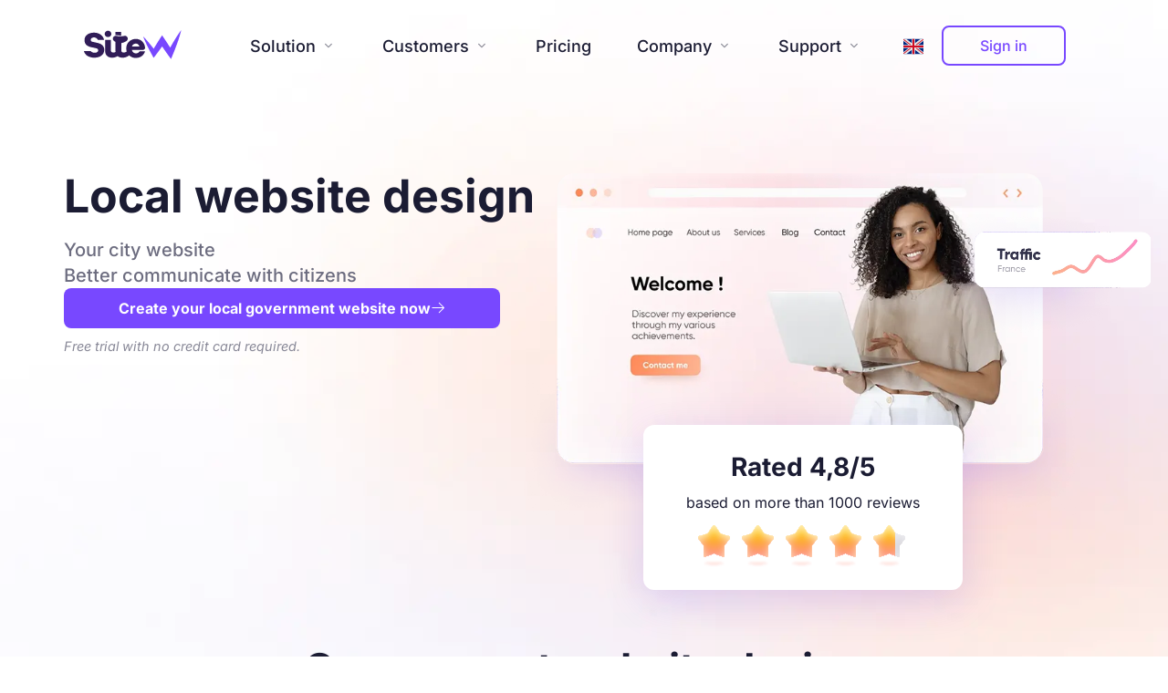

--- FILE ---
content_type: text/html; charset=utf-8
request_url: https://www.en.sitew.com/Local-website-design
body_size: 21015
content:
<!DOCTYPE html>
<html lang="en">
<head>
		<link rel="preload" as="image" href="https://ssl.sitew.org/images/blog/landing/2022/background_top.webp">
		<link rel="preload" as="script" href="https://st0.cdnsw.com/assets/precompile/en-landing-a5f9e9de5cccfa48c4fb0a7a8d0226ad.js">
		<link rel="preload" as="style" href="https://st0.cdnsw.com/assets/precompile/landing-45f7c7df3da2a3a14838d25a77376e99.css">
  <!--
		<script>
      const observer = new PerformanceObserver((list) => {
        for (const entry of list.getEntries()) {
          console.log(entry);
        }
      });
      observer.observe({type: 'largest-contentful-paint', buffered: true});
    </script>
  -->
	<meta name="csrf-param" content="authenticity_token">
<meta name="csrf-token" content="uLDAS5amaqvYVyS5UCDjN75ldbj5wPgha+sIF3zbZsRvVsbahGPJpeNWA78AeL0udjkFdbsp4Z+0CdX0hJ5BlQ==">
<title>Create your government website with SiteW</title>
<meta http-equiv="content-type" content="text/html; charset=utf-8">
<meta http-equiv="content-language" content="en">

<meta name="description" content="With SiteW, find out how to create a city council website, a city blog, a council website or a municipality website to keep citizens informed about local news.">
<link rel="apple-touch-icon" sizes="180x180" href="/images/blog/favicon/apple-touch-icon.png">
<link rel="icon" type="image/png" href="/images/blog/favicon/favicon-32x32.png?3" sizes="32x32">
<link rel="icon" type="image/png" href="/images/blog/favicon/favicon-16x16.png?3" sizes="16x16">
<link rel="manifest" href="/images/blog/favicon/manifest.json">
<link rel="mask-icon" href="/images/blog/favicon/safari-pinned-tab.svg" color="#fff">
<meta name="theme-color" content="#fff">
<meta name="msapplication-config" content="/images/blog/favicon/browserconfig.xml">

<link rel="alternate" hreflang="en" href="https://www.en.sitew.com/Local-website-design">
<link rel="alternate" hreflang="x-default" href="https://www.sitew.com/">

<link rel="canonical" href="https://www.en.sitew.com/Local-website-design">



<meta property="og:url" content="https://www.en.sitew.com/Local-website-design">
<meta property="og:site_name" content="SiteW">
<meta property="og:title" content="Create your government website with SiteW">
<meta property="og:type" content="website">
<meta property="og:image" content="https://ssl.sitew.org/images/blog/sitew_og.png">
<meta property="og:description" content="With SiteW, find out how to create a city council website, a city blog, a council website or a municipality website to keep citizens informed about local news.">
<meta property="og:video" content="https://ssl.sitew.org/images/blog/video/video_vfinale_fullres.mp4">
<meta property="og:video:secure_url" content="https://ssl.sitew.org/images/blog/video/video_vfinale_fullres.mp4">
<meta property="og:video:type" content="video/mp4">
<meta property="og:video:width" content="445">
<meta property="og:video:height" content="250">
<meta name="robots" content="NOODP">
<meta name="google" content="nositelinkssearchbox">
<meta name="referrer" content="unsafe-url">
<meta name="facebook-domain-verification" content="2w1f0y4exbwjx4ju7ahyto6jp1dtsi">
<style>@font-face {
  font-family: 'Inter';
  font-style: italic;
  font-weight: 400;
  font-display: swap;
  src: url(https://fonts.gstatic.com/s/inter/v20/UcCM3FwrK3iLTcvneQg7Ca725JhhKnNqk4j1ebLhAm8SrXTc2dthjQ.ttf) format('truetype');
}
@font-face {
  font-family: 'Inter';
  font-style: italic;
  font-weight: 500;
  font-display: swap;
  src: url(https://fonts.gstatic.com/s/inter/v20/UcCM3FwrK3iLTcvneQg7Ca725JhhKnNqk4j1ebLhAm8SrXTc69thjQ.ttf) format('truetype');
}
@font-face {
  font-family: 'Inter';
  font-style: italic;
  font-weight: 600;
  font-display: swap;
  src: url(https://fonts.gstatic.com/s/inter/v20/UcCM3FwrK3iLTcvneQg7Ca725JhhKnNqk4j1ebLhAm8SrXTcB9xhjQ.ttf) format('truetype');
}
@font-face {
  font-family: 'Inter';
  font-style: italic;
  font-weight: 700;
  font-display: swap;
  src: url(https://fonts.gstatic.com/s/inter/v20/UcCM3FwrK3iLTcvneQg7Ca725JhhKnNqk4j1ebLhAm8SrXTcPtxhjQ.ttf) format('truetype');
}
@font-face {
  font-family: 'Inter';
  font-style: normal;
  font-weight: 400;
  font-display: swap;
  src: url(https://fonts.gstatic.com/s/inter/v20/UcCO3FwrK3iLTeHuS_nVMrMxCp50SjIw2boKoduKmMEVuLyfMZg.ttf) format('truetype');
}
@font-face {
  font-family: 'Inter';
  font-style: normal;
  font-weight: 500;
  font-display: swap;
  src: url(https://fonts.gstatic.com/s/inter/v20/UcCO3FwrK3iLTeHuS_nVMrMxCp50SjIw2boKoduKmMEVuI6fMZg.ttf) format('truetype');
}
@font-face {
  font-family: 'Inter';
  font-style: normal;
  font-weight: 600;
  font-display: swap;
  src: url(https://fonts.gstatic.com/s/inter/v20/UcCO3FwrK3iLTeHuS_nVMrMxCp50SjIw2boKoduKmMEVuGKYMZg.ttf) format('truetype');
}
@font-face {
  font-family: 'Inter';
  font-style: normal;
  font-weight: 700;
  font-display: swap;
  src: url(https://fonts.gstatic.com/s/inter/v20/UcCO3FwrK3iLTeHuS_nVMrMxCp50SjIw2boKoduKmMEVuFuYMZg.ttf) format('truetype');
}
</style>
<link rel="preload" href="https://st0.cdnsw.com/assets/icons/icons-e8ef7d8d9518ac9670a3a332c3bad6d6.woff" as="font" type="font/woff" crossorigin="anonymous">


	<meta name="viewport" content="width=device-width,initial-scale=1.0,maximum-scale=1">
	<script>if(window.page_log==undefined)window.page_log=[];window.page_log.push([new Date(),'layout first script']);js_list=[]</script>
	<style id="init_style">
	.fonticon,#header{opacity:0;pointer-events:none;}
	</style>
	<meta id="landing_style">
	
	<style>.-textNeutral{color:var(--neutral)}.-backgroundNeutral{background-color:var(--neutral)}.-textSecondary{color:var(--secondary)}.-backgroundSecondary{background-color:var(--secondary)}.-textPrimary{color:var(--primary)}.-backgroundPrimary{background-color:var(--primary)}.-textWarning{color:var(--warning)}.-backgroundWarning{background-color:var(--warning)}.-textError{color:var(--error)}.-backgroundError{background-color:var(--error)}.-textSucess{color:var(--success)}.-backgroundSucess{background-color:var(--success)}.-c1.-textNeutral{color:var(--neutral-1) !important}.-c1.-backgroundNeutral{background-color:var(--neutral-1) !important}.-c1.-textSecondary{color:var(--secondary-1) !important}.-c1.-backgroundSecondary{background-color:var(--secondary-1) !important}.-c1.-textPrimary{color:var(--primary-1) !important}.-c1.-backgroundPrimary{background-color:var(--primary-1) !important}.-c2.-textNeutral{color:var(--neutral-2) !important}.-c2.-backgroundNeutral{background-color:var(--neutral-2) !important}.-c2.-textSecondary{color:var(--secondary-2) !important}.-c2.-backgroundSecondary{background-color:var(--secondary-2) !important}.-c2.-textPrimary{color:var(--primary-2) !important}.-c2.-backgroundPrimary{background-color:var(--primary-2) !important}.-c3.-textNeutral{color:var(--neutral-3) !important}.-c3.-backgroundNeutral{background-color:var(--neutral-3) !important}.-c3.-textSecondary{color:var(--secondary-3) !important}.-c3.-backgroundSecondary{background-color:var(--secondary-3) !important}.-c3.-textPrimary{color:var(--primary-3) !important}.-c3.-backgroundPrimary{background-color:var(--primary-3) !important}.-c4.-textNeutral{color:var(--neutral-4) !important}.-c4.-backgroundNeutral{background-color:var(--neutral-4) !important}.-c4.-textSecondary{color:var(--secondary-4) !important}.-c4.-backgroundSecondary{background-color:var(--secondary-4) !important}.-c4.-textPrimary{color:var(--primary-4) !important}.-c4.-backgroundPrimary{background-color:var(--primary-4) !important}.-c5.-textNeutral{color:var(--neutral-5) !important}.-c5.-backgroundNeutral{background-color:var(--neutral-5) !important}.-c5.-textSecondary{color:var(--secondary-5) !important}.-c5.-backgroundSecondary{background-color:var(--secondary-5) !important}.-c5.-textPrimary{color:var(--primary-5) !important}.-c5.-backgroundPrimary{background-color:var(--primary-5) !important}.text-body{color:var(--gris-900)}.text-primary{color:var(--violet-500)}.text-primary_medium{color:var(--violet-300)}.text-primary-dark{color:var(--violet-700)}.text-grey{color:var(--gris-600)}.text-disabled{color:var(--gris-300)}.text-disabled_with_bg{color:var(--gris-500)}.text-error{color:var(--rouge-500)}.text-error_dark{color:var(--rouge-700)}.text-error_light{color:var(--rouge-100)}.text-headings{color:var(--violet-900)}.text-info{color:var(--bleu-500)}.text-legends{color:var(--gris-500)}.text-sub_headings{color:var(--violet-800)}.text-success{color:var(--vert-500)}.text-warning{color:var(--jaune-500)}.text-white{color:var(--gris-0)}.background-success{background-color:var(--vert-500)}.background-surface{background-color:var(--gris-100)}.background-primary_ultraLight{background-color:var(--violet-50)}.background-white{background-color:var(--gris-0)}.background-primary{background-color:var(--violet-500)}/*! normalize.css v3.0.1 | MIT License | git.io/normalize */article,aside,details,figcaption,figure,footer,header,hgroup,main,nav,section,summary{display:block}audio,canvas,progress,video{display:inline-block;vertical-align:baseline}audio:not([controls]){display:none;height:0}[hidden],template{display:none}a{background:transparent}a:active,a:hover{outline:0}abbr[title]{border-bottom:1px dotted}b,strong{font-weight:bold}dfn{font-style:italic}mark{background:#ff0;color:#000}small{font-size:80%}sub,sup{font-size:75%;line-height:0;position:relative;vertical-align:baseline}sup{top:-0.5em}sub{bottom:-0.25em}img{border:0}svg:not(:root){overflow:hidden}figure{margin:1em 40px}hr{box-sizing:content-box;height:0}pre{overflow:auto}code,kbd,pre,samp{font-family:monospace, monospace;font-size:1em}button,input,optgroup,select,textarea{color:inherit;font:inherit;margin:0}button{overflow:visible}button,select{text-transform:none}button,html input[type="button"],input[type="reset"],input[type="submit"]{-webkit-appearance:button;cursor:pointer}button[disabled],html input[disabled]{cursor:default}button::-moz-focus-inner,input::-moz-focus-inner{border:0;padding:0}input{line-height:normal}input[type="checkbox"],input[type="radio"]{box-sizing:border-box;padding:0}input[type="number"]::-webkit-inner-spin-button,input[type="number"]::-webkit-outer-spin-button{height:auto}input[type="search"]{-webkit-appearance:textfield;box-sizing:content-box}input[type="search"]::-webkit-search-cancel-button,input[type="search"]::-webkit-search-decoration{-webkit-appearance:none}fieldset{border:1px solid #c0c0c0;margin:0 2px;padding:0.35em 0.625em 0.75em}legend{border:0;padding:0}textarea{overflow:auto}optgroup{font-weight:bold}table{border-collapse:collapse;border-spacing:0}td,th{padding:0}*{box-sizing:border-box}*:before,*:after{box-sizing:border-box}input,button,select,textarea{font-family:inherit;font-size:inherit;line-height:inherit}a{color:#007fff;text-decoration:none}a:hover,a:focus{color:#0059b3;text-decoration:underline}a:focus{outline:thin dotted;outline:5px auto -webkit-focus-ring-color;outline-offset:-2px}figure{margin:0}img{vertical-align:middle}p{margin:0 0 8.5px}#logo{display:-webkit-box;display:flex;-webkit-box-orient:horizontal;-webkit-box-direction:normal;flex-direction:row;-webkit-box-pack:start;justify-content:start}.discount_period_pulse,.discount_period_info,.fonticon.discount_icon_fill{display:none}#login_box ul{list-style:outside none none;padding:0;margin:0;display:-webkit-box;display:flex;-webkit-box-orient:horizontal;-webkit-box-direction:normal;flex-direction:row;-webkit-box-align:stretch;align-items:stretch;-webkit-box-pack:end;justify-content:flex-end}#login_box .dropdown{float:none;margin-right:0}#login_box .dropdown-menu{-webkit-transform:translateX(-50%);transform:translateX(-50%);left:50%;z-index:3000}#login_box .dropdown-menu li{color:#333;padding:2px 5px;text-align:center}#login_box .dropdown-menu li a,#login_box .dropdown-menu li a:hover,#login_box .dropdown-menu li a:focus{color:#333;background:none;padding:0}#login_box .dropdown-menu li:hover{background-color:#F5F5F5}#current_lang{font-weight:700;color:var(--neutral-2);text-transform:uppercase}a#signinButton:hover{color:var(--primary);background:transparent}#login_box>ul li#sm_lang{display:-webkit-box;display:flex;-webkit-box-align:center;align-items:center}#sm_lang>div{cursor:pointer;position:relative}#sm_lang ul{background-color:#fff;border-radius:10px;z-index:500;z-index:2700;position:absolute;left:50%;-webkit-transform:translateX(-50%);transform:translateX(-50%);top:calc(100% + 15px);-webkit-transition:top 0.14s linear,opacity 0.14s linear;transition:top 0.14s linear,opacity 0.14s linear;opacity:0;pointer-events:none;display:block;padding:5px;box-shadow:0 20px 50px rgba(69,50,93,0.05),0 15px 35px rgba(75,50,109,0.1),0 5px 15px rgba(80,65,105,0.12)}#sm_lang ul li{padding:3px 5px}#sm_lang ul li a{padding:4px 24px;font-weight:500;display:block;margin-bottom:0;-webkit-transition:color 0.25s ease;transition:color 0.25s ease;color:inherit}#sm_lang ul li:hover a{color:var(--primary-2)}#sm_lang:hover ul{opacity:1;pointer-events:auto;top:calc(100% + 10px)}#login_box.reduce a h2{color:#6C4EE7}@media (max-width: 1300px){#login_box>a{display:block;text-align:center}}#logbox{display:-webkit-box;display:flex;position:relative;margin-left:20px;height:60px}#log_lab{display:-webkit-box;display:flex;-webkit-box-align:center;align-items:center;-webkit-box-orient:horizontal;-webkit-box-direction:normal;flex-direction:row}#log_lab>img{border-radius:50%;width:30px;height:30px;background-color:#fff;box-shadow:0 0 0 3px rgba(0,0,0,0.1);display:inline-block}#log_lab .logbox_arrow{display:inline-block;border-top:7px solid #444448;border-left:5px outset transparent;border-right:5px outset transparent;margin-left:10px}#log_lab>span.sm_ctr{position:absolute;top:35px;left:16px}.mdd_item>.mdd_my_sites{display:inline-block;vertical-align:top;width:220px;margin-top:5px}.mdd_item>.mdd_my_sites .dd_title{margin-left:10px}.item_text .sm_ctr,#log_lab>span{left:auto;right:23px;bottom:30px;top:auto}#log_lab>span{bottom:25px;right:auto;left:35px}#log_lab>span img{width:12px;height:12px;display:inline-block;margin-top:-4px}@media screen and (max-width: 985px){#login_box>ul li#sm_lang{display:none !important}#login_box{padding:5px;top:auto;margin-left:0;right:auto;border-radius:0 0 10px 10px;display:block;padding-top:15px;width:100%}#login_box ul{-webkit-box-pack:center;justify-content:center;-webkit-box-orient:vertical;-webkit-box-direction:normal;flex-direction:column;-webkit-box-align:stretch;align-items:stretch}#login_box ul li{margin:8px 0}#log_lab>img{display:none}.opened #login_box .dropdown{position:static;text-align:center}.opened #login_box .dropdown>a{color:#333}.opened #login_box .dropdown-menu{float:none;position:relative}.mdd_item.grey_part.my_websites{display:none}}#main_menu{max-width:1440px;padding:20px}#signupFixed{position:fixed;-webkit-transition:top 0.25s ease-out;transition:top 0.25s ease-out;z-index:5000;top:-100px}#signupFixed.-active{top:20px}.discount_period div#signupFixed,#headbandDiscount+header #signupFixed{display:none}#header{position:relative}#headbandDiscount{display:-webkit-box;display:flex;visibility:hidden;-webkit-box-orient:horizontal;-webkit-box-direction:normal;flex-direction:row;width:100%;padding:10px 5px;-webkit-box-pack:center;justify-content:center;-webkit-box-align:center;align-items:center;background:-webkit-linear-gradient(left, #AB96FF 0%, #FF8AC8 50%, #FFB18A 100%);background:linear-gradient(90deg, #AB96FF 0%, #FF8AC8 50%, #FFB18A 100%);color:white;overflow:hidden;text-overflow:ellipsis;white-space:nowrap;cursor:pointer;font-weight:500;box-shadow:none}#headbandDiscount a{margin-left:10px}#headbandDiscount.loaded{visibility:visible}#headbandDiscount b{display:inline-block;margin:0 5px;color:var(--violet-500)}#headbandDiscount>div{display:-webkit-box;display:flex;-webkit-box-orient:horizontal;-webkit-box-direction:normal;flex-direction:row;flex-wrap:nowrap}#headbandDiscount>div>div{margin:0 3px;font-weight:600;text-transform:lowercase}#headbandDiscount>div>div span:last-child{font-size:10px}
</style>
	<style>.-textNeutral{color:var(--neutral)}.-backgroundNeutral{background-color:var(--neutral)}.-textSecondary{color:var(--secondary)}.-backgroundSecondary{background-color:var(--secondary)}.-textPrimary{color:var(--primary)}.-backgroundPrimary{background-color:var(--primary)}.-textWarning{color:var(--warning)}.-backgroundWarning{background-color:var(--warning)}.-textError{color:var(--error)}.-backgroundError{background-color:var(--error)}.-textSucess{color:var(--success)}.-backgroundSucess{background-color:var(--success)}.-c1.-textNeutral{color:var(--neutral-1) !important}.-c1.-backgroundNeutral{background-color:var(--neutral-1) !important}.-c1.-textSecondary{color:var(--secondary-1) !important}.-c1.-backgroundSecondary{background-color:var(--secondary-1) !important}.-c1.-textPrimary{color:var(--primary-1) !important}.-c1.-backgroundPrimary{background-color:var(--primary-1) !important}.-c2.-textNeutral{color:var(--neutral-2) !important}.-c2.-backgroundNeutral{background-color:var(--neutral-2) !important}.-c2.-textSecondary{color:var(--secondary-2) !important}.-c2.-backgroundSecondary{background-color:var(--secondary-2) !important}.-c2.-textPrimary{color:var(--primary-2) !important}.-c2.-backgroundPrimary{background-color:var(--primary-2) !important}.-c3.-textNeutral{color:var(--neutral-3) !important}.-c3.-backgroundNeutral{background-color:var(--neutral-3) !important}.-c3.-textSecondary{color:var(--secondary-3) !important}.-c3.-backgroundSecondary{background-color:var(--secondary-3) !important}.-c3.-textPrimary{color:var(--primary-3) !important}.-c3.-backgroundPrimary{background-color:var(--primary-3) !important}.-c4.-textNeutral{color:var(--neutral-4) !important}.-c4.-backgroundNeutral{background-color:var(--neutral-4) !important}.-c4.-textSecondary{color:var(--secondary-4) !important}.-c4.-backgroundSecondary{background-color:var(--secondary-4) !important}.-c4.-textPrimary{color:var(--primary-4) !important}.-c4.-backgroundPrimary{background-color:var(--primary-4) !important}.-c5.-textNeutral{color:var(--neutral-5) !important}.-c5.-backgroundNeutral{background-color:var(--neutral-5) !important}.-c5.-textSecondary{color:var(--secondary-5) !important}.-c5.-backgroundSecondary{background-color:var(--secondary-5) !important}.-c5.-textPrimary{color:var(--primary-5) !important}.-c5.-backgroundPrimary{background-color:var(--primary-5) !important}.text-body{color:var(--gris-900)}.text-primary{color:var(--violet-500)}.text-primary_medium{color:var(--violet-300)}.text-primary-dark{color:var(--violet-700)}.text-grey{color:var(--gris-600)}.text-disabled{color:var(--gris-300)}.text-disabled_with_bg{color:var(--gris-500)}.text-error{color:var(--rouge-500)}.text-error_dark{color:var(--rouge-700)}.text-error_light{color:var(--rouge-100)}.text-headings{color:var(--violet-900)}.text-info{color:var(--bleu-500)}.text-legends{color:var(--gris-500)}.text-sub_headings{color:var(--violet-800)}.text-success{color:var(--vert-500)}.text-warning{color:var(--jaune-500)}.text-white{color:var(--gris-0)}.background-success{background-color:var(--vert-500)}.background-surface{background-color:var(--gris-100)}.background-primary_ultraLight{background-color:var(--violet-50)}.background-white{background-color:var(--gris-0)}.background-primary{background-color:var(--violet-500)}.newButton{padding:0 75px;font-weight:500px}body{background-color:#ffffff}body{margin:0}html,body{height:100%;font-family:"Inter",Calibri,Candara,Arial,sans-serif}h1,h2,h3,h4,h5,h6,.h1,.h2,.h3,.h4,.h5,.h6{font-family:"Inter",Calibri,Candara,Arial,sans-serif}a:hover,a:focus{text-decoration:none}button,a{outline:0 none !important}body #container{overflow:hidden}.section_box{padding:20px;position:relative;max-width:1440px;margin:0 auto;width:100%}nav ul{list-style:none;padding-left:0}#container>section{padding:50px 0}#container h2,#container .h2{font-size:45px;font-weight:bold}#container h2.-s,#container .h2.-s{font-size:40px}#container h3,#container .h3{font-weight:bold}#container .-p{cursor:default}#container .-p.-medium{font-weight:500}#container .-p.-big{font-size:20px}.home_box{display:-webkit-box;display:flex;-webkit-box-align:center;align-items:center;padding:30px 0 70px 0;width:100%;-webkit-box-orient:vertical;-webkit-box-direction:normal;flex-direction:column;row-gap:50px;margin-bottom:50px}.topTextHome{text-align:center}#home_wrapper::before{content:"";position:absolute;background-image:url(https://ssl.sitew.org/images/blog/landing/2022/background_top.webp);top:0;width:100%;left:0;height:1065px;background-repeat:no-repeat;z-index:-1;background-size:cover;background-position:center center;opacity:.8}@-webkit-keyframes topHomeRightToLeft{from{-webkit-transform:translateX(30px);transform:translateX(30px);opacity:0}to{-webkit-transform:translateX(0);transform:translateX(0);opacity:1}}@keyframes topHomeRightToLeft{from{-webkit-transform:translateX(30px);transform:translateX(30px);opacity:0}to{-webkit-transform:translateX(0);transform:translateX(0);opacity:1}}@-webkit-keyframes topHomeLeftToRight{from{-webkit-transform:translateX(-30px);transform:translateX(-30px);opacity:0}to{-webkit-transform:translateX(0);transform:translateX(0);opacity:1}}@keyframes topHomeLeftToRight{from{-webkit-transform:translateX(-30px);transform:translateX(-30px);opacity:0}to{-webkit-transform:translateX(0);transform:translateX(0);opacity:1}}.home_title{font-size:50px;font-weight:800;margin-bottom:0}.home_subtitle{font-size:20px;color:var(--gris-600);font-weight:500}#illus_product{max-height:40vw}#key_numbers>div:first-child{margin:auto}#key_numbers .key_numbers_borders{border-left:5px solid var(--violet-300)}.topMain{max-width:400px}.topHomePic{display:none}.topIllustrationHome{position:relative;min-height:240px}.reviewsTop{position:absolute;top:calc(100% - 100px);width:300px;padding:20px;background:#fff;left:50%;-webkit-transform:translateX(-50%);transform:translateX(-50%);border-radius:12px;box-shadow:0px 12px 45px 0px rgba(108,78,231,0.2)}.reviewsTop p{font-size:14px}@media screen and (min-width: 480px){.reviewsTop{width:350px;padding:30px}.reviewsTop .star-rating{-webkit-transform:scale(1.5);transform:scale(1.5)}.reviewsTop .note{font-size:28px}.reviewsTop p{font-size:16px}}@media screen and (min-width: 768px){.topHomePic{display:block;position:absolute;height:auto}.topHomePic.-TR{right:-74px;top:51px;width:250px}}@media screen and (min-width: 980px){.home_box{-webkit-box-orient:horizontal;-webkit-box-direction:normal;flex-direction:row;position:relative;margin-bottom:100px}.topTextHome{text-align:left;padding-left:50px;max-width:425px;padding-top:40px}.topIllustrationHome{position:absolute;max-width:48%;right:93px;top:calc(40px + 20px + 30px);min-height:327px}.topMain{max-width:initial}.topHomePic{display:block;position:absolute;height:auto}.topHomePic.-TR{top:30px}}@media screen and (min-width: 1220px){.topTextHome{max-width:570px}}@media screen and (min-width: 1350px){.home_title{font-size:70px}}@media screen and (min-width: 1408px){.topIllustrationHome{right:110px;max-width:817px;min-height:500px}.topHomePic.-TR{top:20px;width:285px}.reviewsTop{top:calc(100% - 140px)}}@media screen and (min-width: 1920px){.topIllustrationHome{margin-right:4%}}@media screen and (min-width: 2100px){.topIllustrationHome{margin-right:12%}}.trustDecoration{color:#fff;position:relative}@media screen and (max-width: 768px){#sm_logo,#signupFixed{display:none}.section_box iframe{width:100%}#container h2,#container h3,#container .h2,#container .h3{font-weight:700}#container h2,#container .h2{font-size:28px;line-height:initial}#container h3,#container .h3{font-size:20px}#container .cta{font-size:14px}.row.contain-body{padding-top:0}.section_box .h2{padding-top:25px}.section_box{padding:10px}}body{overflow-y:auto}.halloweenTheme{min-height:200px}.halloweenTheme__background{position:absolute;top:0;right:0;left:0;bottom:0;background:url("https://ssl.sitew.org/images/blog/welcome/Banniere_Halloween.webp");background-size:cover;background-position:center center}@media screen and (min-width: 1630px){.halloweenTheme{min-height:300px}}@media screen and (max-width: 768px){.halloweenTheme__background{background-image:url(https://ssl.sitew.org/images/blog/welcome/Mobile_Halloween.webp);background-size:100% auto;background-repeat:no-repeat}}.christmas_theme #sm_logo{position:relative;margin-right:30px}.christmas_theme #home_wrapper2::after,.christmas_theme #home_wrapper2::before{content:"";position:absolute;top:0;left:0;right:0;bottom:0;pointer-events:none}.christmas_theme #home_wrapper2::before{background:url(https://ssl.sitew.org/images/blog/landing/bis/christmas.jpg);background-size:cover;background-position:50% 90%}.christmas_theme #home_wrapper2::after{background:-webkit-linear-gradient(bottom, transparent, #fff);background:linear-gradient(0deg, transparent, #fff);bottom:auto;height:200px}.christmas_theme .main_menu>ul li a.dd_sens,.christmas_theme .main_menu>ul li span.dd_sens,.christmas_theme .main_menu>ul li a,.christmas_theme .main_menu li a,.christmas_theme .main_menu li span,.christmas_theme .main_menu #login_box a{color:#373d42}.christmas_theme #login_box .link_signin{border-color:#373d42}body.christmas_theme #footer::after{background:-webkit-linear-gradient(0, transparent 0%, #fff 50%, #fff 100%) !important;background:linear-gradient(0, transparent 0%, #fff 50%, #fff 100%) !important}body.valentines_theme #header:not(.fixed_top){background-color:rgba(137,42,38,0.75)}body.valentines_theme #container .home_subtitle a{color:#b53531}body.valentines_theme #footer{background-image:url("https://ssl.sitew.org/images/blog/welcome/valentines_footer.png");margin-top:0}.topHeadband{position:relative;display:-webkit-box;display:flex;-webkit-box-align:center;align-items:center;-webkit-box-pack:center;justify-content:center;font-weight:500;padding:10px;min-height:50px}.topHeadband a{max-width:1000px}.topHeadband .button{margin-left:10px}.topHeadband.-img{background:#fff;padding:0}.topHeadband.-img img{width:100%;height:auto;image-rendering:-webkit-optimize-contrast}.topHeadband.-img img.-mobile{display:none}.topHeadband:not(:empty)+header div#signupFixed,#topHeadBandSlider:not(:empty)+header div#signupFixed{-webkit-transform:translateY(-200px);transform:translateY(-200px)}.topHeadband:not(:empty)+header div#signupFixed.-active,#topHeadBandSlider:not(:empty)+header div#signupFixed.-active{-webkit-transform:translateY(-50px);transform:translateY(-50px)}.discountBanner2.-mtxl.-mbxl.-row-orientation{margin-bottom:0}.hideDesk{display:none}.hideMobile{display:block}@media screen and (max-width: 990px){#container>section{padding:50px 0}.section_box .h2{text-align:center}#solution .row{display:-webkit-box;display:flex;-webkit-box-orient:vertical;-webkit-box-direction:normal;flex-direction:column}#solution .row .col-md-6:first-child{-webkit-box-ordinal-group:3;order:2}#solution .row .col-md-6:last-child{-webkit-box-ordinal-group:2;order:1}}@media screen and (max-width: 768px){#container>section{padding:20px 0}body.valentines_theme .home_title{font-size:32px}body.valentines_theme #header:not(.fixed_top){background:transparent}#headbandDiscount{-webkit-box-orient:vertical;-webkit-box-direction:normal;flex-direction:column}#headbandDiscount>span{display:none}.hamburger-inner,.hamburger-inner::before,.hamburger-inner::after{background:#515a71}.topHeadband{-webkit-box-orient:vertical;-webkit-box-direction:normal;flex-direction:column;-webkit-box-pack:center;justify-content:center;text-align:center}.topHeadband .button{margin-top:5px}.topHeadband.-img img{display:none}.topHeadband.-img img.-mobile{display:block !important;width:100%;height:auto}}#main_dropdown{opacity:0}@media only screen and (min-device-width: 375px) and (max-device-width: 830px) and (orientation: landscape){#home_wrapper2{height:100% !important}.topHeadband{padding-bottom:5px}div#editor_animation{width:300px;margin:0 auto}}#editor_animation{max-width:960px;position:relative;margin-left:auto;margin-right:auto;margin-bottom:50px;margin-top:-50px;z-index:-1}@media screen and (max-width: 985px){.header_wrapper{display:none !important}#header #mobile_header #mobile_menu{font-size:27px;right:20px;position:absolute;top:17px;z-index:3500;width:30px;height:30px}.main_menu.mm_mobile{position:absolute;top:0;left:0;right:0;background-color:#fff;z-index:3400;display:none;padding-top:50px !important}}@media screen and (max-width: 770px){.hideDesk{display:block}.hideMobile{display:none}}
</style>
</head>
<body class="">
	
	

	<header id="header" class="clearfix landing">
			<div id="mobile_header">
		<a id="logo_mobile" href="/"><div class="mainLogo -wide"><img alt="SiteW" height="32" width="107" loading="lazy" src="https://ssl.sitew.org/images/blog/logos/2021_wide.svg"></div></a>

		<div id="mobile_menu" class="hamburger hamburger--slider js-hamburger">
			<div class="hamburger-inner"></div>
		</div>

		<nav id="main_menu" class="main_menu mm_mobile ">
	<div id="sm_logo" class="s_c">
		<a href="/"><div class="mainLogo -square"><img alt="" height="38" loading="lazy" src="https://ssl.sitew.org/images/blog/logos/2021_square.svg"></div></a>
	</div>
	<ul>
		<li>
			<div class="mdd_part" data-content="solution">
				<div class="columns is-vcentered">
					<div class="column is-one-third">
						<div class="-font2 -bold -mbm">
							Solution<span class="fonticon"></span>
</div>
					</div>
					<div class="column">
						<div class="mdd_item"><a class="-noColor -block" href="/Features"><div><img width="42" height="40" loading="lazy" alt="How to create website with joomla" src="https://st0.cdnsw.com/asset/resize/QcVjyZ8jHdA8gMXvID3k7PZjiKnbDfikXuNidyqEgCvs84rA4N5ZFSl8Qlz%7CRmWSxrFST+dpcc2BwbpJXzFMX4yUDslzNvteCt9GTOf4bfcmjgqliAB2atWokgpLtMdNe04En40r5JAFLXCqfZHLHA=="></div>
<div class="-plm dd_title">Website<span class="fonticon"></span>
</div></a></div>
						<div class="mdd_item"><a class="-noColor -block" href="/Free-templates"><div><img width="42" height="40" loading="lazy" alt="New websites" src="https://st0.cdnsw.com/asset/resize/u%7CBtn8V4HeI9hz8PruSp5BXhbd+I2TRiHOmIdOYSGl01iQeqAGxpwQUg6EqJd4lVcMaFmRZDFtC4CKUzlka4dwo0%7CrkUvwtNSydAmzyYFiY9LSs3e4JkM0p%7Cmq3xaeXEu239JF4ZFqMbv%7Cl1AlHeKQ=="></div>
<div class="-plm dd_title">Templates<span class="fonticon"></span>
</div></a></div>
							<div class="mdd_item"><a class="-noColor -block" href="/Domain-name"><div><img width="42" height="40" loading="lazy" alt="A website" src="https://st0.cdnsw.com/asset/resize/KtD4lIPs736HjZoIH2KAJZeWq1RHaaa%7ChuPWWgNzSivLy7ZOjAMWhPVANPQP1b+u6hFmAfTnsBkkz5dOgwCndsIbBhKmuSb%7CuIAXl5S4Z8NCfTs9zgU40k4skhkZF4eXggwcDJTg7x79QdfLctW0oA=="></div>
<div class="-plm dd_title">Domain name<span class="fonticon"></span>
</div></a></div>
						<div class="mdd_item"><a class="-noColor -block" href="/Works-with/"><div><img width="42" height="40" loading="lazy" alt="How to create a website in php" src="https://st0.cdnsw.com/asset/resize/ZL4Btrpf0aYULl2ja1iyPjGtbWk+275lUOysVrOqf%7C1iQD9ucoWER4f8ZLsfH9n2S12h1juHiVWlOxuYNcjzkE%7Cg4ZpiTctIl76K9prqnVSzZ7G+fu72oR928KEpPF255nP%7CI4vGpKq2Sl1pQyA0qg=="></div>
<div class="-plm dd_title">Additional tools<span class="fonticon"></span>
</div></a></div>
						
							<div class="mdd_item"><a class="-noColor -block" href="/create-professional-email-address"><div><img width="42" height="40" loading="lazy" alt="How to create mobile website" src="https://st0.cdnsw.com/asset/resize/idJmk0Kfvw2yDyF+HXM4xVwGIzHFuaO4PB7rNbQpZLP0B8jnVMUyu07RRbHsN0xMhZs6RDO9N0xpLRvrE4vm6wJk2uuJ3lo8zpPXmwleN5u+p%7CE0nXqu7vBDvMWVEnBbjqMl1MAzFOkBbkH+NjvLeg=="></div>
<div class="-plm dd_title">Professional email address<span class="fonticon"></span>
</div></a></div>
					</div>
				</div>
			</div>
		</li>
		<li>
			<div class="mdd_part" data-content="customers">
				<div class="columns is-vcentered">
					<div class="column is-one-third">
						<div class="-font2 -bold -mbm">
							Customers<span class="fonticon"></span>
</div>
					</div>
					<div class="column">
						<div class="mdd_item"><a class="-noColor -block" href="/Testimonials"><div><img width="42" height="40" loading="lazy" alt="How to create a website using asp.net" src="https://st0.cdnsw.com/asset/resize/KtD4lIPs736HjZoIH2KAJZeWq1RHaaa%7ChuPWWgNzSivLy7ZOjAMWhPVANPQP1b+uMGuKgvIEIcT2EZe%7CySozYjK2YY7luyE2FfMMPUPSf53GD3u8hLaSARgKDgbCCKnjudD1M2iZjvchW3tr944NZA=="></div>
<div class="-plm dd_title">Reviews<span class="fonticon"></span>
</div></a></div>
						<div class="mdd_item"><a class="-noColor -block" href="/Build-a-website-of"><div><img width="42" height="40" loading="lazy" alt="How to create a website using html" src="https://st0.cdnsw.com/asset/resize/ZL4Btrpf0aYULl2ja1iyPjGtbWk+275lUOysVrOqf%7C1iQD9ucoWER4f8ZLsfH9n2%7CX6g68na3A5w2p1YlzqajbUcYFii1R94BwmfTwWjLl2tn8E1eDX1kl3ibsjmnfmde0WUZXZXEAxxS02qvplMhw=="></div>
<div class="-plm dd_title">Creations<span class="fonticon"></span>
</div></a></div>
					</div>
				</div>
			</div>
		</li>
		<li class="ct_onglet l_f">
			<a class="-noColor" href="/Website-creation-packages">Pricing</a>
		</li>
		<li>
			<div class="mdd_part" data-content="company">
				<div class="columns is-vcentered">
					<div class="column is-one-third">
						<div class="-font2 -bold -mbm">
							Company<span class="fonticon"></span>
						</div>
					</div>
					<div class="column">
						<div class="columns">
							<div class="column">
								<div class="mdd_item"><a class="-noColor -block" href="/about"><div><img width="42" height="40" loading="lazy" alt="How to create a website in asp.net" src="https://st0.cdnsw.com/asset/resize/idJmk0Kfvw2yDyF+HXM4xVwGIzHFuaO4PB7rNbQpZLP0B8jnVMUyu07RRbHsN0xMVt7ZT8neBKizzxTBy2ZSxJ+b3NsvHaPlEFmpKiG9yk+NRLnRtHtJkGI4mpqyiWZufRw%7ChLyIPwURiDMDbs+4FA=="></div>
<div class="-plm dd_title">About us<span class="fonticon"></span>
</div></a></div>
								<div class="mdd_item"><a class="-noColor -block" href="/the-news"><div><img width="42" height="40" loading="lazy" alt="New websites" src="https://st0.cdnsw.com/asset/resize/ZL4Btrpf0aYULl2ja1iyPjGtbWk+275lUOysVrOqf%7C1iQD9ucoWER4f8ZLsfH9n2+SbzNmQZL4oK1q84Jp7UZ71V2zMEpctF0MIVDKRPpgS0wge8CNpfce5xlFT9OWKIkqjJTs3GTnMe3QPswIl5bA=="></div>
<div class="-plm dd_title">SiteW News<span class="fonticon"></span>
</div></a></div>
								<div class="mdd_item"><a class="-noColor -block" href="/Press-room"><div><img width="42" height="40" loading="lazy" alt="Create banner for website" src="https://st0.cdnsw.com/asset/resize/idJmk0Kfvw2yDyF+HXM4xVwGIzHFuaO4PB7rNbQpZLP0B8jnVMUyu07RRbHsN0xMKDBLa36owfW3PGeCj7HCiZRGvxIB+jCH5OkjYfd6e2j3vKbICGi17thLVUTE+SsgHOb2CpEgcy2kxhm9K87++A=="></div>
<div class="-plm dd_title">Press<span class="fonticon"></span>
</div></a></div>
								<div class="mdd_item"><a class="-noColor -block" href="/commitments-of-sitew"><div><img width="42" height="40" loading="lazy" alt="How to make a site" src="https://st0.cdnsw.com/asset/resize/fI8CctgHn2ziZ5fTN+5keBujgLVYAVj7n2asQlAoj3zxgDpvXxJCo4Lw67mfqlQadYBR+k8wZfyBnFU98YZbbagmM6RHizgQDuQXk322MtwOB+EX4V2gILMrMnboXdKTrcEA0lTABJsH8yjJWKslHw=="></div>
<div class="-plm dd_title">Commitments<span class="fonticon"></span>
</div></a></div>
							</div>
						</div>
					</div>
				</div>
			</div>
		</li>
		<li>
			<div class="mdd_part" data-content="resources">
				<div class="columns is-vcentered">
					<div class="column is-one-third">
						<div class="-font2 -bold -mbm">
							Resources<span class="fonticon"></span>
</div>
					</div>
					<div class="column">
						<div class="columns">
							<div class="column">
								<div class="mdd_item"><a class="-noColor -block" href="/SiteW-news"><div><img width="42" height="40" loading="lazy" alt="Web design software" src="https://st0.cdnsw.com/asset/resize/ZL4Btrpf0aYULl2ja1iyPjGtbWk+275lUOysVrOqf%7C1iQD9ucoWER4f8ZLsfH9n29tkJyZSmyJa7ocnUmF822nzJTKcMlnCQc4hquxelfI8QZLPsqdowTWvPZBonlr25+VSdOzHH09jaNSnvD3JY+Q=="></div>
<div class="-plm dd_title">Blog<span class="fonticon"></span>
</div></a></div>
								<div class="mdd_item"><a class="-noColor -block" href="/Support"><div><img width="42" height="40" loading="lazy" alt="Free webs" src="https://st0.cdnsw.com/asset/resize/Bs+I9rQ2EcaHPT5AdPLaDPdhJzqTEpXV9PeX7CgADaAHDpB8nGwQjZkyCv5FtfldIpKfLx8y8QnuB%7C1wXqNQF1mg1wq+IZieaqNoPKmYhVqa5h13idP2ulOaJyeUmGre6qrS3+W%7CbDYHav4MmLainA=="></div>
<div class="-plm dd_title">Contact us<span class="fonticon"></span>
</div></a></div>
							</div>
							<div class="column">
								<div class="mdd_item"><a class="-noColor -block" href="/help-center"><div><img width="42" height="40" loading="lazy" alt="Create banner for website" src="https://st0.cdnsw.com/asset/resize/fI8CctgHn2ziZ5fTN+5keBujgLVYAVj7n2asQlAoj3zxgDpvXxJCo4Lw67mfqlQaOjxnkQ%7C%7C3InsqUa8Yb1bXMatCxpSp434oTY5+VunScb8OlRZl2pS5AJ389%7Cx2YnIFR1vjVsb3DHgNZebdFbkRg=="></div>
<div class="-plm dd_title">Help center<span class="fonticon"></span>
</div></a></div>
								<div class="mdd_item"><a class="-noColor -block" href="/the-sitew-guides/"><div><img width="42" height="40" loading="lazy" alt="Create free" src="https://st0.cdnsw.com/asset/resize/KtD4lIPs736HjZoIH2KAJZeWq1RHaaa%7ChuPWWgNzSivLy7ZOjAMWhPVANPQP1b+udfEoXbfs0olREk+yIGCgb2VOZJpFtfmmupg8jPWfANcTEBydxo38Ss%7CyWl42%7CtAV%7CmBJNiv5j6VMXiG4IBxhFg=="></div>
<div class="-plm dd_title">Guides<span class="fonticon"></span>
</div></a></div>
							</div>
							<div class="column">
								
								<div class="mdd_item"><a class="-noColor -block" href="/FAQ-of-website-builder"><div><img width="42" height="40" loading="lazy" alt="How to create website using php" src="https://st0.cdnsw.com/asset/resize/ErY%7CVeHACA7alev15lz%7CN597tdGJfM8S0iaLsrJIL5M43xWcROIJdN1GfFoLbmjlOhiG1vXj8fHeflhNlXv+yD3uVeIYdJCWh0J9lobaXbqE0NXdXJ8bOvxNiJ%7C%7CUEpH"></div>
<div class="-plm dd_title">FAQ<span class="fonticon"></span>
</div></a></div>
							</div>
						</div>
					</div>
				</div>
			</div>
		</li>

	</ul>
	<div class="-rightMenu">
		<div id="login_box">
	<ul>
		<li id="sm_lang">
			<div>
				<span id="current_lang" class="-mrm">
					<span><img class="lang_logo" width="22" height="22" alt="How to create a website wikihow" loading="lazy" src="https://st0.cdnsw.com/assets/icons/flags/en-92e523bd55163b70eadddb1f444cd1b4.svg"></span>
				</span>
				<ul>
					<li class="medium"><a href="https://www.sitew.com/#fr">Français</a></li>
<li class="medium"><a href="https://es.sitew.com/">Español</a></li>
				</ul>
			</div>
		</li>
		<li><a class="button -vitrine -outline -mrm" id="signinButton" href="https://www.sitew.com/Sign-in-to-edit-my-website"><span>Sign in</span></a></li>
    


	</ul>
</div>

	</div>
</nav>
	</div>
	<div class="header_wrapper">
		
<nav id="main_menu" class="main_menu ">
	<div id="sm_logo" class="s_c -relative">
		<a href="/"><div class="mainLogo -wide"><img alt="SiteW" height="32" width="107" loading="lazy" src="https://ssl.sitew.org/images/blog/logos/2021_wide.svg"></div></a>
	</div>
	<ul>
		<li><span data-dropdown="solution" class="dd_sens -medium">Solution
				<span class="fonticon"></span></span></li>
		<li>
<span data-dropdown="customers" class="dd_sens -medium">Customers<span class="fonticon"></span></span>
		</li>
		<li class="ct_onglet l_f">
			<a class="-noColor" href="/Website-creation-packages">Pricing</a>
		</li>
		<li>
<span data-dropdown="company" class="dd_sens -medium">Company<span class="fonticon"></span></span>
		</li>
		<li>
<span data-dropdown="resources" class="dd_sens -medium">Support<span class="fonticon"></span></span>
		</li>
	</ul>
	<div class="-rightMenu">
		<div id="login_box">
	<ul>
		<li id="sm_lang">
			<div>
				<span id="current_lang" class="-mrm">
					<span><img class="lang_logo" width="22" height="22" alt="How to create a website wikihow" loading="lazy" src="https://st0.cdnsw.com/assets/icons/flags/en-92e523bd55163b70eadddb1f444cd1b4.svg"></span>
				</span>
				<ul>
					<li class="medium"><a href="https://www.sitew.com/#fr">Français</a></li>
<li class="medium"><a href="https://es.sitew.com/">Español</a></li>
				</ul>
			</div>
		</li>
		<li><a class="button -vitrine -outline -mrm" id="signinButton" href="https://www.sitew.com/Sign-in-to-edit-my-website"><span>Sign in</span></a></li>
    


			<div id="signupFixed"><a class="button -vitrine -primary" href="https://www.sitew.com/Sign-up-to-create-a-website"><span>Sign up</span></a></div>
	</ul>
</div>

	</div>
</nav>

<div id="main_dropdown" class="dd_sens">
	<div id="mdd_bg" class="-shadowXL">
		<div></div>
	</div>
	<div id="mdd_menus">

		<div class="mdd_part" data-content="solution">
			<div class="columns is-vcentered">
				<div class="column is-one-quarter">
					<div class="-font2 -bold -mbm">Solution<span class="fonticon"></span>
</div>
					<p style="font-size:16px;">
						SiteW makes website creation easy and enjoyable thanks to a solution without technical or financial constraint.
					</p>
				</div>
				<div class="column">
					<div class="columns">
						<div class="column">
							<div class="mdd_item"><a class="-noColor -block" href="/Features"><img width="24" height="20" loading="lazy" alt="How to create website with joomla" src="https://st0.cdnsw.com/asset/resize/QcVjyZ8jHdA8gMXvID3k7PZjiKnbDfikXuNidyqEgCvs84rA4N5ZFSl8Qlz%7CRmWSxrFST+dpcc2BwbpJXzFMX4yUDslzNvteCt9GTOf4bffNNNUJl9X18MnwD9eX3WNvVJknM1JM+fr5qRnEXjF+Sg=="><div class="-plm dd_title">Website<span class="fonticon"></span>
</div></a></div>
							<div class="mdd_item"><a class="-noColor -block" href="/Free-templates"><img width="24" height="20" loading="lazy" alt="New websites" src="https://st0.cdnsw.com/asset/resize/u%7CBtn8V4HeI9hz8PruSp5BXhbd+I2TRiHOmIdOYSGl01iQeqAGxpwQUg6EqJd4lVcMaFmRZDFtC4CKUzlka4dwo0%7CrkUvwtNSydAmzyYFiaMBTRqHmsZG+Q0k0VTkIByljprpzrTN4kEdEH+1vpcdw=="><div class="-plm dd_title">Templates<span class="fonticon"></span>
</div></a></div>
							<div class="mdd_item"><a class="-noColor -block" href="/Features"><img width="24" height="20" loading="lazy" alt="How to create a website in php" src="https://st0.cdnsw.com/asset/resize/ZL4Btrpf0aYULl2ja1iyPjGtbWk+275lUOysVrOqf%7C1iQD9ucoWER4f8ZLsfH9n2S12h1juHiVWlOxuYNcjzkCX%7CUYgv1H9vYQVcWPnKbPFJ2yjKUk7f75fZxfM4EDRFi%7CLkbOntX+dmacEc6YUpPg=="><div class="-plm dd_title">Features<span class="fonticon"></span>
</div></a></div>
						</div>
						<div class="column">
							
							
							<div class="mdd_item"><a class="-noColor -block" href="/Works-with/"><img width="24" height="20" loading="lazy" alt="Web design software" src="https://st0.cdnsw.com/asset/resize/ZL4Btrpf0aYULl2ja1iyPjGtbWk+275lUOysVrOqf%7C1iQD9ucoWER4f8ZLsfH9n29tkJyZSmyJa7ocnUmF822loruKxEiZxlH73UWwmAnCkW56VYi3%7CpGQ0Fkwt16ISTN5fzvPZJFnclJWomjRLtgg=="><div class="-plm dd_title">Additional tools<span class="fonticon"></span>
</div></a></div>
						</div>
						<div class="column">
							<div class="mdd_item"><a class="-noColor -block" href="/create-professional-email-address"><img width="24" height="20" loading="lazy" alt="How to create mobile website" src="https://st0.cdnsw.com/asset/resize/idJmk0Kfvw2yDyF+HXM4xVwGIzHFuaO4PB7rNbQpZLP0B8jnVMUyu07RRbHsN0xMhZs6RDO9N0xpLRvrE4vm6wJk2uuJ3lo8zpPXmwleN5uv09KhVg2n0OAFxciRxkedq3Wl8wgizCjqW114mg9hRg=="><div class="-plm dd_title">Professional email address<span class="fonticon"></span>
</div></a></div>
							<div class="mdd_item"><a class="-noColor -block" href="/Domain-name"><img width="24" height="20" loading="lazy" alt="A website" src="https://st0.cdnsw.com/asset/resize/KtD4lIPs736HjZoIH2KAJZeWq1RHaaa%7ChuPWWgNzSivLy7ZOjAMWhPVANPQP1b+u6hFmAfTnsBkkz5dOgwCndsIbBhKmuSb%7CuIAXl5S4Z8McecXVey3VQQU3WTblW0uNfan3DufIPuQ6IPd7fE2+hg=="><div class="-plm dd_title">Domain name<span class="fonticon"></span>
</div></a></div>
						</div>

					</div>
				</div>
			</div>
		</div>

		<div class="mdd_part" data-content="customers">
			<div class="columns is-vcentered">
				<div class="column is-one-quarter">
					<div class="-font2 -bold -mbm">Customers<span class="fonticon"></span>
</div>
					<p style="font-size:16px;">
						Testimonials, interviews and examples of created websites. Discover our users’ reviews and creations.
					</p>
				</div>
				<div class="column">
					<div class="columns">
						<div class="column">
							
							<div class="mdd_item"><a class="-noColor -block" href="/Build-a-website-of"><img width="24" height="20" loading="lazy" alt="How to create a website using html" src="https://st0.cdnsw.com/asset/resize/ZL4Btrpf0aYULl2ja1iyPjGtbWk+275lUOysVrOqf%7C1iQD9ucoWER4f8ZLsfH9n2%7CX6g68na3A5w2p1Ylzqajc5P2Ki9E8U94NGrqI1eMZN7ekYAMmo%7CBA7JCREHkogElED%7C7QEzkCAyvOuIwk%7CopA=="><div class="-plm dd_title">Creations<span class="fonticon"></span>
</div></a></div>
						</div>
					</div>
					
				</div>
			</div>
		</div>

		<div class="mdd_part" data-content="company">
			<div class="columns is-vcentered">
				<div class="column is-one-quarter">
					<div class="-font2 -bold -mbm">Company<span class="fonticon"></span>
</div>
					<p style="font-size:16px;">Our history, news and commitments. Beyond online service, discover SiteW.</p>
				</div>
				<div class="column">
					<div class="columns">
						<div class="column">
							<div class="mdd_item"><a class="-noColor -block" href="/about"><img width="24" height="20" loading="lazy" alt="How to create a website in asp.net" src="https://st0.cdnsw.com/asset/resize/idJmk0Kfvw2yDyF+HXM4xVwGIzHFuaO4PB7rNbQpZLP0B8jnVMUyu07RRbHsN0xMVt7ZT8neBKizzxTBy2ZSxJ+b3NsvHaPlEFmpKiG9yk%7CQ7RFK+3f7FLfG8oaRH9XQtwhm%7CLdfvYAxRk1nrhc88w=="><div class="-plm dd_title">About us<span class="fonticon"></span>
</div></a></div>
							<div class="mdd_item"><a class="-noColor -block" href="/the-news"><img width="24" height="20" loading="lazy" alt="New websites" src="https://st0.cdnsw.com/asset/resize/ZL4Btrpf0aYULl2ja1iyPjGtbWk+275lUOysVrOqf%7C1iQD9ucoWER4f8ZLsfH9n2+SbzNmQZL4oK1q84Jp7UZ2ny9bo1ZgDUGgfGGiHGv%7CXon1HeMTw0+dGOoegFs%7Crs7UqvEXqJJ%7CcWsVK9aXBMeQ=="><div class="-plm dd_title">SiteW News<span class="fonticon"></span>
</div></a></div>
						</div>
						<div class="column">
							<div class="mdd_item"><a class="-noColor -block" href="/Press-room"><img width="24" height="20" loading="lazy" alt="Create banner for website" src="https://st0.cdnsw.com/asset/resize/idJmk0Kfvw2yDyF+HXM4xVwGIzHFuaO4PB7rNbQpZLP0B8jnVMUyu07RRbHsN0xMKDBLa36owfW3PGeCj7HCiZRGvxIB+jCH5OkjYfd6e2jE7O71+5svxkzcr3H8MKu%7Cwb4+TuesgUQoVBQJskEidw=="><div class="-plm dd_title">Press<span class="fonticon"></span>
</div></a></div>
							<div class="mdd_item"><a class="-noColor -block" href="/commitments-of-sitew"><img width="24" height="20" loading="lazy" alt="How to make a site" src="https://st0.cdnsw.com/asset/resize/fI8CctgHn2ziZ5fTN+5keBujgLVYAVj7n2asQlAoj3zxgDpvXxJCo4Lw67mfqlQadYBR+k8wZfyBnFU98YZbbagmM6RHizgQDuQXk322Mty1lBV4uuSmA091dyu%7Cr85B67m5zi9AumOItZWQEiZBOw=="><div class="-plm dd_title">Commitments<span class="fonticon"></span>
</div></a></div>
						</div>
					</div>
				</div>
			</div>
		</div>

		<div class="mdd_part" data-content="resources">
			<div class="columns is-vcentered">
				<div class="column is-one-quarter">
					<div class="-font2 -bold -mbm">Resources<span class="fonticon"></span>
</div>
					<p style="font-size:16px;">All resources at the service of your online presence.</p>
				</div>
				<div class="column">
					<div class="columns">
						<div class="column">
							<div class="mdd_item"><a class="-noColor -block" href="/SiteW-news"><img width="24" height="20" loading="lazy" alt="Web design software" src="https://st0.cdnsw.com/asset/resize/ZL4Btrpf0aYULl2ja1iyPjGtbWk+275lUOysVrOqf%7C1iQD9ucoWER4f8ZLsfH9n29tkJyZSmyJa7ocnUmF822loruKxEiZxlH73UWwmAnCkW56VYi3%7CpGQ0Fkwt16ISTN5fzvPZJFnclJWomjRLtgg=="><div class="-plm dd_title">Blog<span class="fonticon"></span>
</div></a></div>
							<div class="mdd_item"><a class="-noColor -block" href="/Support"><img width="24" height="20" loading="lazy" alt="Free webs" src="https://st0.cdnsw.com/asset/resize/Bs+I9rQ2EcaHPT5AdPLaDPdhJzqTEpXV9PeX7CgADaAHDpB8nGwQjZkyCv5FtfldIpKfLx8y8QnuB%7C1wXqNQF1mg1wq+IZieaqNoPKmYhVqEZFl%7CoQ0b9HRqS6O4Ipp4b5dSiLYkyqVix%7Cax6UGWuQ=="><div class="-plm dd_title">Contact us<span class="fonticon"></span>
</div></a></div>
						</div>
						<div class="column">
							<div class="mdd_item"><a class="-noColor -block" href="/help-center"><img width="24" height="20" loading="lazy" alt="Create banner for website" src="https://st0.cdnsw.com/asset/resize/fI8CctgHn2ziZ5fTN+5keBujgLVYAVj7n2asQlAoj3zxgDpvXxJCo4Lw67mfqlQaOjxnkQ%7C%7C3InsqUa8Yb1bXMatCxpSp434oTY5+VunScbSTN0R5szRjWDNMp0uAK4RVx0QErOrrXq5UryG7Pv5cg=="><div class="-plm dd_title">Help center<span class="fonticon"></span>
</div></a></div>
							<div class="mdd_item"><a class="-noColor -block" href="/FAQ-of-website-builder"><img width="24" height="20" loading="lazy" alt="How to create website using php" src="https://st0.cdnsw.com/asset/resize/ErY%7CVeHACA7alev15lz%7CN597tdGJfM8S0iaLsrJIL5M43xWcROIJdN1GfFoLbmjlOhiG1vXj8fHeflhNlXv+yEPCkqzCVV8Cn4rfOVvnqGoaCfu08qGwyG8cT7nAUZjf"><div class="-plm dd_title">FAQ<span class="fonticon"></span>
</div></a></div>
						</div>
						<div class="column">
							
						</div>
					</div>
				</div>
			</div>
		</div>

	</div>
</div>
	</div>

	</header>
	
	<div id="container">
					
					
					
					
<section id="home_wrapper" class="section" data-anchor="part-1">
	
	
	<div class="home_box">
		<div class="section_box">
				<div class="topTextHome">
					<h1 class="home_title">Local website design</h1>
					<div class="home_subtitle">Your city website<br>Better communicate with citizens</div>
				<div>
          <a id="submit-button-website" data-goal="headerCTA" data-target="https://www.sitew.com/Sign-up-to-create-a-website" class="button -vitrine -primary -withIcon -veryBig -row-reverse" href="https://www.sitew.com/Sign-up-to-create-a-website"><span class="fonticon button__icon"></span><span>Create your local government website now</span></a>
        </div>
				<div>
					<div class="home_trial -mts -legends">Free trial with no credit card required.</div>
				</div>
      </div>
    </div>

		<div class="topIllustrationHome">
			<img width="600" height="366" class="topMain -auto" style="image-rendering: -webkit-optimize-contrast;" alt="Create website icon" srcset="https://st0.cdnsw.com/asset/resize/ZL4Btrpf0aYULl2ja1iyPgiAjFdQtm9lCNF7VEUmZRGvA751SuqgMw94CD+hq6f9WnByK0I2czvskFOvdRi5thSGoeFr3Ufv1u4gcIeXi7jtwT9pzHd1H1g9RfLc%7CDa6Mtl94s2XzNuTNgETRhnpeA== 768w,https://st0.cdnsw.com/asset/resize/ZL4Btrpf0aYULl2ja1iyPgiAjFdQtm9lCNF7VEUmZRGvA751SuqgMw94CD+hq6f9WnByK0I2czvskFOvdRi5tmrNvFsvKsfCzwJ6kUSc9Ir2ux2VUATmUHawIqdoCts8qVSI7WsABNPi9eZgcvA1cw== 425w,https://st0.cdnsw.com/asset/resize/ZL4Btrpf0aYULl2ja1iyPgiAjFdQtm9lCNF7VEUmZRGvA751SuqgMw94CD+hq6f9WnByK0I2czvskFOvdRi5trh+mqTmtiP3BBtPQZbofhZI6Kj2EWoEgGwktqyd1r394mRuIsp6hxjhIDIFqp5+jA== 600w,https://st0.cdnsw.com/asset/resize/ZL4Btrpf0aYULl2ja1iyPgiAjFdQtm9lCNF7VEUmZRGvA751SuqgMw94CD+hq6f9WnByK0I2czvskFOvdRi5tmrNvFsvKsfCzwJ6kUSc9IqzpBYz%7Cd94gaD8w+wG%7CPg+YLso45gruqONbYGIl6MTKA== 400w" loading="lazy" src="https://st0.cdnsw.com/asset/resize/ZL4Btrpf0aYULl2ja1iyPgiAjFdQtm9lCNF7VEUmZRGvA751SuqgMw94CD+hq6f9WnByK0I2czvskFOvdRi5trh+mqTmtiP3BBtPQZbofhZI6Kj2EWoEgGwktqyd1r394mRuIsp6hxjhIDIFqp5+jA==">
			<img width="355" title="" class="topHomePic -TR js-parallax" data-orientation="down" data-scale="1.8" style="image-rendering: -webkit-optimize-contrast;" alt="How to create a website on notepad" height="201" srcset="https://st0.cdnsw.com/asset/resize/61I30gAjWs3+Bxk+2jEbBSjxGjNtpShn3y+VBmwYIZwGzSiXuBuvXOjIpuc7WwskJ3JCg19WdZSMM9qNfzjN20Srx7Znm4nHd+Z6P8IYJ8vOoZZ0vqeR8uYpf7qOEZwc 425w,https://st0.cdnsw.com/asset/resize/61I30gAjWs3+Bxk+2jEbBSjxGjNtpShn3y+VBmwYIZwGzSiXuBuvXOjIpuc7WwskHv5VmfCgVP1rycEdCVq3JZ1BZQowvw7tEeHKaibE3NG%7Cu%7CfXUGFZLGJEG5Q5fW0C 375w,https://st0.cdnsw.com/asset/resize/61I30gAjWs3+Bxk+2jEbBSjxGjNtpShn3y+VBmwYIZwGzSiXuBuvXOjIpuc7WwskurYQk9o2Y8uCGONH%7Com4JWOTQVnPMkCghTwhXRVmJkMZSM7+1nLZ6euyo7iH1vdg 355w" loading="lazy" src="https://st0.cdnsw.com/asset/resize/61I30gAjWs3+Bxk+2jEbBSjxGjNtpShn3y+VBmwYIZwGzSiXuBuvXOjIpuc7WwskurYQk9o2Y8uCGONH%7Com4JWOTQVnPMkCghTwhXRVmJkMZSM7+1nLZ6euyo7iH1vdg">
			<div class="reviewsTop -alignCenter">
				<div class="note -font4 -bold">
				Rated 4,8/5
				</div>
				<div>
					<p class="reviewCardUsers">
					based on more than 1000 reviews
					</p>
				</div>
				<div class="star-rating star-rating--5">
					<div class="star-rating__star -mts"></div>
					<div class="star-rating__star -mts"></div>
					<div class="star-rating__star -mts"></div>
					<div class="star-rating__star -mts"></div>
					<div class="star-rating__star star-rating__star75 -mts"></div>
				</div>
			</div>	
		</div>
  </div>
</section>



<style>
.home_title{
	margin-bottom: 20px!important;
}
</style>
					
					
					<section id="solution" class="videoMultiColor -relative">
  <div class="section_wrapper">
    <div class="section_box -alignCenter">
      <div class="flex items-center flex-col -w75" id="firstHomeSection">
        <h2 class="-font1 -mtxl">Government website design</h2>
            <p class="-big">With SiteW, build the government website that fits your city</p>
						<div class="flex gap-40 -mtl first_args">
								<div class="flex gap-8 -alignLeft -big">
									<div class="fonticon -primary"></div>
									<div>No need for developers<br>or intermediaries.</div>
								</div>
								<div class="flex gap-8 -alignLeft -big">
									<div class="fonticon -primary"></div>
									<div>Benefit from the power of code<br>without dealing with it.</div>
								</div>
								<div class="flex gap-8 -alignLeft -big">
									<div class="fonticon -primary"></div>
									<div>Focus on the essentials<br>save time</div>
								</div>
						</div>
          <h3 class="-font2 -alignLeft">City template</h3>
          <p>The SiteW team, who has a long time experience in city website design, has developed easy to handle web design tools, in order to help you <strong>create your city site</strong>: your fellow citizens will be able to easily get information about your local activities and events, thanks to the SiteW interactive blocks (Blog, Social media).</p>
          <h3 class="-font2 -alignLeft">Municipal website design</h3>
          <p>In the same way, you will be able to add photos, videos, Google Maps, agendas… to your city web pages, so that everyone knows about the current and future events of the town. You will be able to <strong>easily and quickly update your town website</strong>. No need to be an expert in web development: our tools are very intuitive.</p>
      </div>
      <div class="">
        <style>
#editor_animation video{
  width: 100%    !important;
  height: auto   !important;
}
</style>
<div id="editor_animation">
  <video width="100%" loop muted playsinline>
    <source src="https://ssl.sitew.org/images/blog/landing/2021/animation_en.mp4" type="video/mp4"></source>
  </video>
</div>
<script>
  //lasy autoplay
  let target=document.querySelector('#editor_animation video')
  let callback=function(entries,observer){
    if (entries[0].isIntersecting){
      target.play()
      if (observer) observer.unobserve(target)
    }
  }
  if (window.IntersectionObserver){
    let observer = new IntersectionObserver(callback,{
      rootMargin: '100px'
    }).observe(target)
  } else {callback([{isIntersecting:true}])}

</script>


      </div>
      <div class="-mrxxl -mlxxl">
				<div class="columns videoCardsGap">
						<div class="column videoCards -relative -alignCenter " data-aos="animation-translate-y">
				      <div class="textCardVideoWrapper -pll -prl -pts -pbs -radiusXL">
								<div class="h3 animationSubTitle -mbm -mts">Easy</div>
								<p>An email, a password and get started. Start your website creation easily.</p>
							</div>
						</div>
						<div class="column videoCards -relative -alignCenter " data-aos="animation-translate-y">
				      <div class="textCardVideoWrapper -pll -prl -pts -pbs -radiusXL">
								<div class="h3 animationSubTitle -mbm -mts">Enjoyable</div>
								<p>Drag and drop blocks to build your website. Combine business with pleasure with SiteW.</p>
							</div>
						</div>
						<div class="column videoCards -relative -alignCenter " data-aos="animation-translate-y">
				      <div class="textCardVideoWrapper -pll -prl -pts -pbs -radiusXL">
								<div class="h3 animationSubTitle -mbm -mts">Affordable</div>
								<p> A solution for all budgets and skill levels, technically accessible and affordable.</p>
							</div>
						</div>
				</div>
      </div>
    </div>
  </div>
</section>

					
						<script>
function loadCSS(e,t,n,o,s){
var c=window.document.createElement("link"),l=t||window.document.getElementsByTagName("script")[0],a=window.document.styleSheets
;c.rel="stylesheet";c.href=e;c.media=s?"only x":n||"all"
;o&&(c.onload=o);l.parentNode.insertBefore(c,l);if(s){
c.onloadcssdefined=function(t){
for(var n,o=0;o<a.length;o++)a[o].href&&a[o].href.indexOf(e)>-1&&(n=!0)
;n?window.requestAnimationFrame(t):setTimeout(function(){
c.onloadcssdefined(t)})};c.onloadcssdefined(function(){
c.media=n||"all"})}return c}function loadStyle(e,t){
var n=document.createElement('style');n.type='text/css'
;n.styleSheet?n.styleSheet.cssText=e:n.appendChild(document.createTextNode(e))
;var o=t||window.document.getElementsByTagName("script")[0]
;o.parentNode.insertBefore(n,o);return n}
function stylesheet_path(e){return{
menu_all:"/assets/precompile/cpts/menu/all-c48b6cb3d78c47ca12d89c45d4dd58c1.css",
faq_all:"/stylesheets/precompile/cpts/faq/all.css",
social_block:"/assets/precompile/cpts/common/social_block-79f5061b79dc8dfff28727961745ceab.css"
}[e]}loadCSSAsync=function(e,t,n,o){loadCSS(e,t,n,o,!0)};
loadCSS("https://st0.cdnsw.com/assets/precompile/landing-45f7c7df3da2a3a14838d25a77376e99.css",document.getElementById("landing_style"),null,function(){
  var init_style_node=document.getElementById("init_style");
  if(init_style_node) init_style_node.parentNode.removeChild(init_style_node);
})
</script>

					<section id="functionnality">
	<div class="section_box">
		<h2 class="-mbm">Start <span class="-textPrimary">your online business</span> quickly</h2>
			<div class="-p -big">Start quickly and create the website of your dreams. Fewer efforts, fewer difficulties, more results.</div>
		<div class="-mtxl">
			<div class="columns -equalHeight dotsLine">
					<div class="column">
						<div class="-alignCenter numberCards" data-aos="zoom-in" data-aos-delay="0">
							<div class="numberWrapper">
								<div class="">
									<div class="numberWrapper__text -font4 numberWrapper__background__0">1</div>
								</div>
							</div>
							<div class="-p -big -mtm -strict -noMobile">Create your account for free.</div>
						</div>
					</div>
					<div class="column">
						<div class="-alignCenter numberCards" data-aos="zoom-in" data-aos-delay="300">
							<div class="numberWrapper">
								<div class="">
									<div class="numberWrapper__text -font4 numberWrapper__background__1">2</div>
								</div>
							</div>
							<div class="-p -big -mtm -strict -noMobile">Fill in some information about your project.</div>
						</div>
					</div>
					<div class="column">
						<div class="-alignCenter numberCards" data-aos="zoom-in" data-aos-delay="600">
							<div class="numberWrapper">
								<div class="">
									<div class="numberWrapper__text -font4 numberWrapper__background__2">3</div>
								</div>
							</div>
							<div class="-p -big -mtm -strict -noMobile">Choose a template to customize.</div>
						</div>
					</div>
					<div class="column">
						<div class="-alignCenter numberCards" data-aos="zoom-in" data-aos-delay="900">
							<div class="numberWrapper">
								<div class="">
									<div class="numberWrapper__text -font4 numberWrapper__background__3">4</div>
								</div>
							</div>
							<div class="-p -big -mtm -strict -noMobile">Create your website.</div>
						</div>
					</div>
			</div>
		</div>
		<div class="-mtxl"><a class="-bold ctaLink  -big" href="https://www.sitew.com/Sign-up-to-create-a-website"><span>Create a website</span><span class="fonticon -mls"></span></a></div>
	</div>
</section>

					
					
					<section id="online_store">
    <div class="section_box -alignCenter">
     <h2>Local government website design</h2>
			<p>With SiteW, expert in town website design, easily create and manage your local government blog</p>
			
		<div id="store_content">
			<div class="columns flexRow __colStruct">
				<div class="column -boxCenter">
						<div id="store_video_wrapper">
							<div id="store_video_browser">
								<img alt="Create blog free" loading="lazy" src="https://ssl.sitew.org/images/blog/landing/screen_wrapper_video_top.svg">
						</div>
				</div>
				</div>
					<div class="column -boxCenter -alignLeft">
							<h3>City website design</h3>
							<p>Build a city portal website for your local community. The tools developed by SiteW will enable you to effortlessly customize your local government template and easily add links to it. You will be accompanied all along the <strong>city website design</strong> process, and SiteW will help you register a domain.</p>
							<h3>Town template</h3>
							<p>SiteW offers you all the features you need to <strong>create your local council website</strong>: you will be able to work on the SEO of your local authority website, so that your citizens can easily access the information they seek. With SiteW, you will build an effective town council website in no time.</p>
						<div class="cta_wrapper -mtm" style="text-align: center;">
							<a class=" cta" id="cta_boutique_en_ligne" onmouseover='this.href="https://www.sitew.com/Sign-up-to-create-a-website"' onclick='window.location="https://www.sitew.com/Sign-up-to-create-a-website";return false' href="#">Create your local government website now</a>
						</div>
				  </div>
			  </div>
			</div>
    </div>
</section>


					
					
					<section id="multiBlocColored" class="section multiBlocColored">
	<div class="section_wrapper -mtxl -mbl">
		<div class="section_box">
			<div class="h2">Town council website design<br>Your local community websites will enjoy the following benefits:</div>
			<div class="multiBlocColored__grid">
			
					<div class="multiBlocColored__grid__item -radiusXL -shadow1 -pl">
						<div class="multiBlocColored__grid__title -font4 -bold -alignCenter -textPrimary">Intuitive solution</div>
						<div class="multiBlocColored__grid__content -mtm">
<p>You are ready to create your website in the easiest and most intuitive way possible. Our team improves the tool every day, so you can focus on essentials.</p>
<p>Any feedbacks, comments, suggested improvements, write to us! What matters to you also matters to us.</p>
</div>
					</div>
					<div class="multiBlocColored__grid__item -radiusXL -shadow1 -pl">
						<div class="multiBlocColored__grid__title -font4 -bold -alignCenter -textPrimary">Unlocked creation</div>
						<div class="multiBlocColored__grid__content -mtm">
<p>Finally, you create <strong>a professional quality website just like you</strong>. You do exactly what you devise without technical constraints.</p>
<p>Enjoy the wider creative freedom as possible for your website. Our drag and drop editor gives you the possibility to do what you want without difficulties.</p>
</div>
					</div>
					<div class="multiBlocColored__grid__item -radiusXL -shadow1 -pl">
						<div class="multiBlocColored__grid__title -font4 -bold -alignCenter -textPrimary">Committed company</div>
						<div class="multiBlocColored__grid__content -mtm">
<p>Behind the men and women who form our team, there is a wish for commitment to a <strong>lasting change</strong>, for participation in the creation of a better world <strong>on our scale</strong>.</p>
<p>By using our solution for your web project, you take part directly in this beautiful committed experience.</p>
</div>
					</div>
					<div class="multiBlocColored__grid__item -radiusXL -shadow1 -pl">
						<div class="multiBlocColored__grid__title -font4 -bold -alignCenter -textPrimary">Optimized SEO</div>
						<div class="multiBlocColored__grid__content -mtm">
<p>We must be transparent. <strong>Creating a well-ranked website</strong> on search engines is essential but difficult. On SiteW, your website is naturally optimized. However, good SEO is time consuming and requires knowledge.</p>
<p>Unfortunately, there is no magic formula, but, fortunately, there are methods and tips to use.</p>
</div>
					</div>
					<div class="multiBlocColored__grid__item -radiusXL -shadow1 -pl">
						<div class="multiBlocColored__grid__title -font4 -bold -alignCenter -textPrimary">Ensured security</div>
						<div class="multiBlocColored__grid__content -mtm">
<p>For 10 years, we are offering a secure solution. We are ensuring that you, your website and your visitors are protected.</p>
<p>Your website, as thousands of other users’, is secure by us. You don’t need to think about it.</p>
</div>
					</div>
					<div class="multiBlocColored__grid__item -radiusXL -shadow1 -pl">
						<div class="multiBlocColored__grid__title -font4 -bold -alignCenter -textPrimary">Human support</div>
						<div class="multiBlocColored__grid__content -mtm">
<p>We are an online and human-run service company. We have a human face and we talk to our users from person to person.</p>
<p>Creating a website with SiteW is to make sure of being helped for your project success.</p>
</div>
					</div>
			</div>
		</div>
	</div>
</section>
					
					
					
					
					
					
					
					
				
		<footer id="footer">
	<div id="footer_box">
		<div class="columns">
			<div class="column">
				<div class="flex flex-col justify-content-between h-full">
					<div>
							<a href="/"><div class="mainLogo -wide"><img alt="SiteW" height="32" width="107" loading="lazy" src="https://ssl.sitew.org/images/blog/logos/2021_wide.svg"></div></a>
							<div>The French no-code tool for creating your website</div>
							
							
							<div id="footer_socials" class="-mbs -mts">
									<span class="sn_fb">
										<a target="_blank" class="sn" href="https://www.facebook.com/Sitew.com.Create.a.website">											<span class="fonticon"></span>
</a>
									</span>
									<span class="sn_tw">
										<a target="_blank" class="sn" href="https://x.com/SiteW_com">											<span class="fonticon"></span>
</a>
									</span>
									<span class="sn_ld">
										<a target="_blank" class="sn" href="https://www.linkedin.com/company/sitew">											<span class="fonticon"></span>
</a>
									</span>
									<span class="sn_yt">
										<a target="_blank" class="sn" href="https://www.youtube.com/user/sitew">											<span class="fonticon"></span>
</a>
									</span>
							</div>
							          <div class="trustpilot-widget mini" data-locale="fr-FR" data-template-id="53aa8807dec7e10d38f59f32" data-businessunit-id="584fc8600000ff000599106b" data-style-height="150px" data-style-width="100%" data-theme="light" style="min-height: 150px;width: 100%;">
          <a href="https://fr.trustpilot.com/review/sitew.com" target="_blank" rel="noopener"></a>
        </div>
    <script type="text/javascript">

      if(!window.Trustpilot){
        let script = document.createElement('script');
        script.src = "//widget.trustpilot.com/bootstrap/v5/tp.widget.bootstrap.min.js";
        script.async = true;
        document.head.appendChild(script);
      }
    </script>


						</div>
				</div>
					
			</div>
			<div class="column">
			<ul>
				<li><div class="-uppercase -bold -mbm">Solution</div></li>
				<li><a title="Website creation offers" href="/Website-creation-packages">Offers</a></li>
				
				<li><a href="/Free-templates">Templates</a></li>
				<li><a title="Website features" href="/Features">Features</a></li>
				<li><a href="/Domain-name">Domain name</a></li>
				<li><a href="/create-professional-email-address">Professional email address</a></li>
				
			</ul>
			</div>
			<div class="column">
				<ul>
					<li><div class="-uppercase -bold -mbm">Resources</div></li>
					<li><a href="/SiteW-news">Blog</a></li>
					<li><a href="/help-center">Help center</a></li>
					<li><a href="/FAQ-of-website-builder">FAQ</a></li>
				</ul>
			</div>
			<div class="column">
				<ul>
					<li><div class="-uppercase -bold -mbm">Company</div></li>
					<li><a href="/about">Our universe</a></li>
					<li><a href="/commitments-of-sitew">Commitments</a></li>
					<li><a href="/the-news">SiteW News</a></li>
					<li><a href="/Press-room">Press</a></li>
					<li><a href="/Support">Contact us</a></li>
				</ul>
			</div>
			<div class="column">
					<ul>
					<li><div class="-uppercase -bold -mbm">Useful links</div></li>
					
					<li><a href="/become-partner">Become a partner</a></li>
					<li><a href="/Partners/Reseller">Become an expert</a></li>
					
					<li><a id="footer_cta" href="https://www.sitew.com/Sign-up-to-create-a-website">Start my project</a></li>
					</ul>
			</div>
		</div>

		<div class="footerEnd text-grey flex py-16 flex-col items-center w-full gap-12 -mbm md:flex-row justify-content-between">
			<div class="flex gap-8 items-center flex-wrap">
				
					<a class="-noColor" href="/">Home</a> •
					<a onmouseover='this.href="/Informations-on-SiteW-company"' onclick='window.location="/Informations-on-SiteW-company";return false' href="#">Legal notice</a> •
					<a onmouseover='this.href="/terms-of-services"' onclick='window.location="/terms-of-services";return false' href="#">Terms</a> •
					<div class="flex gap-4">
							<a onclick="var href=this.href;$.get('/account/update_lang?new_lang=fr').then(function(){window.location=href;});return false;" href="https://www.sitew.com/#fr"><img alt="Français" class="lang_logo" width="22" height="22" loading="lazy" src="https://st0.cdnsw.com/assets/icons/flags/fr-51dfbf8dee8670e6c6170f392d571b45.svg"></a>  <a onclick="var href=this.href;$.get('/account/update_lang?new_lang=es').then(function(){window.location=href;});return false;" href="https://es.sitew.com/"><img alt="Español" class="lang_logo" width="22" height="22" loading="lazy" src="https://st0.cdnsw.com/assets/icons/flags/es-a364c12c10093399dcb38f0a8989cc61.svg"></a>
					</div> • 
					<div class="flex gap-4" id="footerResp">
						<a href="/commitments-of-sitew"><img class="-auto" width="24" title="GDPR friendly" alt="Web template" loading="lazy" src="https://st0.cdnsw.com/assets/icons/logos_footer/rgpd-1ad3dbb8f47d7184b2a5f96cd6438957.svg"></a>
						<a href="/commitments-of-sitew"><img class="-auto" width="24" title="Responsible and committed company" alt="How to create a website using php" loading="lazy" src="https://st0.cdnsw.com/assets/icons/logos_footer/green-16bf81d689bc075fc36371830333f1de.svg"></a>
					</div>			
			</div>					
			<div class="">© 2007-2026 | SiteW, Innovative French company</div>
		</div>

	</div>
	<div class="back_to_top" onclick='$("html, body").animate({scrollTop:0}, 1000, "swing")'>
		<div class="fonticon -primary">
			
		</div>
	</div>
</footer>
<script type="application/ld+json">
    {
      "@context": "https://schema.org",
      "@type": "BreadcrumbList",
      "itemListElement":[{"@type":"ListItem","position":1,"name":"SiteW Website builder","item":{"name":"SiteW Website builder","@id":"/"}},{"@type":"ListItem","position":2,"name":"Local website design","item":{"name":"Local website design"}}] 
    }
</script>

    
	</div>
<script>
	landing_slide_enabled=true
</script>

<script src="https://st0.cdnsw.com/assets/precompile/en-landing-a5f9e9de5cccfa48c4fb0a7a8d0226ad.js"></script>
<script>
	
							$(document).one("scroll touch mousemove",function(){
								$("#store_video_wrapper iframe").remove()
								$("#store_video_browser").append("\t\t\t\t\t\t\t\t\u003ciframe src=\"https://www.youtube-nocookie.com/embed/XxCFIOsXCeU?enablejsapi=0\u0026rel=0\" width=\"560\" height=\"315\" frameborder=\"0\" allowfullscreen\u003e\u003c/iframe\u003e\n")
							})
						
		var pageuid=Math.round(Math.random() * 36**32).toString(36)
		function wait_for_rgpd_consent(name,action){
			action()
			$.ajax({
				simple_ajax: true,
				type: "POST",
				url:"/marketing/rgpd_consent",
				data:{name:name,state:"not_concerned",pageuid:pageuid}
			})
		}
		function saveConsent(consent){
		}

dataLayer=window.dataLayer||[]
dataLayer.unshift({
	user: {
		customer: "false"
	}
})


//google Ads: ad_storage ad_personalization ad_user_data
//GA4 : ad_storage ad_personalization ad_user_data analytics_storage
// GTM dispo : 
/*ad_storage 	Permet le stockage (comme les cookies) lié à la publicité.
ad_user_data 	Définit le consentement pour envoyer à Google des données utilisateur liées à la publicité.
ad_personalization 	Définit le consentement pour la publicité personnalisée.
analytics_storage 	Permet le stockage (comme les cookies) lié à l'analyse (par exemple, la durée des visites).
*/
//GTM supplémentaire : 
/*

functionality_storage 	Permet le stockage qui prend en charge les fonctionnalités du site Web ou de l'application (par exemple, les paramètres linguistiques).
personalization_storage 	Permet le stockage lié à la personnalisation (par exemple, les recommandations de vidéos)
security_storage 	Permet le stockage lié à la sécurité (par exemple, la fonctionnalité d'authentification, la prévention des fraudes et les autres systèmes de protection des utilisateurs).

*/

function gtag(){dataLayer.push(arguments);}

// Set default consent to 'denied' as a placeholder
// Determine actual values based on your own requirements
	gtag('consent', 'default', {
		'ad_storage': 'denied',
		'ad_user_data': 'denied',
		'ad_personalization': 'denied',
		'analytics_storage': 'denied'
	});

wait_for_rgpd_consent("ads",function(){
	gtag('consent', 'update', {
    'ad_storage': 'granted',
    'ad_user_data': 'granted',
    'ad_personalization': 'granted'
  });
	if (!ga_loaded)
		googleAnalytics("editor")
})
wait_for_rgpd_consent("analytics",function(){
	gtag('consent', 'update', {
    'ad_storage': 'granted',
    'ad_user_data': 'granted',
    'ad_personalization': 'granted',
    'analytics_storage': 'granted'
  });
	if (!ga_loaded)
		googleAnalytics("editor")
})
		$("<iframe >").attr("src","https://www.sitew.com/log/save_session?split=YdKRU6Cv8Md9PD7mjXEUwA==").hide().appendTo($("body"))
	
		


</script>
<script type="application/ld+json">
	{
	  "@context": "http://schema.org",
	  "@type": "WebSite",
	  "name": "SiteW",
	  "url": "https://www.en.sitew.com"
	}
</script>

<script type="application/ld+json">
{
  "@context": "http://schema.org",
  "@type": "Organization",
	"name": "SiteW",
	"description": "SiteW edits a website builder for professionals and individuals. Create a website, a blog or an online store in a few clicks without any technical knowledge.",
  "url": "https://www.en.sitew.com",
  "sameAs": ["https://www.facebook.com/Sitew.com.Create.a.website","https://x.com/SiteW_com","https://www.youtube.com/user/sitew","https://www.linkedin.com/company/sitew","https://www.viadeo.com/fr/company/sitew","https://en.wikipedia.org/wiki/SiteW"],
  "logo": "https://ssl.sitew.org/images/blog/logos/2021_square.svg",
	"address":{
		"@type":"PostalAddress",
		"addressCountry":"FR",
		"addressLocality":"Aurillac",
		"addressRegion":"Auverge-Rhône-Alpes",
		"postalCode":"15000",
		"streetAddress":"14 avenue du Garric"
	},
	"vatID":"FR15518057310"
}
</script>
</body>
</html>


--- FILE ---
content_type: image/svg+xml
request_url: https://ssl.sitew.org/images/blog/landing/screen_wrapper_video_top.svg
body_size: 2318
content:
<?xml version="1.0" encoding="UTF-8" standalone="no"?>
<svg
   xmlns:dc="http://purl.org/dc/elements/1.1/"
   xmlns:cc="http://creativecommons.org/ns#"
   xmlns:rdf="http://www.w3.org/1999/02/22-rdf-syntax-ns#"
   xmlns:svg="http://www.w3.org/2000/svg"
   xmlns="http://www.w3.org/2000/svg"
   xmlns:sodipodi="http://sodipodi.sourceforge.net/DTD/sodipodi-0.dtd"
   xmlns:inkscape="http://www.inkscape.org/namespaces/inkscape"
   width="769.44141"
   height="72.830078"
   viewBox="0 0 769.44141 72.830078"
   version="1.1"
   id="svg26"
   sodipodi:docname="screen_wrapper_video_top.svg"
   inkscape:version="0.92.3 (2405546, 2018-03-11)">
  <metadata
     id="metadata30">
    <rdf:RDF>
      <cc:Work
         rdf:about="">
        <dc:format>image/svg+xml</dc:format>
        <dc:type
           rdf:resource="http://purl.org/dc/dcmitype/StillImage" />
        <dc:title>screen</dc:title>
      </cc:Work>
    </rdf:RDF>
  </metadata>
  <sodipodi:namedview
     pagecolor="#ffffff"
     bordercolor="#666666"
     borderopacity="1"
     objecttolerance="10"
     gridtolerance="10"
     guidetolerance="10"
     inkscape:pageopacity="0"
     inkscape:pageshadow="2"
     inkscape:window-width="2560"
     inkscape:window-height="1377"
     id="namedview28"
     showgrid="false"
     fit-margin-top="0"
     fit-margin-left="0"
     fit-margin-right="0"
     fit-margin-bottom="0"
     inkscape:zoom="14.817121"
     inkscape:cx="781.38139"
     inkscape:cy="7.3558294"
     inkscape:window-x="-8"
     inkscape:window-y="-8"
     inkscape:window-maximized="1"
     inkscape:current-layer="svg26" />
  <!-- Generator: Sketch 64 (93537) - https://sketch.com -->
  <title
     id="title2">screen</title>
  <desc
     id="desc4">Created with Sketch.</desc>
  <defs
     id="defs11">
    <linearGradient
       x1="50.123367"
       y1="93.20002"
       x2="81.798447"
       y2="93.20002"
       id="linearGradient-1"
       gradientTransform="scale(3.5079407,0.28506753)"
       gradientUnits="userSpaceOnUse">
      <stop
         stop-color="#009FCA"
         offset="0%"
         id="stop6" />
      <stop
         stop-color="#02509C"
         offset="100%"
         id="stop8" />
    </linearGradient>
    <clipPath
       clipPathUnits="userSpaceOnUse"
       id="clipPath40">
      <rect
         id="rect42"
         width="769.44141"
         height="73.572601"
         x="0.9213807"
         y="0.19747569"
         style="stroke-width:0.81749463" />
    </clipPath>
  </defs>
  <g
     id="Bio-c'est-bon"
     clip-path="url(#clipPath40)"
     style="fill:none;fill-rule:evenodd;stroke:none;stroke-width:1"
     transform="translate(-0.9213807,-0.94)">
    <g
       id="Artboard"
       transform="translate(-86,-4733)"
       style="fill-rule:nonzero">
      <g
         id="screen"
         transform="translate(87,4734)">
        <path
           d="M 747.17,496.49 H 22.12 c -12.03,0 -21.77,-9.75 -21.77,-21.77 V 31.23 c 0,-17 13.78,-30.79 30.79,-30.79 h 707.03 c 17,0 30.79,13.78 30.79,30.79 v 443.49 c -0.02,12.03 -9.77,21.77 -21.79,21.77 z"
           id="XMLID_3191_"
           inkscape:connector-curvature="0"
           style="opacity:0.2;fill:#ffffff;stroke:#00304b" />
        <path
           d="M 741.70486,0.31 H 27.244852 C 12.457812,0.31 0.48,13.700805 0.48,30.206552 V 73.31 h 768 V 30.206552 C 768.46971,13.68931 756.4919,0.31 741.70486,0.31 Z"
           id="XMLID_3188_"
           inkscape:connector-curvature="0"
           style="fill:#191c37" />
        <g
           id="XMLID_3180_"
           transform="translate(71,26)">
          <g
             id="XMLID_3184_">
            <ellipse
               id="Oval_90_"
               cx="9.3900003"
               cy="9.1899996"
               rx="9.1499996"
               ry="8.3100004"
               style="fill:#ffffff" />
            <ellipse
               id="Oval_89_"
               cx="41.639999"
               cy="9.1899996"
               rx="9.1499996"
               ry="8.3100004"
               style="fill:#ffffff" />
            <ellipse
               id="Oval_88_"
               cx="73.970001"
               cy="9.1899996"
               rx="9.1499996"
               ry="8.3100004"
               style="fill:#ffffff" />
            <path
               d="M 293.67,41.93 V 16 c 0,-2.62 -2.35,-4.76 -5.23,-4.76 h -153.9 c -2.88,0 -5.23,2.14 -5.23,4.76 v 25.93 z"
               id="Path_30_"
               inkscape:connector-curvature="0"
               style="fill:#fffbf4" />
            <path
               d="m 180.02,22.05 h 102.74 c 2.31,0 4.19,1.7 4.19,3.81 v 1.41 c 0,2.1 -1.87,3.81 -4.19,3.81 H 180.02 c -2.31,0 -4.19,-1.7 -4.19,-3.81 v -1.41 c 0,-2.1 1.87,-3.81 4.19,-3.81 z"
               id="Rectangle_30_"
               inkscape:connector-curvature="0"
               style="fill:url(#linearGradient-1)" />
          </g>
          <path
             d="m 168.37,20.48 c -0.71,-1.06 -2.32,-1.32 -3.32,-0.48 l -6.34,5.35 -2.52,-5.35 c -0.36,-0.76 -1.11,-1.26 -1.96,-1.28 -0.85,-0.03 -1.62,0.42 -2.03,1.16 l -2.85,5.19 -5.96,-5.59 c -0.95,-0.89 -2.56,-0.73 -3.32,0.29 -0.44,0.58 -0.56,1.31 -0.34,2.01 l 3.7,11.77 c 0.28,0.91 1.12,1.54 2.07,1.56 0.84,0.03 1.62,-0.42 2.03,-1.16 l 2.52,-4.59 1.33,-2.42 2.77,-5.05 2.46,5.22 -2.66,2.24 -1.98,-1.85 -1.36,2.38 1.79,1.68 c 0.4,0.37 0.92,0.59 1.46,0.6 0.55,0.02 1.09,-0.17 1.51,-0.53 l 2.41,-2.03 2.11,-1.78 5.6,-4.73 -3.51,9.18 -1.74,-3.7 -2.11,1.79 1.87,3.97 c 0.36,0.77 1.11,1.26 1.95,1.28 0.97,0.03 1.81,-0.54 2.16,-1.44 l 4.47,-11.68 c 0.28,-0.67 0.2,-1.41 -0.21,-2.01 z m -22.69,11.32 -2.9,-9.24 5.26,4.93 z"
             id="XMLID_3181_"
             inkscape:connector-curvature="0"
             style="fill:#191c37" />
        </g>
      </g>
    </g>
  </g>
  <rect
     id="rect34"
     width="11.338235"
     height="5.3991594"
     x="690.71094"
     y="3.5768061" />
</svg>


--- FILE ---
content_type: application/javascript
request_url: https://st0.cdnsw.com/assets/precompile/en-landing-a5f9e9de5cccfa48c4fb0a7a8d0226ad.js
body_size: 72927
content:
/*/home/entreprise/rails/SiteEditor/releases/20260119160400/public/assets/precompile/en-landing-a5f9e9de5cccfa48c4fb0a7a8d0226ad.js translated on Mon, 19 Jan 2026 17:14:37 +0100*/
function preload(e,t,n){var t=t||6e3,n=n||0,i=0
;preloadedFiles=e.collect(function(e){var o
;setTimeout(function(){var t=new Image;t.src=e;return t
},0==i?t:t+i*n);i+=1})}function HelpTag(e){
return $("<span class='fonticon iconHelp'>"+($.fn.fonticon?$.fn.fonticon("help"):"&#xea67;")+"</span>").sitew_tooltip(e)
}function googleAnalytics(e){
if(document.cookie.match(/disable_tracking/))console.log("GTM disabled because you are a sitew staff member. Remove cookie disable_tracking to test");else if($.bot)console.log("GTM disabled case 2");else if(window.self===window.top){
if(!ga_loaded){"viewer"!=e&&function(e,t,n,i,o){e[i]=e[i]||[]
;e[i].push({'gtm.start':(new Date).getTime(),event:'gtm.js'})
;var r=t.getElementsByTagName(n)[0],s=t.createElement(n),a='dataLayer'!=i?'&l='+i:''
;s.async=!0;s.src="/marketing/gtm?id="+o+a
;r.parentNode.insertBefore(s,r)
}(window,document,'script','dataLayer','GTM-PXS96Q')
;ga_loaded=!0;var t={name:'sitew'
},n=document.domain.match(/sitew\..+/);n&&(t.cookieDomain=n[0])
;googleAnalytics.user_id&&(t.userId=googleAnalytics.user_id.toString())
;ga('create','UA-3091699-2',t)}dataLayer.push({
event:"sitew.page_loaded"})
}else console.log("GTM disabled because in iframe")}
function initializeIcons(){h_icons={arrow_down:59906,
logo_wide:59907,logo_square:59908,stat_3:59911,pdf:59922,
txt:59926,twitter:59927,twitch:59928,transition:59929,
transfert:59930,transfer:59931,tour:59932,tool_3:59933,
tablet:59934,t_table:59935,t_redo:59936,
t_paragraph_justify:59937,t_link:59938,t_font_size:59939,
t_code:59940,support:59941,storage:59942,stock:59943,
statistic:59944,start_3:59946,star_fill:59947,star:59948,
stack:59949,spacing:59950,snap:59951,smiley:59952,
separator:59953,send:59954,search:59955,scroll_down:59956,
screen:59957,saved:59958,save:59959,safari:59960,
"rotate-ccw3":59961,rename:59962,remove:59963,redo_editor:59964,
publish:59965,print:59966,"plus-circle":59967,play:59968,
planet:59969,pinterest:59970,photo_camera:59971,person:59972,
pencil:59973,pen:59974,paypal:59976,pay:59977,pause:59978,
password:59979,partenaires_3:59980,pantone:59981,palette:59982,
page_default:59983,order:59984,option:59985,opera:59986,
"notification_default-1":59987,notification_default:59988,
notification:59989,mp3:59990,more2:59991,modify_height:59992,
mobiles_3:59993,mobile:59994,"minus-circle":59995,
messenger:59996,message:59997,menu:59998,mail_domain:59999,
magnet:6e4,lock:60001,loading:60002,linkedin:60003,IE:60005,
home:60006,help:60007,hebergement_3:60008,grid:60009,
fs_selected:60010,fs_deselected:60011,footer_1:60012,
folder_plus:60013,folder_3:60014,flickr:60016,
"file-remove":60017,"file-plus":60018,"file-download":60019,
fb_default:60020,favicon:60021,facebook:60022,
eye_blocked2:60024,edit:60026,dupplicate:60027,dropbox:60028,
download:60029,design_3:60030,"delete":60031,copy:60032,
communaute_3:60033,comment:60034,cloud:60035,clipboard:60037,
clear:60038,chrome:60039,"check-square":60040,cgu:60041,
cb:60042,cast:60043,cancel:60044,call_split:60045,
calendar:60046,"bullet-list-68":60047,bulb:60048,
"browser-firefox":60049,"boutique-en-ligne-3px-violet":60050,
block:60051,bi_arrow:60052,avi:60053,"arrow-width-right":60054,
"arrow-width-left":60055,"arrow-up":60056,
"arrow-right-clear":60057,"arrow-right":60058,
"arrow-left-clear":60059,"arrow-left":60060,"arrow-down":60061,
arrow_tb:60063,apply:60064,anchor:60065,adult:60066,add2:60067,
add:60068,account_balance_wallet:60069,account_balance:60070,
zip:60071,youtube:60072,xls:60073,wondering:60074,warning:60076,
wait:60077,vimeo:60078,unpublish:60079,unlock:60080,
undo_editor:60081,undo:60082,pixabay:60095,"t_file-word":60096,
instagram:60097,preview_draft:60098,"stat_3-1":60099,
"mobiles_3-1":60100,interactivite_3:60101,
"hebergement_3-1":60102,enveloppe_3:60103,"design_3-1":60104,
"creer-un-site_3":60105,"boutique-en-ligne-3px-violet-1":60106,
aide_3:60107,"tool_3-1":60108,"communaute_3-1":60109,
"start_3-1":60110,"partenaires_3-1":60111,"folder_3-1":60112,
drawing:60113,cart:60114,check_payement:60115,"bubble-up":60116,
ruler:60117,cut:60118,t_font:60119,add_a_photo:60120,
popup_2:60122,paste:60123,exe:60124,yahoo:60125,google:60126,
arrow_width_right:60127,arrow_width_left:60128,
arrow_width_down:60129,arrow_width_up:60130,eye:60131,
"eye-blocked3":60132,border_all:60133,select_all:60134,
format_color_fill:60135,flip_to_back:60136,font_download:60137,
sort_by_alpha:60138,format_align_center:60139,
"t_paragraph-left":60140,"t_paragraph-right":60141,
"t_paragraph-justify":60142,"t_paragraph-center":60143,
format_color_text:60144,logout:60145,close:60146,
"folder-plus":60147,"folder-close":60148,folder:60149,
rulers:60150,grip:60151,t_clear_formatting:60152,
t_indent_increase:60153,t_indent_decrease:60154,
t_attachment:60155,t_file_word:60156,t_paragraph_center:60157,
t_paragraph_right:60158,t_paragraph_left:60159,
t_underline:60160,t_strikethrough:60161,t_bold:60162,
t_italic:60163,t_numbered_list:60164,t_highlight:60165,
cart_duration:60166,check_square:60167,line_height:60168,
rounded_corner:60169,margin:60170,padding:60171,
"t_font-size":60172,icon_placement:60173,"border-radius":60174,
status_success:60175,status_upgrade:60176,status_warning:60177,
status_error:60178,picasa:60179,textarea:60180,art_track:60181,
label:60182,upload:60183,radio_button_checked:60184,
sliders:60185,calendar2:60186,refund:60187,order_cancel:60188,
order_delivery:60189,order_pay:60190,width_mobile:60191,
tel:60192,calendar_picker:60193,img_picker:60194,
multipages:60195,blank:60196,device_desktop:60197,
device_mobile:60198,info_tooltip:60227,ui_carousel:60228,
ui_calendar:60229,ui_button:60230,ui_box:60231,ui_blog:60232,
ui_video:60233,ui_text:60234,ui_store:60236,ui_social:60237,
ui_search:60238,ui_payment:60239,ui_newsletter:60240,
ui_music:60241,ui_menu:60242,ui_member:60243,ui_map:60244,
ui_image:60245,ui_icon:60246,ui_hour:60247,ui_forum:60248,
ui_form:60249,ui_flash:60250,ui_faq:60251,ui_draw:60252,
ui_download:60253,ui_developer:60254,ui_comment:60255,
ui_cart:60256,ui_social2:60257,ui_strip:60258,editor_save:60264,
editor_publish:60266,editor_undo:60268,editor_redo:60269,
editor_mobile:60270,editor_mobile_horizontale:60272,
editor_desktop:60274,editor_star:60276,editor_tablette:60277,
editor_searchBar:60278,editor_success:60280,editor_return:60281,
editor_parametres:60282,editor_guide:60285,editor_error:60287,
editor_duplicate:60288,editor_delete:60289,editor_calques:60290,
editor_arrow:60291,editor_add:60292,editor_logout:60293,
editor_load:60294,editor_pages:60295,editor_draggable:60296,
editor_elements:60298,editor_style:60299,editor_structure:60300,
editor_star_fill:60301,editor_pen:60302,editor_add2:60303,
editor_clear:60304,editor_brush:60305,editor_switch:60306,
ui_scorenco:60307,editor_paste:60309,editor_copy:60310,
editor_cut:60312,editor_duplicate_here:60313,
editor_folder:60314,editor_add_footer:60315,
editor_folder_in:60317,editor_folder_out:60318,
editor_below:60319,editor_above:60320,editor_select_all:60322,
editor_home:60323,editor_anchor:60324,editor_move:60325,
editor_rename:60326,editor_image:60328,ui_listarticles:60329,
"dots-anim-5":60330,editor_answer:60332,editor_unpin:60333,
editor_pin:60334,"data-upload":60336,editor_lock:60337,
editor_tagRemove:60338,"invert-process":60339,
editor_unlock:60346,editor_moveAll:60348,editor_blockStar:60349,
editor_resizeBottom:60350,editor_moveBlock:60351,
editor_hide:60352,editor_load1:60353,editor_check:60354,
editor_close:60355,editor_form_msg:60371,
"editor_unlock-1":60372,"editor_lock-1":60385,
editor_form_triangle:60390,editor_form_star:60391,
editor_form_rect:60392,editor_form_patate:60393,
editor_form_macaron:60394,editor_form_circle:60395,
"i-fav-heart":60397,tiktok:60398,editor_background:60399,
"icon-size":60402,editor_txtAlignRight:60403,
editor_txtAlignLeft:60404,editor_txtAlignCenter:60405,
editor_size:60406,editor_settings:60407,
editor_renameContent:60408,editor_media:60409,editor_link:60410,
editor_img:60411,editor_goFooter:60412,
editor_fullContainer:60413,editor_externalPosRight:60414,
editor_externalPosLeft:60415,editor_externalPosCenter:60416,
editor_distributeVertical:60417,
editor_distributeHorizontal:60418,editor_contextMenu:60419,
editor_code:60420,editor_audio:60421,editor_alignTop:60422,
editor_alignRight:60423,editor_alignLeft:60424,
editor_alignCenterVertical:60425,
editor_alignCenterHorizontal:60426,editor_alignBottom:60427,
editor_addPage:60428,animation:60429,"thumb-up":60430,
"thumb-down":60431,editor_check_1:60432,error_1:60433,
editor_eye_crossed:60434,editor_eye:60435,information:60436,
editor_warning:60437,"circle-anim-1":60439,"dots-anim-3":60440,
editor_menu:60441,editor_anchor2:60442,
editor_target_blank:60443,arrow_gallery_8:60444,
arrow_gallery_7:60445,arrow_gallery_6:60446,
arrow_gallery_5:60447,arrow_gallery_4:60448,
arrow_gallery_3:60449,arrow_gallery_2:60450,
arrow_gallery_1:60451,editor_showcase:60454,
editor_ecommerce:60455,editor_check2:60456,editor_cross:60457,
opt_email_storage:60459,opt_domain:60461,opt_email:60462,
opt_storage:60463,"x-twitter":60464,logo_site:60465,
editor_arrow_bigLeft:60466,ui_listproducts:60467,
editor_bubble_chat:60468,editor_arrow_big_none:60469,
"editor_arrow_big_up-left":60470,
"editor_arrow_big_down-left":60471,editor_arrow_big_left:60472,
"editor_arrow_big_up-right":60473,
"editor_arrow_big_down-right":60474,editor_arrow_big_up:60475,
editor_arrow_big_right:60476,editor_arrow_big_down:60477,
home_diy:60478,home_calendar:60479,home_money:60480,
home_fr:60481,"hand-heart":60482,"plant-soil":60483,
m_rgpd:60484,"shop-location":60485,ecology:60486,
greenhouse:60487};jQuery.fn.fonticon=function(e,t){var n={
avi:["mpg","mp4","ram","vob","wmv"],
zip:["axx","gz","rar","tar","7z"],exe:["bat","msi"],
"t_file-word":["doc","ods","wps","docx"],kml:["kmz"],
ppts:["mdb","pps","ppt","pub","xlr","pptx"],mp3:["mid","wav"],
xls:["odt","xlsx"],pdf:["pdf"],txt:["rtf"],swf:["air"],
ttf:["woff","eot"],
ui_image:["png","jpg","gif","bmp","tiff","ico","svg"]
},i=t?"page_default":"fb_default"
;h_icons[e]==undefined&&$.each(n,function(t,n){
n.indexOf(e)>-1&&(e=t)})
;return"&#x"+(h_icons[e]==undefined?h_icons[i]:h_icons[e]).toString(16)+";"
}}function initializeHelpers(){
jQuery.fn.isInViewport=function(){if(0!=this.length){
var e=$(this).offset().top,t=e+$(this).outerHeight(),n=$(window).scrollTop(),i=n+$(window).height()
;return t>n&&e<i}};jQuery.fn.isTopIntoView=function(e){
if(0!=this.length){e=e||0
;var t=$(window).scrollTop()+e,n=t+$(window).height(),i=this.offset().top,o=i+this.height()
;return i>=t&&i<=n}};$.fn.is_smallerScreen=function(){
var e=$(window),t=$('html'),n=t.hasClass('cssanimations'),i=function(){
if(e.width()<1e3&&n){t.addClass('is_smallScreen')
;$.fn.smallerScreen=!0}else{t.removeClass('is_smallScreen')
;$.fn.smallerScreen=!1}};e.on("smartresize",i);i()}}
function handleResizeAndScroll(){function e(){clearTimeout(i)
;i=setTimeout(function(){$.fn.is_smallerScreen()
;$("#header.landing > div:last").css("display","")},50)}
function t(){if(!$.fn.smallerScreen){
var e=$("#submit-button-website")
;!(n.scrollTop()>e.offset().top+e.height())||$("#ctaFullLayout").length&&$("#ctaFullLayout").isInViewport()?$("#signupFixed").removeClass("-active"):$("#signupFixed").addClass("-active")
}
if(!force_AOS&&$(".aos-init").isTopIntoView()&&0==$(".aos-animate").length){
force_AOS=!0;AOS.init({once:!0})}}var n=$(window),i
;n.resize(e).scroll($.throttle(200,t))}
function initializeClickHandlers(){
$(".textTab").on("click","> div",function(){
var e=$(this),t=e.closest("section")
;if(!e.hasClass('-selected')){
$(".textTab .-selected, .textContent .-selected",t).removeClass('-selected')
;e.addClass('-selected')
;$(".textContent p",t).eq(e.index()).addClass('-selected')}})
;/iPad/i.test(navigator.userAgent)&&$("html").addClass("iPad")
;$(".landingInternalMenu").on("click",".landingInternalMenu__item:not(.-selected)",function(){
var e=this,t=$(this).closest('.multiTabsSection')
;$(".multiTabs__content, .landingInternalMenu__item",t).removeClass("-selected")
;var n=[];$(this).addClass('-selected')
;(n=$.map($(".multiTabs__contents",t),function(t){
return $(t).find(".multiTabs__content").eq($(e).data("index"))
})).forEach(function(e){$(e).addClass('-selected')})
;$(".multiTabs__pictures__pack img",t).removeClass('-active').eq($(this).data("index")).addClass('-active')
});$(".landingInternalMenu__select").on("change",function(){
var e=$(this).closest('.multiTabsSection')
;$(".multiTabs__content",e).removeClass('-selected').eq(this.value).addClass('-selected')
;$(".multiTabs__pictures__pack img",e).removeClass('-active').eq($(this).data("index")).addClass('-active')
});$("#templates").on("click","[data-stid]",function(){
if(!(window.outerWidth<600)){var e
;$(".landingTemplatePreview").find(".landingTemplatePreview__image").css("opacity",0).attr("src","https://ssl.sitew.org/images/blog/templates/v3/"+$(this).data("stid")+"_desktopFull.webp").on("load",function(){
$(".landingTemplatePreview__image").css("opacity","")})
;tb_show_viewer("","TB_inline?inlineId=landingTemplatePreview&full_auto=true",null,null)
}});$(window).on("scroll.dotsLine",function(){
var e=$(".dotsLine");if(e.length&&e.isInViewport()){
e.addClass("-active");$(window).off("scroll.dotsLine")}})
;if($(".textAnimSBS").length){var e="3, 2, 1... 0 carbone"
;new Typed(".textAnimSBS",{strings:[e,e],typeSpeed:100,
backSpeed:60,loop:!0})}setTimeout(function(){AOS.init({once:!0})
},450);var t=!1,n=function(){
t||$("img[src*='webp']").each(function(e,t){
var n=$(t).attr("src")
;$(t).attr("src",n.replace(/webp/gi,"png"))})},i=new Image
;i.onload=function(){t=!!(i.height>0&&i.width>0);n()}
;i.onerror=function(){t=!1;n()}
;i.src='https://ssl.sitew.org/images/blog/landing/2021/home-google-argent.webp'
;if($('#calculette_total').length){var o={nb_premium:2,
tarif_premium:30,nb_pro:0,tarif_pro:45,duration:24}
;function r(e){this.el=$(e)
;this.numbers=this.el.find('> b').toArray().reverse()}
r.prototype.count=function(e){var t,n
;this.value=e||0|this.el.attr('data-value');if(this.value){
t=(this.value+'').split('').reverse()
;this.numbers.forEach(function(e,i){setTimeout(function(){
n='d'+t[i]||0;e.className=n},250*i)})}}
;var s=new r('#calculette_total');function a(){
o.nb_premium=parseInt($("#calculette_nb_premium").val())
;o.tarif_premium=parseInt($("#calculette_tarif_premium").val())
;o.nb_pro=parseInt($("#calculette_nb_pro").val())
;o.tarif_pro=parseInt($("#calculette_tarif_pro").val())
;o.duration=12*parseInt($("#simulateur_years").val())
;s.count(Math.round(Math.round(o.duration*(o.nb_premium*(o.tarif_premium-7.49)+o.nb_pro*(o.tarif_pro-20.09))*100)/100))
}a()
;$(".simulator_inputs_wrapper > input").on("change",function(){
a()});$("#simulateur_years").keyup(function(e){var t=$(this)
;if(![8,96,97,98,99,100,101,102,103,104,105,38,40].include(e.which)){
e.preventDefault();return!1}
38==e.which?parseInt(t.val())+1<10&&t.val(parseInt(t.val())+1):40==e.which?parseInt(t.val())-1>0&&t.val(parseInt(t.val())-1):t.val(e.key)
;a()}).on("change",function(){
if(!parseInt($("#simulateur_years").val())){o.duration=24
;$("#simulateur_years").val("2");a()}})}var l=function(e){
$(".-templates li.landingInternalMenu__item").removeClass("-selected")
;$(".templatesSlider").removeClass("-active")
;$(".templatesSlider[data-cat="+e+"]").addClass("-active").slick('slickGoTo',0)
;setTimeout(function(){
$(".templatesSlider.-active").slick('slickGoTo',0)},150)}
;$(".landingInternalMenu.-templates").on("click",".landingInternalMenu__item:not(.-selected)",function(){
l($(this).data("link"));$(this).addClass("-selected")})
;$(".landingInternalMenu__select.-templates").on("change",function(){
l($(this).val())})}function initializeSlider(){var e={
slidesToShow:1,slidesToScroll:1,variableWidth:!0,centerMode:!0,
infinite:!1,arrows:!0,dots:!0,centerPadding:'60px',responsive:[{
breakpoint:768,settings:{arrows:!1,dots:!0,centerPadding:'40px',
slidesToShow:1}}]},t=[{dom:".templatesSlider",conf:e,$dom:null,
init_fired:!1},{dom:".homeTestimonialsSlider",slick_conf:{
slidesToShow:1,slidesToScroll:1,initialSlide:1,infinite:!1,
centerPadding:0,variableWidth:!1,arrows:!1,dots:!0,
centerMode:!0,centerPadding:'60px',responsive:[{breakpoint:768,
settings:{arrows:!1,dots:!0,centerPadding:'0px',slidesToShow:1}
}]},$dom:null,init_fired:!1},{dom:"#testimonialsList",
slick_conf:$.extend(e,{infinite:!0,centerPadding:0,
variableWidth:!1}),$dom:null,init_fired:!1},{
dom:".homeWebsitesShowcases",slick_conf:$.extend(e,{infinite:!0,
fade:!0,autoplay:!0,speed:1e3,prevArrow:!1,nextArrow:!1,
centerPadding:0,variableWidth:!1}),$dom:null,init_fired:!1}]
;t=t.filter(function(e){return $(e.dom).length>0})
;$(window).scroll($.throttle(200,function(){
$.each(t,function(e,t){null==t.$dom&&(t.$dom=$(t.dom))
;if(t.$dom.isInViewport()&&!t.$dom.hasClass("slick-initialized")&&!t.init_fired){
t.init_fired=!0;t.$dom.slick(t.slick_conf)}})}))}
function initializeSlideShow(){
var e=$(window),t=!1,n=null,i=function(){
var t=e.outerWidth(),n=$("#list_featured_sites")
;n.stop().css("margin-left",0);setTimeout(function(){
var e=t<990?0:$("#fs_container_device img").offset().left+83-n.find("li").eq(2).offset().left
;n.stop().css("margin-left",e+"px")},30)};e.resize(function(){
clearTimeout(n);n=setTimeout(function(){
$("#list_featured_sites").isTopIntoView()&&i()},200)})
;e.on("scroll",function(){
if(!t&&$("#list_featured_sites").isTopIntoView()){i()
;setInterval(function(){$("#list_featured_sites").animate({
marginLeft:vw<990?-vw:-532+outerMargin},800,function(){
$(this).css({marginLeft:outerMargin
}).find("li:last").after($(this).find("li:first"))})},2e3);t=!0}
}).trigger('resize').trigger("scroll")
;$.cookie("referrer")&&$.get("/welcome/referrer_notification",{
referrer_id:$.cookie("referrer"),step:"landing"},function(e){
$("body").prepend(e)});var o=$('.js-parallax')
;o.length&&o.each(function(){
var e=$(this),t=e.data('scale'),n=e.data('orientation')
;new simpleParallax(e[0],{scale:t,orientation:n,overflow:!0,
transition:'cubic-bezier(0,0,0,1)'})})}function tb_init(e){
$(e).click(function(){var e,t,n
;tb_show(this.title||this.name||null,this.href||this.alt,this.rel||!1)
;this.blur();return!1})}function tb_show(e,t,n,i){
window.v?v.tb_config||(v.tb_config={download:!1,share:!1,
thumbnail:!1,showThumbByDefault:!0,autoplayControls:!1,
autoplay:!1,mode:"lg-slide",speed:600,pause:5e3,counter:!0,
old_mode:!0,light_theme:!0,color:"rgba(56,181,241,1)"
}):window.v={tb_config:{download:!1,share:!1,thumbnail:!1,
showThumbByDefault:!0,autoplayControls:!1,autoplay:!0,
mode:"lg-slide",speed:600,pause:5e3,counter:!0,old_mode:!1,
light_theme:!0,color:"rgb(25, 181, 254)"}}
;clearTimeout(tb_remove_timeout)
;$("#TB_window,#TB_overlay").removeClass("tb_toRemove")
;(flash_objects=flash_objects||$("object").not("[id=sm2movieembed]").parent().filter(":visible").filter(":not(html)").filter(":not(body)")).hide()
;if(!n){if(null===document.getElementById("TB_overlay")){
$("body").append("<div id='TB_overlay' class='"+(marketing_opts.className?marketing_opts.className:"")+"'></div><div id='TB_window' class='"+(tb_editor?"editor_interface ":"")+(marketing_opts.className?marketing_opts.className:"")+"'></div>")
;if(!tb_marketing||marketing_opts.closeOnBackground){
$("#TB_overlay").on("mousedown",tb_remove)
;$("#TB_window").on("mousedown",function(e){
'TB_window'==$(e.target).attr('id')&&tb_remove()})}}
window.v&&window.v.mode&&v.applyPreset()
;$("#TB_overlay").addClass(tb_marketing?"TB_overlayBGmk":"TB_overlayBG")
;null===e&&(e="")
;$("body").append("<div id='TB_load' class='fonticon'>"+$.fn.fonticon("loading")+"</div>")
;$('#TB_load').show();var o=$('#TB_window'),r=o.find(".tb_c")
;if(tb_marketing){o.addClass("tb_mark")
;$("#page, #header, #footer, #submenu_panel").addClass('blur')}
0==r.length&&!(r=$("<div class=tb_c></div>").appendTo(o)).find('#TB_closeWindow').length>0&&r.append("<div id='TB_closeWindow'><div id='TB_closeWindowButton' class='fonticon'>"+$.fn.fonticon('close')+"</div></div>")
;r.addClass($("body").hasClass("sitew_body")?"-shadowXL -radiusXL":"")
}if(n){var s=[],a=[],l=null,d=$("body");n.each(function(e){
a.push({id:e.id,src:cdn_url(bestImgSrc(e,e.width,e.height)),
thumb:cdn_url(e.thumbnails.small),subHtml:""})});if(e){
e=FileDescription.get(n);s.push(e);e.done(function(e){
a.each(function(i){
if(e[i.id])i.subHtml=e[i.id].replace(/\n/g,"<br/>");else if("editor"==v.mode&&n[t].removable&&"google_drive"!=n[t].api){
i.subHtml="No description yet: click here to add a description"
;i.empty_desc=!0}else i.subHtml=""})})}if(window.v){
var c={},u="",p=null;'editor'==v.mode&&(u='editor_interface')
;if(v.tb_config.old_mode){u+=" tb_old_mode";c={
width:Math.min(.8*($("#body").length?$("#body"):$("body")).width(),Math.max.apply(Math,n.map(function(e){
return e.width})))+"px",
height:Math.min(.8*$(window).innerHeight(),Math.max.apply(Math,n.map(function(e){
return e.height})))+"px",addClass:u,startClass:'',download:!1,
share:!1,thumbnail:!1,showThumbByDefault:!1,autoplayControls:!1,
autoplay:!1,counter:!1,zoom:!1,fullScreen:!1}}else{c={
addClass:u,download:v.tb_config.download,
share:v.tb_config.share,thumbnail:v.tb_config.thumbnail,
showThumbByDefault:v.tb_config.showThumbByDefault,
autoplayControls:v.tb_config.autoplayControls,
autoplay:v.tb_config.autoplay,counter:v.tb_config.counter}
;deviceController.device.match(/mobile/)&&(c.fullScreen=!0)}
"editor"==v.mode&&(c.keyPress=!1)
;$.when.apply($,s).then(function(){
$('body').lightGallery($.extend(c,{pause:v.tb_config.pause,
speed:v.tb_config.speed,mode:v.tb_config.mode,dynamic:!0,
mousewheel:!1,hash:!1,dynamicEl:a,index:t}))
;d.removeClass("tb_light_theme tb_dark_theme")
;d.addClass(v.tb_config.light_theme?"tb_light_theme":"tb_dark_theme")
;d.on("onAfterOpen.lg",function(){if(i){
var e=$(".lg-thumb-item").empty();$.each(e,function(e,t){
$(t).setImage(n[e],96,76,{keep_ratio:!1,protect:!0,
lightGallery:!0})})}
(v.tb_config.autoplay||v.tb_config.autoplayControls||v.tb_config.thumbnail)&&$("head").append("<style type='text/css' id='tb_config_style'>.lg-progress-bar .lg-progress{background-color:"+v.tb_config.color+";}.lg-outer .lg-thumb-item.active, .lg-outer .lg-thumb-item:hover{border-color:"+v.tb_config.color+";}</style>")
});d.on("onCloseAfter.lg",function(){d.data("lightGallery",null)
;d.off("onAfterOpen.lg  onCloseAfter.lg onAfterAppendSubHtml.lg onAfterSlide.lg onSlideItemLoad.lg")
;$("#live_edit_desc").remove()
;$("head").find("#tb_config_style").remove()})
;d.on("onAfterAppendSubHtml.lg",function(e,t){
l&&!$("#live_edit_desc").length&&$(".lg-sub-html").append(l)})
;d.on("onSlideItemLoad.lg",function(e,t,n){
var o=$(".lg-current"),r=o.find("img"),s=$(".lg-inner").children().index(o)
;i&&$(".lg").on('contextmenu',function(e){e.preventDefault()})})
;d.on("onAfterSlide.lg",function(e,i,o){this.to_resize=null
;var r=this;$(window).off("resize.protectGallery");p=a[t=o]
;if("editor"==v.mode&&n[t].removable&&"google_drive"!=n[t].api){
$("#live_edit_desc").remove()
;l=$("<div id='live_edit_desc' class='"+$.fn.genId("desc_wrapper_")+"' >")
;var s=$("<textarea id='live_edit_desc_area' >").attr("placeholder","Add a description...").val(p.empty_desc?"":p.subHtml),d=$("<button class='set_img_desc btn btn-primary'>").text("Set description"),c=$("<button class='undo_img_desc btn btn-default'>").text("Close")
;$(".lg-sub-html").append(l.html(s.add(c).add(d)))}})})
;d.off("click",".set_img_desc").on("click",".set_img_desc",function(e){
var i=p.subHtml,o=$('#live_edit_desc').removeClass("openning").clone()
;p.subHtml=$("#live_edit_desc_area").val()
;new File(n[t]).saveDescription(p.subHtml)
;$(".lg-sub-html").html(p.subHtml.replace(/\n/g,"<br/>")).append(o)
;e.preventDefault;return!1})
;d.off("click",".lg-sub-html").on("click",".lg-sub-html",function(){
var e=$("#live_edit_desc").addClass("openning").find("textarea")
;e.val(e.val().split('<br/>').join('\n')).focus()
;$(".lg-toogle-thumb").hide()})
;d.off("click",".undo_img_desc").on("click",".undo_img_desc",function(e){
$("#live_edit_desc").removeClass("openning")
;$(".lg-toogle-thumb").css("display","");e.preventDefault
;return!1});return!1}$.when.apply($,s).then(function(){var e=t
;$('body').lightGallery({showThumbByDefault:!1,hash:!1,
download:!1,index:t,share:!1,dynamic:!0,dynamicEl:a})
;d.off("onCloseAfter.lg").on("onCloseAfter.lg",function(){
d.data("lightGallery",null)})})}else{$.fn.is_smallerScreen()
;var f,h=tb_parseQuery(t.replace(/^[^\?]+\??/,''));TB_WIDTH=0
;$.fn.smallerScreen?TB_WIDTH=window.outerWidth-10*$(window).width()/100-parseInt($('.tb_c').css('paddingLeft'))-parseInt($('.tb_c').css('paddingRight')):TB_WIDTH=1*h.width+30||Math.min(1200,80*$(window).width()/100)
;TB_HEIGHT=1*h.height+20||80*$(window).height()/100
;ajaxContentW=TB_WIDTH;ajaxContentH=TB_HEIGHT-35
;var m=""==e?"":[sprintf("<h%s>",1),e,sprintf("</h%s>",1)].join("")
;if(-1!=t.indexOf('TB_iframe')){
$("#TB_window .tb_c").append("<div id=\"tb_load_iframe\"><div class=\"loadingZone -sm\">\n      <svg version=\"1.1\"\n        xmlns=\"http://www.w3.org/2000/svg\"\n        xmlns:xlink=\"http://www.w3.org/1999/xlink\" viewBox=\"25 25 50 50\">\n        <circle cx=\"50\" cy=\"50\" r=\"20\" fill=\"none\" stroke-width=\"3\" stroke=\"#6C4EE7\" stroke-linecap=\"round\" stroke-dashoffset=\"0\" stroke-dasharray=\"100, 200\">\n          <animateTransform attributeName=\"transform\" attributeType=\"XML\" type=\"rotate\" from=\"0 50 50\" to=\"360 50 50\" dur=\"2.5s\" repeatCount=\"indefinite\"/>\n          <animate attributeName=\"stroke-dashoffset\" values=\"0;-30;-124\" dur=\"1.25s\" repeatCount=\"indefinite\"/>\n          <animate attributeName=\"stroke-dasharray\" values=\"0,200;110,200;110,200\" dur=\"1.25s\" repeatCount=\"indefinite\"/>\n        </circle>\n      </svg>\n    </div></div>")
;urlNoQuery=t.split('TB_');$("#TB_iframeContent").remove()
;if("true"!=h.modal)r.append(m+"<iframe frameborder='0' hspace='0' src='"+urlNoQuery[0]+"' id='TB_iframeContent' name='TB_iframeContent"+Math.round(1e3*Math.random())+"' onload='tb_showIframe()' style='width:"+(ajaxContentW+30)+"px;height:"+(ajaxContentH+17)+"px;' > </iframe>");else{
$("#TB_overlay").unbind()
;r.append("<iframe frameborder='0' hspace='0' src='"+urlNoQuery[0]+"' id='TB_iframeContent' name='TB_iframeContent"+Math.round(1e3*Math.random())+"' onload='tb_showIframe()' style='width:"+(ajaxContentW+29)+"px;height:"+(ajaxContentH+17)+"px;'> </iframe>")
;r.find("#TB_closeWindowButton").remove()}
}else if($("#TB_ajaxContent").is(":visible")){
$("#TB_ajaxContent")[0].style.width=ajaxContentW+"px"
;$("#TB_ajaxContent")[0].style.height=ajaxContentH+"px"
;$("#TB_ajaxContent")[0].scrollTop=0
;$("#TB_ajaxWindowTitle").html(e)
}else if("true"!=h.modal)r.append(m+"<div id='TB_ajaxContent' style='width:"+ajaxContentW+"px;height:"+ajaxContentH+"px'></div>");else{
$("#TB_overlay").unbind()
;r.append("<div id='TB_ajaxContent' class='TB_modal' style='width:"+ajaxContentW+"px;height:"+(ajaxContentH+17)+"px;'></div>")
;r.find("#TB_closeWindowButton").remove()}
var g=0!=$("#TB_ajaxContent").length?$("#TB_ajaxContent"):$("#TB_iframeContent")
;$("#TB_closeWindowButton").click(tb_remove)
;if(-1!=t.indexOf('TB_inline')){
$("#TB_ajaxContent").append($('#'+h.inlineId).children())
;$("#TB_window").on("unload",function(){
$('#'+h.inlineId).append($("#TB_ajaxContent").children())})
;if(window.v&&"viewer"==v.mode){
$("body").css("overflow","hidden")
;$("#TB_window").on("unload",function(){
$("body").css("overflow","")})}tb_position()
;if(!h.height&&window.v){$(window).off("resize.thickbox")
;$("#TB_ajaxContent, #TB_window, .tb_c").removeAttr('style')
;$("#TB_window").css({display:"flex"})
;h.full_auto||$(".tb_c").css({"min-width":"25vw",
"max-width":"600px",padding:"50px"})}else $("#TB_window").css({
display:"flex"});$("#TB_load").remove()
;h.tb_top&&h.tb_left&&$("#TB_window").css({top:h.tb_top+"px",
left:h.tb_left+"px",margin:0,position:"absolute"})
;h.tb_background&&$("#TB_overlay").css("background-color",h.tb_background)
}else-1!=t.indexOf('TB_iframe')?tb_position():$("#TB_ajaxContent").load(t+="&random="+(new Date).getTime(),function(){
tb_position();$("#TB_load").remove()
;tb_init("#TB_ajaxContent a.thickbox");$("#TB_window").css({
display:"flex"})})}if(h&&!h.modal){
if(window.history&&window.history.pushState){
var y=window.location.href;window.history.pushState({thickbox:!0
},document.title,y)}
$(window).on('popstate.thickbox',function(e){tb_remove()})
;document.onkeyup=function(e){
keycode=null==e?event.keyCode:e.which;27==keycode&&tb_remove()}}
tb_editor=!0}function tb_showIframe(){$("#TB_load").remove()
;$("#tb_load_iframe").remove();$("#TB_window").css({
display:"flex"})}function tb_remove(e){
if(0!=$("#TB_window").length&&!$("#TB_window").is(":hidden")&&!$("#TB_window").is(".tb_toRemove")){
if(flash_objects){flash_objects.show();flash_objects=null}
$(window).off("resize.thickbox")
;$(window).off("popstate.thickbox")
;$(document).off("keydown.tb_show")
;$("#TB_window").removeClass("small_screen")
;$("#TB_imageOff,#TB_closeWindowButton").unbind("click")
;if(window.Modernizr&&!Modernizr.cssanimations){
$("#TB_window").hide()
;$('#TB_window,#TB_overlay,#TB_HideSelect').trigger("unload").unbind()
;try{
$('#TB_iframeContent')[0].contentWindow.$('body').trigger('unload')
}catch(t){}$('#TB_window,#TB_overlay,#TB_HideSelect').remove()
}else{$("#TB_window,#TB_overlay").addClass("tb_toRemove")
;$('#TB_window,#TB_overlay,#TB_HideSelect').trigger("unload").unbind()
;try{
$('#TB_iframeContent')[0].contentWindow.$('body').trigger('unload')
}catch(t){}clearTimeout(tb_remove_timeout)
;tb_remove_timeout=setTimeout(function(){
$('#TB_window,#TB_overlay,#TB_HideSelect').remove()},500)}
document.onkeyup="";"function"==typeof e&&e.call()
;tb_marketing&&$("#page, #header, #footer, #submenu_panel").removeClass('blur')
;$("body").css("overflow","");tb_marketing=!1;marketing_opts={}
;return!1}"function"==typeof e&&e.call()}function tb_position(){
$("#TB_window, .tb_c").removeAttr("style")
;$("#TB_window").css('display','flex')
;$(window).on("resize.thickbox",tb_position)
;$("#TB_window div.tb_c").css("overflow","")
;var e=TB_WIDTH,t=TB_HEIGHT,n=tb_getPageSize(),i=n[0],o=n[1],r=$('#TB_window iframe')
;if(TB_WIDTH>=i||TB_HEIGHT>=o){e=Math.min(TB_WIDTH,i)
;t=Math.min(TB_HEIGHT,o)
;$("#TB_window div.tb_c").css("overflow","auto")
;$("#TB_window").addClass("small_screen");if(r.length){r.css({
width:i-2*parseInt($(".tb_c").css("padding-left"))})
;size_changed=!0}}else if(size_changed&&r.width()<TB_WIDTH){
r.css("width",TB_WIDTH);size_changed=!1}$("#TB_load").remove()}
function tb_parseQuery(e){var t={};if(!e)return t
;for(var n=e.split(/[;&]/),i=0;i<n.length;i++){
var o=n[i].split('=');if(o&&2==o.length){
var r=unescape(o[0]),s=unescape(o[1]);s=s.replace(/\+/g,' ')
;t[r]=s}}return t}function tb_getPageSize(){
return[$(window).width(),$(window).height()]}
function tb_show_viewer(e,t,n,i,o){marketing_opts=o||{}
;tb_editor=!1;tb_show(e,t,n,i);tb_editor=!0}
function tb_show_marketing(e,t,n,i){tb_marketing=!0
;tb_show(e,t,n,i)}function tb_show_custom(e,t,n,i,o){
marketing_opts=o;tb_show(e,t,n,i)}
function getClipboardContent(e){function t(e){
for(var t=atob(e.split(',')[1]),n=[],i=0;i<t.length;i++)n.push(t.charCodeAt(i))
;return new Blob([new Uint8Array(n)],{
type:e.match(/^data:(.+?);/)[1]})}
var n=null,i=null,o=function(t){e(t);r()}
;(n=$("<div id=paste_ff contenteditable=true style='opacity:0;position:fixed;top:0px;left:0px;width:100px;height:200px;z-index:100000'>")).appendTo("body")
;$(document).on("keydown.clipboard_helper",function(e){
if((e.ctrlKey||e.metaKey)&&86==e.which){n.focus()
;clearInterval(i);i=setInterval(function(){
if(''==n.html())return!0;if(n.find("[src]").length>0){
var e=n.find("[src]").attr("src");o({type:"image",content:t(e)})
}else o({type:"text",content:n.html()})},50)
;n[0].addEventListener("paste",function(e){if(e.clipboardData){
var t=e.clipboardData.items
;if(t&&t[0].type.match(/(image)|(pdf)/)){o({type:"image",
content:t[0].getAsFile()});e.preventDefault()}}})}})
;var r=function(){$(document).off("keydown.clipboard_helper")
;clearInterval(i);n.remove()}}function copyToClipboard(e){
var t="_hiddenCopyText_",n="INPUT"===e.tagName||"TEXTAREA"===e.tagName,i,o
;if(n){r=e;i=e.selectionStart;o=e.selectionEnd}else{
if(!(r=document.getElementById(t))){
var r=document.createElement("textarea")
;r.style.position="absolute";r.style.left="-9999px"
;r.style.top="0";r.id=t;document.body.appendChild(r)}
r.textContent=e.textContent}var s=document.activeElement,a
;r.focus();r.setSelectionRange(0,r.value.length);try{
a=document.execCommand("copy")}catch(l){a=!1}
s&&"function"==typeof s.focus&&s.focus()
;n?e.setSelectionRange(i,o):r.textContent="";return a}
!function(e,t){
"object"==typeof module&&"object"==typeof module.exports?module.exports=e.document?t(e,!0):function(e){
if(!e.document)throw new Error("jQuery requires a window with a document")
;return t(e)}:t(e)
}("undefined"!=typeof window?window:this,function(e,t){
function n(e){var t=!!e&&"length"in e&&e.length,n=fe.type(e)
;return"function"!==n&&!fe.isWindow(e)&&("array"===n||0===t||"number"==typeof t&&t>0&&t-1 in e)
}function i(e,t,n){
if(fe.isFunction(t))return fe.grep(e,function(e,i){
return!!t.call(e,i,e)!==n})
;if(t.nodeType)return fe.grep(e,function(e){return e===t!==n})
;if("string"==typeof t){if(xe.test(t))return fe.filter(t,e,n)
;t=fe.filter(t,e)}return fe.grep(e,function(e){
return fe.inArray(e,t)>-1!==n})}function o(e,t){do{e=e[t]
}while(e&&1!==e.nodeType);return e}function r(e){var t={}
;fe.each(e.match(Ee)||[],function(e,n){t[n]=!0});return t}
function s(){if(ie.addEventListener){
ie.removeEventListener("DOMContentLoaded",a)
;e.removeEventListener("load",a)}else{
ie.detachEvent("onreadystatechange",a);e.detachEvent("onload",a)
}}function a(){
if(ie.addEventListener||"load"===e.event.type||"complete"===ie.readyState){
s();fe.ready()}}function l(e,t,n){
if(n===undefined&&1===e.nodeType){
var i="data-"+t.replace(Le,"-$1").toLowerCase()
;if("string"==typeof(n=e.getAttribute(i))){try{
n="true"===n||"false"!==n&&("null"===n?null:+n+""===n?+n:Oe.test(n)?fe.parseJSON(n):n)
}catch(o){}fe.data(e,t,n)}else n=undefined}return n}
function d(e){var t
;for(t in e)if(("data"!==t||!fe.isEmptyObject(e[t]))&&"toJSON"!==t)return!1
;return!0}function c(e,t,n,i){if(Ne(e)){
var o,r,s=fe.expando,a=e.nodeType,l=a?fe.cache:e,d=a?e[s]:e[s]&&s
;if(d&&l[d]&&(i||l[d].data)||n!==undefined||"string"!=typeof t){
d||(d=a?e[s]=ne.pop()||fe.guid++:s);l[d]||(l[d]=a?{}:{
toJSON:fe.noop})
;"object"!=typeof t&&"function"!=typeof t||(i?l[d]=fe.extend(l[d],t):l[d].data=fe.extend(l[d].data,t))
;r=l[d];if(!i){r.data||(r.data={});r=r.data}
n!==undefined&&(r[fe.camelCase(t)]=n)
;"string"==typeof t?null==(o=r[t])&&(o=r[fe.camelCase(t)]):o=r
;return o}}}function u(e,t,n){if(Ne(e)){
var i,o,r=e.nodeType,s=r?fe.cache:e,a=r?e[fe.expando]:fe.expando
;if(s[a]){if(t&&(i=n?s[a]:s[a].data)){
o=(t=fe.isArray(t)?t.concat(fe.map(t,fe.camelCase)):t in i?[t]:(t=fe.camelCase(t))in i?[t]:t.split(" ")).length
;for(;o--;)delete i[t[o]];if(n?!d(i):!fe.isEmptyObject(i))return
}if(!n){delete s[a].data;if(!d(s[a]))return}
r?fe.cleanData([e],!0):ue.deleteExpando||s!=s.window?delete s[a]:s[a]=undefined
}}}function p(e,t,n,i){var o,r=1,s=20,a=i?function(){
return i.cur()}:function(){return fe.css(e,t,"")
},l=a(),d=n&&n[3]||(fe.cssNumber[t]?"":"px"),c=(fe.cssNumber[t]||"px"!==d&&+l)&&Be.exec(fe.css(e,t))
;if(c&&c[3]!==d){d=d||c[3];n=n||[];c=+l||1;do{c/=r=r||".5"
;fe.style(e,t,c+d)}while(r!==(r=a()/l)&&1!==r&&--s)}if(n){
c=+c||+l||0;o=n[1]?c+(n[1]+1)*n[2]:+n[2];if(i){i.unit=d
;i.start=c;i.end=o}}return o}function f(e){
var t=Ve.split("|"),n=e.createDocumentFragment()
;if(n.createElement)for(;t.length;)n.createElement(t.pop())
;return n}function h(e,t){
var n,i,o=0,r="undefined"!=typeof e.getElementsByTagName?e.getElementsByTagName(t||"*"):"undefined"!=typeof e.querySelectorAll?e.querySelectorAll(t||"*"):undefined
;if(!r)for(r=[],
n=e.childNodes||e;null!=(i=n[o]);o++)!t||fe.nodeName(i,t)?r.push(i):fe.merge(r,h(i,t))
;return t===undefined||t&&fe.nodeName(e,t)?fe.merge([e],r):r}
function m(e,t){
for(var n,i=0;null!=(n=e[i]);i++)fe._data(n,"globalEval",!t||fe._data(t[i],"globalEval"))
}function g(e){qe.test(e.type)&&(e.defaultChecked=e.checked)}
function v(e,t,n,i,o){
for(var r,s,a,l,d,c,u,p=e.length,v=f(t),y=[],b=0;b<p;b++)if((s=e[b])||0===s)if("object"===fe.type(s))fe.merge(y,s.nodeType?[s]:s);else if(Ue.test(s)){
l=l||v.appendChild(t.createElement("div"))
;d=(We.exec(s)||["",""])[1].toLowerCase();u=Xe[d]||Xe._default
;l.innerHTML=u[1]+fe.htmlPrefilter(s)+u[2];r=u[0]
;for(;r--;)l=l.lastChild
;!ue.leadingWhitespace&&Re.test(s)&&y.push(t.createTextNode(Re.exec(s)[0]))
;if(!ue.tbody){
r=(s="table"!==d||Ye.test(s)?"<table>"!==u[1]||Ye.test(s)?0:l:l.firstChild)&&s.childNodes.length
;for(;r--;)fe.nodeName(c=s.childNodes[r],"tbody")&&!c.childNodes.length&&s.removeChild(c)
}fe.merge(y,l.childNodes);l.textContent=""
;for(;l.firstChild;)l.removeChild(l.firstChild);l=v.lastChild
}else y.push(t.createTextNode(s));l&&v.removeChild(l)
;ue.appendChecked||fe.grep(h(y,"input"),g);b=0
;for(;s=y[b++];)if(i&&fe.inArray(s,i)>-1)o&&o.push(s);else{
a=fe.contains(s.ownerDocument,s);l=h(v.appendChild(s),"script")
;a&&m(l);if(n){r=0;for(;s=l[r++];)Fe.test(s.type||"")&&n.push(s)
}}l=null;return v}function y(){return!0}function b(){return!1}
function w(){try{return ie.activeElement}catch(e){}}
function _(e,t,n,i,o,r){var s,a;if("object"==typeof t){
if("string"!=typeof n){i=i||n;n=undefined}
for(a in t)_(e,a,n,i,t[a],r);return e}if(null==i&&null==o){o=n
;i=n=undefined}else if(null==o)if("string"==typeof n){o=i
;i=undefined}else{o=i;i=n;n=undefined}
if(!1===o)o=b;else if(!o)return e;if(1===r){s=o;(o=function(e){
fe().off(e);return s.apply(this,arguments)
}).guid=s.guid||(s.guid=fe.guid++)}return e.each(function(){
fe.event.add(this,t,o,i,n)})}function k(e,t){
return fe.nodeName(e,"table")&&fe.nodeName(11!==t.nodeType?t:t.firstChild,"tr")?e.getElementsByTagName("tbody")[0]||e.appendChild(e.ownerDocument.createElement("tbody")):e
}function x(e){e.type=(null!==fe.find.attr(e,"type"))+"/"+e.type
;return e}function T(e){var t=rt.exec(e.type)
;t?e.type=t[1]:e.removeAttribute("type");return e}
function $(e,t){if(1===t.nodeType&&fe.hasData(e)){
var n,i,o,r=fe._data(e),s=fe._data(t,r),a=r.events;if(a){
delete s.handle;s.events={}
;for(n in a)for(i=0,o=a[n].length;i<o;i++)fe.event.add(t,n,a[n][i])
}s.data&&(s.data=fe.extend({},s.data))}}function C(e,t){
var n,i,o;if(1===t.nodeType){n=t.nodeName.toLowerCase()
;if(!ue.noCloneEvent&&t[fe.expando]){o=fe._data(t)
;for(i in o.events)fe.removeEvent(t,i,o.handle)
;t.removeAttribute(fe.expando)}
if("script"===n&&t.text!==e.text){x(t).text=e.text;T(t)
}else if("object"===n){t.parentNode&&(t.outerHTML=e.outerHTML)
;ue.html5Clone&&e.innerHTML&&!fe.trim(t.innerHTML)&&(t.innerHTML=e.innerHTML)
}else if("input"===n&&qe.test(e.type)){
t.defaultChecked=t.checked=e.checked
;t.value!==e.value&&(t.value=e.value)
}else"option"===n?t.defaultSelected=t.selected=e.defaultSelected:"input"!==n&&"textarea"!==n||(t.defaultValue=e.defaultValue)
}}function S(e,t,n,i){t=re.apply([],t)
;var o,r,s,a,l,d,c=0,u=e.length,p=u-1,f=t[0],m=fe.isFunction(f)
;if(m||u>1&&"string"==typeof f&&!ue.checkClone&&ot.test(f))return e.each(function(o){
var r=e.eq(o);m&&(t[0]=f.call(this,o,r.html()));S(r,t,n,i)})
;if(u){o=(d=v(t,e[0].ownerDocument,!1,e,i)).firstChild
;1===d.childNodes.length&&(d=o);if(o||i){
s=(a=fe.map(h(d,"script"),x)).length;for(;c<u;c++){r=d
;if(c!==p){r=fe.clone(r,!0,!0);s&&fe.merge(a,h(r,"script"))}
n.call(e[c],r,c)}if(s){l=a[a.length-1].ownerDocument;fe.map(a,T)
;for(c=0;c<s;c++){r=a[c]
;Fe.test(r.type||"")&&!fe._data(r,"globalEval")&&fe.contains(l,r)&&(r.src?fe._evalUrl&&fe._evalUrl(r.src):fe.globalEval((r.text||r.textContent||r.innerHTML||"").replace(st,"")))
}}d=o=null}}return e}function A(e,t,n){
for(var i,o=t?fe.filter(t,e):e,r=0;null!=(i=o[r]);r++){
n||1!==i.nodeType||fe.cleanData(h(i));if(i.parentNode){
n&&fe.contains(i.ownerDocument,i)&&m(h(i,"script"))
;i.parentNode.removeChild(i)}}return e}function E(e,t){
var n=fe(t.createElement(e)).appendTo(t.body),i=fe.css(n[0],"display")
;n.detach();return i}function j(e){var t=ie,n=ct[e];if(!n){
if("none"===(n=E(e,t))||!n){
(t=((dt=(dt||fe("<iframe frameborder='0' width='0' height='0'/>")).appendTo(t.documentElement))[0].contentWindow||dt[0].contentDocument).document).write()
;t.close();n=E(e,t);dt.detach()}ct[e]=n}return n}
function H(e,t){return{get:function(){
if(!e())return(this.get=t).apply(this,arguments);delete this.get
}}}function N(e){if(e in $t)return e
;for(var t=e.charAt(0).toUpperCase()+e.slice(1),n=Tt.length;n--;)if((e=Tt[n]+t)in $t)return e
}function O(e,t){
for(var n,i,o,r=[],s=0,a=e.length;s<a;s++)if((i=e[s]).style){
r[s]=fe._data(i,"olddisplay");n=i.style.display;if(t){
r[s]||"none"!==n||(i.style.display="")
;""===i.style.display&&Ie(i)&&(r[s]=fe._data(i,"olddisplay",j(i.nodeName)))
}else{o=Ie(i)
;(n&&"none"!==n||!o)&&fe._data(i,"olddisplay",o?n:fe.css(i,"display"))
}}
for(s=0;s<a;s++)(i=e[s]).style&&(t&&"none"!==i.style.display&&""!==i.style.display||(i.style.display=t?r[s]||"":"none"))
;return e}function L(e,t,n){var i=_t.exec(t)
;return i?Math.max(0,i[1]-(n||0))+(i[2]||"px"):t}
function P(e,t,n,i,o){
for(var r=n===(i?"border":"content")?4:"width"===t?1:0,s=0;r<4;r+=2){
"margin"===n&&(s+=fe.css(e,n+Me[r],!0,o));if(i){
"content"===n&&(s-=fe.css(e,"padding"+Me[r],!0,o))
;"margin"!==n&&(s-=fe.css(e,"border"+Me[r]+"Width",!0,o))}else{
s+=fe.css(e,"padding"+Me[r],!0,o)
;"padding"!==n&&(s+=fe.css(e,"border"+Me[r]+"Width",!0,o))}}
return s}function D(e,t,n){
var i=!0,o="width"===t?e.offsetWidth:e.offsetHeight,r=mt(e),s=ue.boxSizing&&"border-box"===fe.css(e,"boxSizing",!1,r)
;if(o<=0||null==o){((o=gt(e,t,r))<0||null==o)&&(o=e.style[t])
;if(pt.test(o))return o
;i=s&&(ue.boxSizingReliable()||o===e.style[t])
;o=parseFloat(o)||0}
return o+P(e,t,n||(s?"border":"content"),i,r)+"px"}
function B(e,t,n,i,o){return new B.prototype.init(e,t,n,i,o)}
function M(){e.setTimeout(function(){Ct=undefined})
;return Ct=fe.now()}function I(e,t){var n,i={height:e},o=0
;t=t?1:0;for(;o<4;o+=2-t)i["margin"+(n=Me[o])]=i["padding"+n]=e
;t&&(i.opacity=i.width=e);return i}function z(e,t,n){
for(var i,o=(F.tweeners[t]||[]).concat(F.tweeners["*"]),r=0,s=o.length;r<s;r++)if(i=o[r].call(n,t,e))return i
}function q(e,t,n){
var i,o,r,s,a,l,d,c,u=this,p={},f=e.style,h=e.nodeType&&Ie(e),m=fe._data(e,"fxshow")
;if(!n.queue){if(null==(a=fe._queueHooks(e,"fx")).unqueued){
a.unqueued=0;l=a.empty.fire;a.empty.fire=function(){
a.unqueued||l()}}a.unqueued++;u.always(function(){
u.always(function(){a.unqueued--
;fe.queue(e,"fx").length||a.empty.fire()})})}
if(1===e.nodeType&&("height"in t||"width"in t)){
n.overflow=[f.overflow,f.overflowX,f.overflowY]
;"inline"===(c="none"===(d=fe.css(e,"display"))?fe._data(e,"olddisplay")||j(e.nodeName):d)&&"none"===fe.css(e,"float")&&(ue.inlineBlockNeedsLayout&&"inline"!==j(e.nodeName)?f.zoom=1:f.display="inline-block")
}if(n.overflow){f.overflow="hidden"
;ue.shrinkWrapBlocks()||u.always(function(){
f.overflow=n.overflow[0];f.overflowX=n.overflow[1]
;f.overflowY=n.overflow[2]})}for(i in t){o=t[i];if(At.exec(o)){
delete t[i];r=r||"toggle"===o;if(o===(h?"hide":"show")){
if("show"!==o||!m||m[i]===undefined)continue;h=!0}
p[i]=m&&m[i]||fe.style(e,i)}else d=undefined}
if(fe.isEmptyObject(p))"inline"===("none"===d?j(e.nodeName):d)&&(f.display=d);else{
m?"hidden"in m&&(h=m.hidden):m=fe._data(e,"fxshow",{})
;r&&(m.hidden=!h);h?fe(e).show():u.done(function(){fe(e).hide()
});u.done(function(){var t;fe._removeData(e,"fxshow")
;for(t in p)fe.style(e,t,p[t])});for(i in p){s=z(h?m[i]:0,i,u)
;if(!(i in m)){m[i]=s.start;if(h){s.end=s.start
;s.start="width"===i||"height"===i?1:0}}}}}function W(e,t){
var n,i,o,r,s;for(n in e){o=t[i=fe.camelCase(n)];r=e[n]
;if(fe.isArray(r)){o=r[1];r=e[n]=r[0]}if(n!==i){e[i]=r
;delete e[n]}if((s=fe.cssHooks[i])&&"expand"in s){r=s.expand(r)
;delete e[i];for(n in r)if(!(n in e)){e[n]=r[n];t[n]=o}
}else t[i]=o}}function F(e,t,n){
var i,o,r=0,s=F.prefilters.length,a=fe.Deferred().always(function(){
delete l.elem}),l=function(){if(o)return!1
;for(var t=Ct||M(),n=Math.max(0,d.startTime+d.duration-t),i,r=1-(n/d.duration||0),s=0,l=d.tweens.length;s<l;s++)d.tweens[s].run(r)
;a.notifyWith(e,[d,r,n]);if(r<1&&l)return n;a.resolveWith(e,[d])
;return!1},d=a.promise({elem:e,props:fe.extend({},t),
opts:fe.extend(!0,{specialEasing:{},easing:fe.easing._default
},n),originalProperties:t,originalOptions:n,startTime:Ct||M(),
duration:n.duration,tweens:[],createTween:function(t,n){
var i=fe.Tween(e,d.opts,t,n,d.opts.specialEasing[t]||d.opts.easing)
;d.tweens.push(i);return i},stop:function(t){
var n=0,i=t?d.tweens.length:0;if(o)return this;o=!0
;for(;n<i;n++)d.tweens[n].run(1);if(t){a.notifyWith(e,[d,1,0])
;a.resolveWith(e,[d,t])}else a.rejectWith(e,[d,t]);return this}
}),c=d.props;W(c,d.opts.specialEasing)
;for(;r<s;r++)if(i=F.prefilters[r].call(d,e,c,d.opts)){
fe.isFunction(i.stop)&&(fe._queueHooks(d.elem,d.opts.queue).stop=fe.proxy(i.stop,i))
;return i}fe.map(c,z,d)
;fe.isFunction(d.opts.start)&&d.opts.start.call(e,d)
;fe.fx.timer(fe.extend(l,{elem:e,anim:d,queue:d.opts.queue}))
;return d.progress(d.opts.progress).done(d.opts.done,d.opts.complete).fail(d.opts.fail).always(d.opts.always)
}function R(e){return fe.attr(e,"class")||""}function V(e){
return function(t,n){if("string"!=typeof t){n=t;t="*"}
var i,o=0,r=t.toLowerCase().match(Ee)||[]
;if(fe.isFunction(n))for(;i=r[o++];)if("+"===i.charAt(0)){
i=i.slice(1)||"*";(e[i]=e[i]||[]).unshift(n)
}else(e[i]=e[i]||[]).push(n)}}function X(e,t,n,i){function o(a){
var l;r[a]=!0;fe.each(e[a]||[],function(e,a){var d=a(t,n,i)
;if("string"==typeof d&&!s&&!r[d]){t.dataTypes.unshift(d);o(d)
;return!1}if(s)return!(l=d)});return l}var r={},s=e===Zt
;return o(t.dataTypes[0])||!r["*"]&&o("*")}function U(e,t){
var n,i,o=fe.ajaxSettings.flatOptions||{}
;for(i in t)t[i]!==undefined&&((o[i]?e:n||(n={}))[i]=t[i])
;n&&fe.extend(!0,e,n);return e}function Y(e,t,n){
for(var i,o,r,s,a=e.contents,l=e.dataTypes;"*"===l[0];){
l.shift()
;o===undefined&&(o=e.mimeType||t.getResponseHeader("Content-Type"))
}if(o)for(s in a)if(a[s]&&a[s].test(o)){l.unshift(s);break}
if(l[0]in n)r=l[0];else{for(s in n){
if(!l[0]||e.converters[s+" "+l[0]]){r=s;break}i||(i=s)}r=r||i}
if(r){r!==l[0]&&l.unshift(r);return n[r]}}function G(e,t,n,i){
var o,r,s,a,l,d={},c=e.dataTypes.slice()
;if(c[1])for(s in e.converters)d[s.toLowerCase()]=e.converters[s]
;r=c.shift();for(;r;){
e.responseFields[r]&&(n[e.responseFields[r]]=t)
;!l&&i&&e.dataFilter&&(t=e.dataFilter(t,e.dataType));l=r
;if(r=c.shift())if("*"===r)r=l;else if("*"!==l&&l!==r){
if(!(s=d[l+" "+r]||d["* "+r]))for(o in d)if((a=o.split(" "))[1]===r&&(s=d[l+" "+a[0]]||d["* "+a[0]])){
if(!0===s)s=d[o];else if(!0!==d[o]){r=a[0];c.unshift(a[1])}break
}if(!0!==s)if(s&&e.throws)t=s(t);else try{t=s(t)}catch(u){
return{state:"parsererror",
error:s?u:"No conversion from "+l+" to "+r}}}}return{
state:"success",data:t}}function Q(e){
return e.style&&e.style.display||fe.css(e,"display")}
function J(e){if(!fe.contains(e.ownerDocument||ie,e))return!0
;for(;e&&1===e.nodeType;){
if("none"===Q(e)||"hidden"===e.type)return!0;e=e.parentNode}
return!1}function K(e,t,n,i){var o
;if(fe.isArray(t))fe.each(t,function(t,o){
n||rn.test(e)?i(e,o):K(e+"["+("object"==typeof o&&null!=o?t:"")+"]",o,n,i)
});else if(n||"object"!==fe.type(t))i(e,t);else for(o in t)K(e+"["+o+"]",t[o],n,i)
}function Z(){try{return new e.XMLHttpRequest}catch(t){}}
function ee(){try{
return new e.ActiveXObject("Microsoft.XMLHTTP")}catch(t){}}
function te(e){
return fe.isWindow(e)?e:9===e.nodeType&&(e.defaultView||e.parentWindow)
}
var ne=[],ie=e.document,oe=ne.slice,re=ne.concat,se=ne.push,ae=ne.indexOf,le={},de=le.toString,ce=le.hasOwnProperty,ue={},pe="1.12.4",fe=function(e,t){
return new fe.fn.init(e,t)
},he=/^[\s\uFEFF\xA0]+|[\s\uFEFF\xA0]+$/g,me=/^-ms-/,ge=/-([\da-z])/gi,ve=function(e,t){
return t.toUpperCase()};fe.fn=fe.prototype={jquery:pe,
constructor:fe,selector:"",length:0,toArray:function(){
return oe.call(this)},get:function(e){
return null!=e?e<0?this[e+this.length]:this[e]:oe.call(this)},
pushStack:function(e){var t=fe.merge(this.constructor(),e)
;t.prevObject=this;t.context=this.context;return t},
each:function(e){return fe.each(this,e)},map:function(e){
return this.pushStack(fe.map(this,function(t,n){
return e.call(t,n,t)}))},slice:function(){
return this.pushStack(oe.apply(this,arguments))},
first:function(){return this.eq(0)},last:function(){
return this.eq(-1)},eq:function(e){
var t=this.length,n=+e+(e<0?t:0)
;return this.pushStack(n>=0&&n<t?[this[n]]:[])},end:function(){
return this.prevObject||this.constructor()},push:se,
sort:ne.sort,splice:ne.splice}
;fe.extend=fe.fn.extend=function(){
var e,t,n,i,o,r,s=arguments[0]||{},a=1,l=arguments.length,d=!1
;if("boolean"==typeof s){d=s;s=arguments[a]||{};a++}
"object"==typeof s||fe.isFunction(s)||(s={});if(a===l){s=this
;a--}for(;a<l;a++)if(null!=(o=arguments[a]))for(i in o){e=s[i]
;if(s!==(n=o[i]))if(d&&n&&(fe.isPlainObject(n)||(t=fe.isArray(n)))){
if(t){t=!1;r=e&&fe.isArray(e)?e:[]
}else r=e&&fe.isPlainObject(e)?e:{};s[i]=fe.extend(d,r,n)
}else n!==undefined&&(s[i]=n)}return s};fe.extend({
expando:"jQuery"+(pe+Math.random()).replace(/\D/g,""),
isReady:!0,error:function(e){throw new Error(e)},
noop:function(){},isFunction:function(e){
return"function"===fe.type(e)},
isArray:Array.isArray||function(e){return"array"===fe.type(e)},
isWindow:function(e){return null!=e&&e==e.window},
isNumeric:function(e){var t=e&&e.toString()
;return!fe.isArray(e)&&t-parseFloat(t)+1>=0},
isEmptyObject:function(e){var t;for(t in e)return!1;return!0},
isPlainObject:function(e){var t
;if(!e||"object"!==fe.type(e)||e.nodeType||fe.isWindow(e))return!1
;try{
if(e.constructor&&!ce.call(e,"constructor")&&!ce.call(e.constructor.prototype,"isPrototypeOf"))return!1
}catch(n){return!1}
if(!ue.ownFirst)for(t in e)return ce.call(e,t);for(t in e);
return t===undefined||ce.call(e,t)},type:function(e){
return null==e?e+"":"object"==typeof e||"function"==typeof e?le[de.call(e)]||"object":typeof e
},globalEval:function(t){
t&&fe.trim(t)&&(e.execScript||function(t){e.eval.call(e,t)})(t)
},camelCase:function(e){
return e.replace(me,"ms-").replace(ge,ve)},
nodeName:function(e,t){
return e.nodeName&&e.nodeName.toLowerCase()===t.toLowerCase()},
each:function(e,t){var i,o=0;if(n(e)){i=e.length
;for(;o<i&&!1!==t.call(e[o],o,e[o]);o++);
}else for(o in e)if(!1===t.call(e[o],o,e[o]))break;return e},
trim:function(e){return null==e?"":(e+"").replace(he,"")},
makeArray:function(e,t){var i=t||[]
;null!=e&&(n(Object(e))?fe.merge(i,"string"==typeof e?[e]:e):se.call(i,e))
;return i},inArray:function(e,t,n){var i;if(t){
if(ae)return ae.call(t,e,n);i=t.length
;n=n?n<0?Math.max(0,i+n):n:0
;for(;n<i;n++)if(n in t&&t[n]===e)return n}return-1},
merge:function(e,t){
for(var n=+t.length,i=0,o=e.length;i<n;)e[o++]=t[i++]
;if(n!=n)for(;t[i]!==undefined;)e[o++]=t[i++];e.length=o
;return e},grep:function(e,t,n){
for(var i,o=[],r=0,s=e.length,a=!n;r<s;r++)(i=!t(e[r],r))!==a&&o.push(e[r])
;return o},map:function(e,t,i){var o,r,s=0,a=[];if(n(e)){
o=e.length;for(;s<o;s++)null!=(r=t(e[s],s,i))&&a.push(r)
}else for(s in e)null!=(r=t(e[s],s,i))&&a.push(r)
;return re.apply([],a)},guid:1,proxy:function(e,t){var n,i,o
;if("string"==typeof t){o=e[t];t=e;e=o}
if(!fe.isFunction(e))return undefined;n=oe.call(arguments,2)
;(i=function(){
return e.apply(t||this,n.concat(oe.call(arguments)))
}).guid=e.guid=e.guid||fe.guid++;return i},now:function(){
return+new Date},support:ue})
;"function"==typeof Symbol&&(fe.fn[Symbol.iterator]=ne[Symbol.iterator])
;fe.each("Boolean Number String Function Array Date RegExp Object Error Symbol".split(" "),function(e,t){
le["[object "+t+"]"]=t.toLowerCase()});var ye=function(e){
function t(e,t,n,i){
var o,r,s,a,l,d,u,f,h=t&&t.ownerDocument,m=t?t.nodeType:9
;n=n||[]
;if("string"!=typeof e||!e||1!==m&&9!==m&&11!==m)return n
;if(!i){(t?t.ownerDocument||t:z)!==N&&H(t);t=t||N;if(L){
if(11!==m&&(d=ve.exec(e)))if(o=d[1]){if(9===m){
if(!(s=t.getElementById(o)))return n;if(s.id===o){n.push(s)
;return n}
}else if(h&&(s=h.getElementById(o))&&M(t,s)&&s.id===o){n.push(s)
;return n}}else{if(d[2]){K.apply(n,t.getElementsByTagName(e))
;return n}
if((o=d[3])&&_.getElementsByClassName&&t.getElementsByClassName){
K.apply(n,t.getElementsByClassName(o));return n}}
if(_.qsa&&!V[e+" "]&&(!P||!P.test(e))){if(1!==m){h=t;f=e
}else if("object"!==t.nodeName.toLowerCase()){
(a=t.getAttribute("id"))?a=a.replace(be,"\\$&"):t.setAttribute("id",a=I)
;r=(u=$(e)).length;l=pe.test(a)?"#"+a:"[id='"+a+"']"
;for(;r--;)u[r]=l+" "+p(u[r]);f=u.join(",")
;h=ye.test(e)&&c(t.parentNode)||t}if(f)try{
K.apply(n,h.querySelectorAll(f));return n}catch(g){}finally{
a===I&&t.removeAttribute("id")}}}}
return S(e.replace(ae,"$1"),t,n,i)}function n(){function e(n,i){
t.push(n+" ")>k.cacheLength&&delete e[t.shift()]
;return e[n+" "]=i}var t=[];return e}function i(e){e[I]=!0
;return e}function o(e){var t=N.createElement("div");try{
return!!e(t)}catch(n){return!1}finally{
t.parentNode&&t.parentNode.removeChild(t);t=null}}
function r(e,t){
for(var n=e.split("|"),i=n.length;i--;)k.attrHandle[n[i]]=t}
function s(e,t){
var n=t&&e,i=n&&1===e.nodeType&&1===t.nodeType&&(~t.sourceIndex||U)-(~e.sourceIndex||U)
;if(i)return i;if(n)for(;n=n.nextSibling;)if(n===t)return-1
;return e?1:-1}function a(e){return function(t){var n
;return"input"===t.nodeName.toLowerCase()&&t.type===e}}
function l(e){return function(t){var n=t.nodeName.toLowerCase()
;return("input"===n||"button"===n)&&t.type===e}}function d(e){
return i(function(t){t=+t;return i(function(n,i){
for(var o,r=e([],n.length,t),s=r.length;s--;)n[o=r[s]]&&(n[o]=!(i[o]=n[o]))
})})}function c(e){
return e&&"undefined"!=typeof e.getElementsByTagName&&e}
function u(){}function p(e){
for(var t=0,n=e.length,i="";t<n;t++)i+=e[t].value;return i}
function f(e,t,n){var i=t.dir,o=n&&"parentNode"===i,r=W++
;return t.first?function(t,n,r){
for(;t=t[i];)if(1===t.nodeType||o)return e(t,n,r)
}:function(t,n,s){var a,l,d,c=[q,r];if(s){
for(;t=t[i];)if((1===t.nodeType||o)&&e(t,n,s))return!0
}else for(;t=t[i];)if(1===t.nodeType||o){
if((a=(l=(d=t[I]||(t[I]={}))[t.uniqueID]||(d[t.uniqueID]={}))[i])&&a[0]===q&&a[1]===r)return c[2]=a[2]
;l[i]=c;if(c[2]=e(t,n,s))return!0}}}function h(e){
return e.length>1?function(t,n,i){
for(var o=e.length;o--;)if(!e[o](t,n,i))return!1;return!0}:e[0]}
function m(e,n,i){for(var o=0,r=n.length;o<r;o++)t(e,n[o],i)
;return i}function g(e,t,n,i,o){
for(var r,s=[],a=0,l=e.length,d=null!=t;a<l;a++)if((r=e[a])&&(!n||n(r,i,o))){
s.push(r);d&&t.push(a)}return s}function v(e,t,n,o,r,s){
o&&!o[I]&&(o=v(o));r&&!r[I]&&(r=v(r,s))
;return i(function(i,s,a,l){
var d,c,u,p=[],f=[],h=s.length,v=i||m(t||"*",a.nodeType?[a]:a,[]),y=!e||!i&&t?v:g(v,p,e,a,l),b=n?r||(i?e:h||o)?[]:s:y
;n&&n(y,b,a,l);if(o){d=g(b,f);o(d,[],a,l);c=d.length
;for(;c--;)(u=d[c])&&(b[f[c]]=!(y[f[c]]=u))}if(i){if(r||e){
if(r){d=[];c=b.length;for(;c--;)(u=b[c])&&d.push(y[c]=u)
;r(null,b=[],d,l)}c=b.length
;for(;c--;)(u=b[c])&&(d=r?ee(i,u):p[c])>-1&&(i[d]=!(s[d]=u))}
}else{b=g(b===s?b.splice(h,b.length):b)
;r?r(null,s,b,l):K.apply(s,b)}})}function y(e){
for(var t,n,i,o=e.length,r=k.relative[e[0].type],s=r||k.relative[" "],a=r?1:0,l=f(function(e){
return e===t},s,!0),d=f(function(e){return ee(t,e)>-1
},s,!0),c=[function(e,n,i){
var o=!r&&(i||n!==A)||((t=n).nodeType?l(e,n,i):d(e,n,i));t=null
;return o
}];a<o;a++)if(n=k.relative[e[a].type])c=[f(h(c),n)];else{
if((n=k.filter[e[a].type].apply(null,e[a].matches))[I]){i=++a
;for(;i<o&&!k.relative[e[i].type];i++);
return v(a>1&&h(c),a>1&&p(e.slice(0,a-1).concat({
value:" "===e[a-2].type?"*":""
})).replace(ae,"$1"),n,a<i&&y(e.slice(a,i)),i<o&&y(e=e.slice(i)),i<o&&p(e))
}c.push(n)}return h(c)}function b(e,n){
var o=n.length>0,r=e.length>0,s=function(i,s,a,l,d){
var c,u,p,f=0,h="0",m=i&&[],v=[],y=A,b=i||r&&k.find.TAG("*",d),w=q+=null==y?1:Math.random()||.1,_=b.length
;d&&(A=s===N||s||d);for(;h!==_&&null!=(c=b[h]);h++){if(r&&c){u=0
;if(!s&&c.ownerDocument!==N){H(c);a=!L}
for(;p=e[u++];)if(p(c,s||N,a)){l.push(c);break}d&&(q=w)}if(o){
(c=!p&&c)&&f--;i&&m.push(c)}}f+=h;if(o&&h!==f){u=0
;for(;p=n[u++];)p(m,v,s,a);if(i){
if(f>0)for(;h--;)m[h]||v[h]||(v[h]=Q.call(l));v=g(v)}
K.apply(l,v);d&&!i&&v.length>0&&f+n.length>1&&t.uniqueSort(l)}
if(d){q=w;A=y}return m};return o?i(s):s}
var w,_,k,x,T,$,C,S,A,E,j,H,N,O,L,P,D,B,M,I="sizzle"+1*new Date,z=e.document,q=0,W=0,F=n(),R=n(),V=n(),X=function(e,t){
e===t&&(j=!0);return 0
},U=1<<31,Y={}.hasOwnProperty,G=[],Q=G.pop,J=G.push,K=G.push,Z=G.slice,ee=function(e,t){
for(var n=0,i=e.length;n<i;n++)if(e[n]===t)return n;return-1
},te="checked|selected|async|autofocus|autoplay|controls|defer|disabled|hidden|ismap|loop|multiple|open|readonly|required|scoped",ne="[\\x20\\t\\r\\n\\f]",ie="(?:\\\\.|[\\w-]|[^\\x00-\\xa0])+",oe="\\["+ne+"*("+ie+")(?:"+ne+"*([*^$|!~]?=)"+ne+"*(?:'((?:\\\\.|[^\\\\'])*)'|\"((?:\\\\.|[^\\\\\"])*)\"|("+ie+"))|)"+ne+"*\\]",re=":("+ie+")(?:\\((('((?:\\\\.|[^\\\\'])*)'|\"((?:\\\\.|[^\\\\\"])*)\")|((?:\\\\.|[^\\\\()[\\]]|"+oe+")*)|.*)\\)|)",se=new RegExp(ne+"+","g"),ae=new RegExp("^"+ne+"+|((?:^|[^\\\\])(?:\\\\.)*)"+ne+"+$","g"),le=new RegExp("^"+ne+"*,"+ne+"*"),de=new RegExp("^"+ne+"*([>+~]|"+ne+")"+ne+"*"),ce=new RegExp("="+ne+"*([^\\]'\"]*?)"+ne+"*\\]","g"),ue=new RegExp(re),pe=new RegExp("^"+ie+"$"),fe={
ID:new RegExp("^#("+ie+")"),CLASS:new RegExp("^\\.("+ie+")"),
TAG:new RegExp("^("+ie+"|[*])"),ATTR:new RegExp("^"+oe),
PSEUDO:new RegExp("^"+re),
CHILD:new RegExp("^:(only|first|last|nth|nth-last)-(child|of-type)(?:\\("+ne+"*(even|odd|(([+-]|)(\\d*)n|)"+ne+"*(?:([+-]|)"+ne+"*(\\d+)|))"+ne+"*\\)|)","i"),
bool:new RegExp("^(?:"+te+")$","i"),
needsContext:new RegExp("^"+ne+"*[>+~]|:(even|odd|eq|gt|lt|nth|first|last)(?:\\("+ne+"*((?:-\\d)?\\d*)"+ne+"*\\)|)(?=[^-]|$)","i")
},he=/^(?:input|select|textarea|button)$/i,me=/^h\d$/i,ge=/^[^{]+\{\s*\[native \w/,ve=/^(?:#([\w-]+)|(\w+)|\.([\w-]+))$/,ye=/[+~]/,be=/'|\\/g,we=new RegExp("\\\\([\\da-f]{1,6}"+ne+"?|("+ne+")|.)","ig"),_e=function(e,t,n){
var i="0x"+t-65536
;return i!=i||n?t:i<0?String.fromCharCode(i+65536):String.fromCharCode(i>>10|55296,1023&i|56320)
},ke=function(){H()};try{
K.apply(G=Z.call(z.childNodes),z.childNodes)
;G[z.childNodes.length].nodeType}catch(xe){K={
apply:G.length?function(e,t){J.apply(e,Z.call(t))
}:function(e,t){for(var n=e.length,i=0;e[n++]=t[i++];);
e.length=n-1}}}_=t.support={};T=t.isXML=function(e){
var t=e&&(e.ownerDocument||e).documentElement
;return!!t&&"HTML"!==t.nodeName};H=t.setDocument=function(e){
var t,n,i=e?e.ownerDocument||e:z
;if(i===N||9!==i.nodeType||!i.documentElement)return N
;O=(N=i).documentElement;L=!T(N)
;(n=N.defaultView)&&n.top!==n&&(n.addEventListener?n.addEventListener("unload",ke,!1):n.attachEvent&&n.attachEvent("onunload",ke))
;_.attributes=o(function(e){e.className="i"
;return!e.getAttribute("className")})
;_.getElementsByTagName=o(function(e){
e.appendChild(N.createComment(""))
;return!e.getElementsByTagName("*").length})
;_.getElementsByClassName=ge.test(N.getElementsByClassName)
;_.getById=o(function(e){O.appendChild(e).id=I
;return!N.getElementsByName||!N.getElementsByName(I).length})
;if(_.getById){k.find.ID=function(e,t){
if("undefined"!=typeof t.getElementById&&L){
var n=t.getElementById(e);return n?[n]:[]}}
;k.filter.ID=function(e){var t=e.replace(we,_e)
;return function(e){return e.getAttribute("id")===t}}}else{
delete k.find.ID;k.filter.ID=function(e){var t=e.replace(we,_e)
;return function(e){
var n="undefined"!=typeof e.getAttributeNode&&e.getAttributeNode("id")
;return n&&n.value===t}}}
k.find.TAG=_.getElementsByTagName?function(e,t){
return"undefined"!=typeof t.getElementsByTagName?t.getElementsByTagName(e):_.qsa?t.querySelectorAll(e):void 0
}:function(e,t){var n,i=[],o=0,r=t.getElementsByTagName(e)
;if("*"===e){for(;n=r[o++];)1===n.nodeType&&i.push(n);return i}
return r};k.find.CLASS=_.getElementsByClassName&&function(e,t){
if("undefined"!=typeof t.getElementsByClassName&&L)return t.getElementsByClassName(e)
};D=[];P=[];if(_.qsa=ge.test(N.querySelectorAll)){o(function(e){
O.appendChild(e).innerHTML="<a id='"+I+"'></a><select id='"+I+"-\r\\' msallowcapture=''><option selected=''></option></select>"
;e.querySelectorAll("[msallowcapture^='']").length&&P.push("[*^$]="+ne+"*(?:''|\"\")")
;e.querySelectorAll("[selected]").length||P.push("\\["+ne+"*(?:value|"+te+")")
;e.querySelectorAll("[id~="+I+"-]").length||P.push("~=")
;e.querySelectorAll(":checked").length||P.push(":checked")
;e.querySelectorAll("a#"+I+"+*").length||P.push(".#.+[+~]")})
;o(function(e){var t=N.createElement("input")
;t.setAttribute("type","hidden")
;e.appendChild(t).setAttribute("name","D")
;e.querySelectorAll("[name=d]").length&&P.push("name"+ne+"*[*^$|!~]?=")
;e.querySelectorAll(":enabled").length||P.push(":enabled",":disabled")
;e.querySelectorAll("*,:x");P.push(",.*:")})}
(_.matchesSelector=ge.test(B=O.matches||O.webkitMatchesSelector||O.mozMatchesSelector||O.oMatchesSelector||O.msMatchesSelector))&&o(function(e){
_.disconnectedMatch=B.call(e,"div");B.call(e,"[s!='']:x")
;D.push("!=",re)});P=P.length&&new RegExp(P.join("|"))
;D=D.length&&new RegExp(D.join("|"))
;t=ge.test(O.compareDocumentPosition)
;M=t||ge.test(O.contains)?function(e,t){
var n=9===e.nodeType?e.documentElement:e,i=t&&t.parentNode
;return e===i||!(!i||1!==i.nodeType||!(n.contains?n.contains(i):e.compareDocumentPosition&&16&e.compareDocumentPosition(i)))
}:function(e,t){if(t)for(;t=t.parentNode;)if(t===e)return!0
;return!1};X=t?function(e,t){if(e===t){j=!0;return 0}
var n=!e.compareDocumentPosition-!t.compareDocumentPosition
;return n||(1&(n=(e.ownerDocument||e)===(t.ownerDocument||t)?e.compareDocumentPosition(t):1)||!_.sortDetached&&t.compareDocumentPosition(e)===n?e===N||e.ownerDocument===z&&M(z,e)?-1:t===N||t.ownerDocument===z&&M(z,t)?1:E?ee(E,e)-ee(E,t):0:4&n?-1:1)
}:function(e,t){if(e===t){j=!0;return 0}
var n,i=0,o=e.parentNode,r=t.parentNode,a=[e],l=[t]
;if(!o||!r)return e===N?-1:t===N?1:o?-1:r?1:E?ee(E,e)-ee(E,t):0
;if(o===r)return s(e,t);n=e;for(;n=n.parentNode;)a.unshift(n)
;n=t;for(;n=n.parentNode;)l.unshift(n);for(;a[i]===l[i];)i++
;return i?s(a[i],l[i]):a[i]===z?-1:l[i]===z?1:0};return N}
;t.matches=function(e,n){return t(e,null,null,n)}
;t.matchesSelector=function(e,n){(e.ownerDocument||e)!==N&&H(e)
;n=n.replace(ce,"='$1']")
;if(_.matchesSelector&&L&&!V[n+" "]&&(!D||!D.test(n))&&(!P||!P.test(n)))try{
var i=B.call(e,n)
;if(i||_.disconnectedMatch||e.document&&11!==e.document.nodeType)return i
}catch(xe){}return t(n,N,null,[e]).length>0}
;t.contains=function(e,t){(e.ownerDocument||e)!==N&&H(e)
;return M(e,t)};t.attr=function(e,t){
(e.ownerDocument||e)!==N&&H(e)
;var n=k.attrHandle[t.toLowerCase()],i=n&&Y.call(k.attrHandle,t.toLowerCase())?n(e,t,!L):undefined
;return i!==undefined?i:_.attributes||!L?e.getAttribute(t):(i=e.getAttributeNode(t))&&i.specified?i.value:null
};t.error=function(e){
throw new Error("Syntax error, unrecognized expression: "+e)}
;t.uniqueSort=function(e){var t,n=[],i=0,o=0
;j=!_.detectDuplicates;E=!_.sortStable&&e.slice(0);e.sort(X)
;if(j){for(;t=e[o++];)t===e[o]&&(i=n.push(o))
;for(;i--;)e.splice(n[i],1)}E=null;return e}
;x=t.getText=function(e){var t,n="",i=0,o=e.nodeType;if(o){
if(1===o||9===o||11===o){
if("string"==typeof e.textContent)return e.textContent
;for(e=e.firstChild;e;e=e.nextSibling)n+=x(e)
}else if(3===o||4===o)return e.nodeValue
}else for(;t=e[i++];)n+=x(t);return n};(k=t.selectors={
cacheLength:50,createPseudo:i,match:fe,attrHandle:{},find:{},
relative:{">":{dir:"parentNode",first:!0}," ":{dir:"parentNode"
},"+":{dir:"previousSibling",first:!0},"~":{
dir:"previousSibling"}},preFilter:{ATTR:function(e){
e[1]=e[1].replace(we,_e)
;e[3]=(e[3]||e[4]||e[5]||"").replace(we,_e)
;"~="===e[2]&&(e[3]=" "+e[3]+" ");return e.slice(0,4)},
CHILD:function(e){e[1]=e[1].toLowerCase()
;if("nth"===e[1].slice(0,3)){e[3]||t.error(e[0])
;e[4]=+(e[4]?e[5]+(e[6]||1):2*("even"===e[3]||"odd"===e[3]))
;e[5]=+(e[7]+e[8]||"odd"===e[3])}else e[3]&&t.error(e[0])
;return e},PSEUDO:function(e){var t,n=!e[6]&&e[2]
;if(fe.CHILD.test(e[0]))return null
;if(e[3])e[2]=e[4]||e[5]||"";else if(n&&ue.test(n)&&(t=$(n,!0))&&(t=n.indexOf(")",n.length-t)-n.length)){
e[0]=e[0].slice(0,t);e[2]=n.slice(0,t)}return e.slice(0,3)}},
filter:{TAG:function(e){var t=e.replace(we,_e).toLowerCase()
;return"*"===e?function(){return!0}:function(e){
return e.nodeName&&e.nodeName.toLowerCase()===t}},
CLASS:function(e){var t=F[e+" "]
;return t||(t=new RegExp("(^|"+ne+")"+e+"("+ne+"|$)"))&&F(e,function(e){
return t.test("string"==typeof e.className&&e.className||"undefined"!=typeof e.getAttribute&&e.getAttribute("class")||"")
})},ATTR:function(e,n,i){return function(o){var r=t.attr(o,e)
;if(null==r)return"!="===n;if(!n)return!0;r+=""
;return"="===n?r===i:"!="===n?r!==i:"^="===n?i&&0===r.indexOf(i):"*="===n?i&&r.indexOf(i)>-1:"$="===n?i&&r.slice(-i.length)===i:"~="===n?(" "+r.replace(se," ")+" ").indexOf(i)>-1:"|="===n&&(r===i||r.slice(0,i.length+1)===i+"-")
}},CHILD:function(e,t,n,i,o){
var r="nth"!==e.slice(0,3),s="last"!==e.slice(-4),a="of-type"===t
;return 1===i&&0===o?function(e){return!!e.parentNode
}:function(t,n,l){
var d,c,u,p,f,h,m=r!==s?"nextSibling":"previousSibling",g=t.parentNode,v=a&&t.nodeName.toLowerCase(),y=!l&&!a,b=!1
;if(g){if(r){for(;m;){p=t
;for(;p=p[m];)if(a?p.nodeName.toLowerCase()===v:1===p.nodeType)return!1
;h=m="only"===e&&!h&&"nextSibling"}return!0}
h=[s?g.firstChild:g.lastChild];if(s&&y){
b=(f=(d=(c=(u=(p=g)[I]||(p[I]={}))[p.uniqueID]||(u[p.uniqueID]={}))[e]||[])[0]===q&&d[1])&&d[2]
;p=f&&g.childNodes[f]
;for(;p=++f&&p&&p[m]||(b=f=0)||h.pop();)if(1===p.nodeType&&++b&&p===t){
c[e]=[q,f,b];break}}else{
y&&(b=f=(d=(c=(u=(p=t)[I]||(p[I]={}))[p.uniqueID]||(u[p.uniqueID]={}))[e]||[])[0]===q&&d[1])
;if(!1===b)for(;p=++f&&p&&p[m]||(b=f=0)||h.pop();)if((a?p.nodeName.toLowerCase()===v:1===p.nodeType)&&++b){
y&&((c=(u=p[I]||(p[I]={}))[p.uniqueID]||(u[p.uniqueID]={}))[e]=[q,b])
;if(p===t)break}}return(b-=o)===i||b%i==0&&b/i>=0}}},
PSEUDO:function(e,n){
var o,r=k.pseudos[e]||k.setFilters[e.toLowerCase()]||t.error("unsupported pseudo: "+e)
;if(r[I])return r(n);if(r.length>1){o=[e,e,"",n]
;return k.setFilters.hasOwnProperty(e.toLowerCase())?i(function(e,t){
for(var i,o=r(e,n),s=o.length;s--;)e[i=ee(e,o[s])]=!(t[i]=o[s])
}):function(e){return r(e,0,o)}}return r}},pseudos:{
not:i(function(e){var t=[],n=[],o=C(e.replace(ae,"$1"))
;return o[I]?i(function(e,t,n,i){
for(var r,s=o(e,null,i,[]),a=e.length;a--;)(r=s[a])&&(e[a]=!(t[a]=r))
}):function(e,i,r){t[0]=e;o(t,null,r,n);t[0]=null;return!n.pop()
}}),has:i(function(e){return function(n){return t(e,n).length>0}
}),contains:i(function(e){e=e.replace(we,_e);return function(t){
return(t.textContent||t.innerText||x(t)).indexOf(e)>-1}}),
lang:i(function(e){
pe.test(e||"")||t.error("unsupported lang: "+e)
;e=e.replace(we,_e).toLowerCase();return function(t){var n;do{
if(n=L?t.lang:t.getAttribute("xml:lang")||t.getAttribute("lang"))return(n=n.toLowerCase())===e||0===n.indexOf(e+"-")
}while((t=t.parentNode)&&1===t.nodeType);return!1}}),
target:function(t){var n=e.location&&e.location.hash
;return n&&n.slice(1)===t.id},root:function(e){return e===O},
focus:function(e){
return e===N.activeElement&&(!N.hasFocus||N.hasFocus())&&!!(e.type||e.href||~e.tabIndex)
},enabled:function(e){return!1===e.disabled},
disabled:function(e){return!0===e.disabled},checked:function(e){
var t=e.nodeName.toLowerCase()
;return"input"===t&&!!e.checked||"option"===t&&!!e.selected},
selected:function(e){e.parentNode&&e.parentNode.selectedIndex
;return!0===e.selected},empty:function(e){
for(e=e.firstChild;e;e=e.nextSibling)if(e.nodeType<6)return!1
;return!0},parent:function(e){return!k.pseudos.empty(e)},
header:function(e){return me.test(e.nodeName)},
input:function(e){return he.test(e.nodeName)},
button:function(e){var t=e.nodeName.toLowerCase()
;return"input"===t&&"button"===e.type||"button"===t},
text:function(e){var t
;return"input"===e.nodeName.toLowerCase()&&"text"===e.type&&(null==(t=e.getAttribute("type"))||"text"===t.toLowerCase())
},first:d(function(){return[0]}),last:d(function(e,t){
return[t-1]}),eq:d(function(e,t,n){return[n<0?n+t:n]}),
even:d(function(e,t){for(var n=0;n<t;n+=2)e.push(n);return e}),
odd:d(function(e,t){for(var n=1;n<t;n+=2)e.push(n);return e}),
lt:d(function(e,t,n){for(var i=n<0?n+t:n;--i>=0;)e.push(i)
;return e}),gt:d(function(e,t,n){
for(var i=n<0?n+t:n;++i<t;)e.push(i);return e})}
}).pseudos.nth=k.pseudos.eq;for(w in{radio:!0,checkbox:!0,
file:!0,password:!0,image:!0})k.pseudos[w]=a(w);for(w in{
submit:!0,reset:!0})k.pseudos[w]=l(w)
;u.prototype=k.filters=k.pseudos;k.setFilters=new u
;$=t.tokenize=function(e,n){var i,o,r,s,a,l,d,c=R[e+" "]
;if(c)return n?0:c.slice(0);a=e;l=[];d=k.preFilter;for(;a;){
if(!i||(o=le.exec(a))){o&&(a=a.slice(o[0].length)||a)
;l.push(r=[])}i=!1;if(o=de.exec(a)){i=o.shift();r.push({value:i,
type:o[0].replace(ae," ")});a=a.slice(i.length)}
for(s in k.filter)if((o=fe[s].exec(a))&&(!d[s]||(o=d[s](o)))){
i=o.shift();r.push({value:i,type:s,matches:o})
;a=a.slice(i.length)}if(!i)break}
return n?a.length:a?t.error(e):R(e,l).slice(0)}
;C=t.compile=function(e,t){var n,i=[],o=[],r=V[e+" "];if(!r){
t||(t=$(e));n=t.length
;for(;n--;)(r=y(t[n]))[I]?i.push(r):o.push(r)
;(r=V(e,b(o,i))).selector=e}return r}
;S=t.select=function(e,t,n,i){
var o,r,s,a,l,d="function"==typeof e&&e,u=!i&&$(e=d.selector||e)
;n=n||[];if(1===u.length){
if((r=u[0]=u[0].slice(0)).length>2&&"ID"===(s=r[0]).type&&_.getById&&9===t.nodeType&&L&&k.relative[r[1].type]){
if(!(t=(k.find.ID(s.matches[0].replace(we,_e),t)||[])[0]))return n
;d&&(t=t.parentNode);e=e.slice(r.shift().value.length)}
o=fe.needsContext.test(e)?0:r.length;for(;o--;){s=r[o]
;if(k.relative[a=s.type])break
;if((l=k.find[a])&&(i=l(s.matches[0].replace(we,_e),ye.test(r[0].type)&&c(t.parentNode)||t))){
r.splice(o,1);if(!(e=i.length&&p(r))){K.apply(n,i);return n}
break}}}(d||C(e,u))(i,t,!L,n,!t||ye.test(e)&&c(t.parentNode)||t)
;return n};_.sortStable=I.split("").sort(X).join("")===I
;_.detectDuplicates=!!j;H();_.sortDetached=o(function(e){
return 1&e.compareDocumentPosition(N.createElement("div"))})
;o(function(e){e.innerHTML="<a href='#'></a>"
;return"#"===e.firstChild.getAttribute("href")
})||r("type|href|height|width",function(e,t,n){
if(!n)return e.getAttribute(t,"type"===t.toLowerCase()?1:2)})
;_.attributes&&o(function(e){e.innerHTML="<input/>"
;e.firstChild.setAttribute("value","")
;return""===e.firstChild.getAttribute("value")
})||r("value",function(e,t,n){
if(!n&&"input"===e.nodeName.toLowerCase())return e.defaultValue
});o(function(e){return null==e.getAttribute("disabled")
})||r(te,function(e,t,n){var i
;if(!n)return!0===e[t]?t.toLowerCase():(i=e.getAttributeNode(t))&&i.specified?i.value:null
});return t}(e);fe.find=ye;fe.expr=ye.selectors
;fe.expr[":"]=fe.expr.pseudos
;fe.uniqueSort=fe.unique=ye.uniqueSort;fe.text=ye.getText
;fe.isXMLDoc=ye.isXML;fe.contains=ye.contains
;var be=function(e,t,n){
for(var i=[],o=n!==undefined;(e=e[t])&&9!==e.nodeType;)if(1===e.nodeType){
if(o&&fe(e).is(n))break;i.push(e)}return i},we=function(e,t){
for(var n=[];e;e=e.nextSibling)1===e.nodeType&&e!==t&&n.push(e)
;return n
},_e=fe.expr.match.needsContext,ke=/^<([\w-]+)\s*\/?>(?:<\/\1>|)$/,xe=/^.[^:#\[\.,]*$/
;fe.filter=function(e,t,n){var i=t[0];n&&(e=":not("+e+")")
;return 1===t.length&&1===i.nodeType?fe.find.matchesSelector(i,e)?[i]:[]:fe.find.matches(e,fe.grep(t,function(e){
return 1===e.nodeType}))};fe.fn.extend({find:function(e){
var t,n=[],i=this,o=i.length
;if("string"!=typeof e)return this.pushStack(fe(e).filter(function(){
for(t=0;t<o;t++)if(fe.contains(i[t],this))return!0}))
;for(t=0;t<o;t++)fe.find(e,i[t],n)
;(n=this.pushStack(o>1?fe.unique(n):n)).selector=this.selector?this.selector+" "+e:e
;return n},filter:function(e){
return this.pushStack(i(this,e||[],!1))},not:function(e){
return this.pushStack(i(this,e||[],!0))},is:function(e){
return!!i(this,"string"==typeof e&&_e.test(e)?fe(e):e||[],!1).length
}});var Te,$e=/^(?:\s*(<[\w\W]+>)[^>]*|#([\w-]*))$/,Ce
;(fe.fn.init=function(e,t,n){var i,o;if(!e)return this;n=n||Te
;if("string"==typeof e){
if(!(i="<"===e.charAt(0)&&">"===e.charAt(e.length-1)&&e.length>=3?[null,e,null]:$e.exec(e))||!i[1]&&t)return!t||t.jquery?(t||n).find(e):this.constructor(t).find(e)
;if(i[1]){t=t instanceof fe?t[0]:t
;fe.merge(this,fe.parseHTML(i[1],t&&t.nodeType?t.ownerDocument||t:ie,!0))
;if(ke.test(i[1])&&fe.isPlainObject(t))for(i in t)fe.isFunction(this[i])?this[i](t[i]):this.attr(i,t[i])
;return this}if((o=ie.getElementById(i[2]))&&o.parentNode){
if(o.id!==i[2])return Te.find(e);this.length=1;this[0]=o}
this.context=ie;this.selector=e;return this}if(e.nodeType){
this.context=this[0]=e;this.length=1;return this}
if(fe.isFunction(e))return"undefined"!=typeof n.ready?n.ready(e):e(fe)
;if(e.selector!==undefined){this.selector=e.selector
;this.context=e.context}return fe.makeArray(e,this)
}).prototype=fe.fn;Te=fe(ie)
;var Se=/^(?:parents|prev(?:Until|All))/,Ae={children:!0,
contents:!0,next:!0,prev:!0};fe.fn.extend({has:function(e){
var t,n=fe(e,this),i=n.length;return this.filter(function(){
for(t=0;t<i;t++)if(fe.contains(this,n[t]))return!0})},
closest:function(e,t){
for(var n,i=0,o=this.length,r=[],s=_e.test(e)||"string"!=typeof e?fe(e,t||this.context):0;i<o;i++)for(n=this[i];n&&n!==t;n=n.parentNode)if(n.nodeType<11&&(s?s.index(n)>-1:1===n.nodeType&&fe.find.matchesSelector(n,e))){
r.push(n);break}
return this.pushStack(r.length>1?fe.uniqueSort(r):r)},
index:function(e){
return e?"string"==typeof e?fe.inArray(this[0],fe(e)):fe.inArray(e.jquery?e[0]:e,this):this[0]&&this[0].parentNode?this.first().prevAll().length:-1
},add:function(e,t){
return this.pushStack(fe.uniqueSort(fe.merge(this.get(),fe(e,t))))
},addBack:function(e){
return this.add(null==e?this.prevObject:this.prevObject.filter(e))
}});fe.each({parent:function(e){var t=e.parentNode
;return t&&11!==t.nodeType?t:null},parents:function(e){
return be(e,"parentNode")},parentsUntil:function(e,t,n){
return be(e,"parentNode",n)},next:function(e){
return o(e,"nextSibling")},prev:function(e){
return o(e,"previousSibling")},nextAll:function(e){
return be(e,"nextSibling")},prevAll:function(e){
return be(e,"previousSibling")},nextUntil:function(e,t,n){
return be(e,"nextSibling",n)},prevUntil:function(e,t,n){
return be(e,"previousSibling",n)},siblings:function(e){
return we((e.parentNode||{}).firstChild,e)},
children:function(e){return we(e.firstChild)},
contents:function(e){
return fe.nodeName(e,"iframe")?e.contentDocument||e.contentWindow.document:fe.merge([],e.childNodes)
}},function(e,t){fe.fn[e]=function(n,i){var o=fe.map(this,t,n)
;"Until"!==e.slice(-5)&&(i=n)
;i&&"string"==typeof i&&(o=fe.filter(i,o));if(this.length>1){
Ae[e]||(o=fe.uniqueSort(o));Se.test(e)&&(o=o.reverse())}
return this.pushStack(o)}});var Ee=/\S+/g,je,He
;fe.Callbacks=function(e){
e="string"==typeof e?r(e):fe.extend({},e)
;var t,n,i,o,s=[],a=[],l=-1,d=function(){o=e.once;i=t=!0
;for(;a.length;l=-1){n=a.shift()
;for(;++l<s.length;)if(!1===s[l].apply(n[0],n[1])&&e.stopOnFalse){
l=s.length;n=!1}}e.memory||(n=!1);t=!1;o&&(s=n?[]:"")},c={
add:function(){if(s){if(n&&!t){l=s.length-1;a.push(n)}
!function i(t){fe.each(t,function(t,n){
fe.isFunction(n)?e.unique&&c.has(n)||s.push(n):n&&n.length&&"string"!==fe.type(n)&&i(n)
})}(arguments);n&&!t&&d()}return this},remove:function(){
fe.each(arguments,function(e,t){
for(var n;(n=fe.inArray(t,s,n))>-1;){s.splice(n,1);n<=l&&l--}})
;return this},has:function(e){
return e?fe.inArray(e,s)>-1:s.length>0},empty:function(){
s&&(s=[]);return this},disable:function(){o=a=[];s=n=""
;return this},disabled:function(){return!s},lock:function(){o=!0
;n||c.disable();return this},locked:function(){return!!o},
fireWith:function(e,n){if(!o){n=[e,(n=n||[]).slice?n.slice():n]
;a.push(n);t||d()}return this},fire:function(){
c.fireWith(this,arguments);return this},fired:function(){
return!!i}};return c};fe.extend({Deferred:function(e){
var t=[["resolve","done",fe.Callbacks("once memory"),"resolved"],["reject","fail",fe.Callbacks("once memory"),"rejected"],["notify","progress",fe.Callbacks("memory")]],n="pending",i={
state:function(){return n},always:function(){
o.done(arguments).fail(arguments);return this},then:function(){
var e=arguments;return fe.Deferred(function(n){
fe.each(t,function(t,r){var s=fe.isFunction(e[t])&&e[t]
;o[r[1]](function(){var e=s&&s.apply(this,arguments)
;e&&fe.isFunction(e.promise)?e.promise().progress(n.notify).done(n.resolve).fail(n.reject):n[r[0]+"With"](this===i?n.promise():this,s?[e]:arguments)
})});e=null}).promise()},promise:function(e){
return null!=e?fe.extend(e,i):i}},o={};i.pipe=i.then
;fe.each(t,function(e,r){var s=r[2],a=r[3];i[r[1]]=s.add
;a&&s.add(function(){n=a},t[1^e][2].disable,t[2][2].lock)
;o[r[0]]=function(){o[r[0]+"With"](this===o?i:this,arguments)
;return this};o[r[0]+"With"]=s.fireWith});i.promise(o)
;e&&e.call(o,o);return o},when:function(e){
var t=0,n=oe.call(arguments),i=n.length,o=1!==i||e&&fe.isFunction(e.promise)?i:0,r=1===o?e:fe.Deferred(),s=function(e,t,n){
return function(i){t[e]=this
;n[e]=arguments.length>1?oe.call(arguments):i
;n===a?r.notifyWith(t,n):--o||r.resolveWith(t,n)}},a,l,d
;if(i>1){a=new Array(i);l=new Array(i);d=new Array(i)
;for(;t<i;t++)n[t]&&fe.isFunction(n[t].promise)?n[t].promise().progress(s(t,l,a)).done(s(t,d,n)).fail(r.reject):--o
}o||r.resolveWith(d,n);return r.promise()}})
;fe.fn.ready=function(e){fe.ready.promise().done(e);return this}
;fe.extend({isReady:!1,readyWait:1,holdReady:function(e){
e?fe.readyWait++:fe.ready(!0)},ready:function(e){
if(!0===e?!--fe.readyWait:!fe.isReady){fe.isReady=!0
;if(!(!0!==e&&--fe.readyWait>0)){je.resolveWith(ie,[fe])
;if(fe.fn.triggerHandler){fe(ie).triggerHandler("ready")
;fe(ie).off("ready")}}}}});fe.ready.promise=function(t){if(!je){
je=fe.Deferred()
;if("complete"===ie.readyState||"loading"!==ie.readyState&&!ie.documentElement.doScroll)e.setTimeout(fe.ready);else if(ie.addEventListener){
ie.addEventListener("DOMContentLoaded",a)
;e.addEventListener("load",a)}else{
ie.attachEvent("onreadystatechange",a);e.attachEvent("onload",a)
;var n=!1;try{n=null==e.frameElement&&ie.documentElement
}catch(i){}n&&n.doScroll&&function t(){if(!fe.isReady){try{
n.doScroll("left")}catch(i){return e.setTimeout(t,50)}s()
;fe.ready()}}()}}return je.promise(t)};fe.ready.promise()
;for(He in fe(ue))break;ue.ownFirst="0"===He
;ue.inlineBlockNeedsLayout=!1;fe(function(){var e,t,n,i
;if((n=ie.getElementsByTagName("body")[0])&&n.style){
t=ie.createElement("div")
;(i=ie.createElement("div")).style.cssText="position:absolute;border:0;width:0;height:0;top:0;left:-9999px"
;n.appendChild(i).appendChild(t)
;if("undefined"!=typeof t.style.zoom){
t.style.cssText="display:inline;margin:0;border:0;padding:1px;width:1px;zoom:1"
;ue.inlineBlockNeedsLayout=e=3===t.offsetWidth
;e&&(n.style.zoom=1)}n.removeChild(i)}});!function(){
var e=ie.createElement("div");ue.deleteExpando=!0;try{
delete e.test}catch(t){ue.deleteExpando=!1}e=null}()
;var Ne=function(e){
var t=fe.noData[(e.nodeName+" ").toLowerCase()],n=+e.nodeType||1
;return(1===n||9===n)&&(!t||!0!==t&&e.getAttribute("classid")===t)
},Oe=/^(?:\{[\w\W]*\}|\[[\w\W]*\])$/,Le=/([A-Z])/g,Pe
;fe.extend({cache:{},noData:{"applet ":!0,"embed ":!0,
"object ":"clsid:D27CDB6E-AE6D-11cf-96B8-444553540000"},
hasData:function(e){
return!!(e=e.nodeType?fe.cache[e[fe.expando]]:e[fe.expando])&&!d(e)
},data:function(e,t,n){return c(e,t,n)},
removeData:function(e,t){return u(e,t)},_data:function(e,t,n){
return c(e,t,n,!0)},_removeData:function(e,t){return u(e,t,!0)}
});fe.fn.extend({data:function(e,t){
var n,i,o,r=this[0],s=r&&r.attributes;if(e===undefined){
if(this.length){o=fe.data(r)
;if(1===r.nodeType&&!fe._data(r,"parsedAttrs")){n=s.length
;for(;n--;)s[n]&&0===(i=s[n].name).indexOf("data-")&&l(r,i=fe.camelCase(i.slice(5)),o[i])
;fe._data(r,"parsedAttrs",!0)}}return o}
return"object"==typeof e?this.each(function(){fe.data(this,e)
}):arguments.length>1?this.each(function(){fe.data(this,e,t)
}):r?l(r,e,fe.data(r,e)):undefined},removeData:function(e){
return this.each(function(){fe.removeData(this,e)})}})
;fe.extend({queue:function(e,t,n){var i;if(e){
t=(t||"fx")+"queue";i=fe._data(e,t)
;n&&(!i||fe.isArray(n)?i=fe._data(e,t,fe.makeArray(n)):i.push(n))
;return i||[]}},dequeue:function(e,t){t=t||"fx"
;var n=fe.queue(e,t),i=n.length,o=n.shift(),r=fe._queueHooks(e,t),s=function(){
fe.dequeue(e,t)};if("inprogress"===o){o=n.shift();i--}if(o){
"fx"===t&&n.unshift("inprogress");delete r.stop;o.call(e,s,r)}
!i&&r&&r.empty.fire()},_queueHooks:function(e,t){
var n=t+"queueHooks";return fe._data(e,n)||fe._data(e,n,{
empty:fe.Callbacks("once memory").add(function(){
fe._removeData(e,t+"queue");fe._removeData(e,n)})})}})
;fe.fn.extend({queue:function(e,t){var n=2
;if("string"!=typeof e){t=e;e="fx";n--}
return arguments.length<n?fe.queue(this[0],e):t===undefined?this:this.each(function(){
var n=fe.queue(this,e,t);fe._queueHooks(this,e)
;"fx"===e&&"inprogress"!==n[0]&&fe.dequeue(this,e)})},
dequeue:function(e){return this.each(function(){
fe.dequeue(this,e)})},clearQueue:function(e){
return this.queue(e||"fx",[])},promise:function(e,t){
var n,i=1,o=fe.Deferred(),r=this,s=this.length,a=function(){
--i||o.resolveWith(r,[r])};if("string"!=typeof e){t=e
;e=undefined}e=e||"fx"
;for(;s--;)if((n=fe._data(r[s],e+"queueHooks"))&&n.empty){i++
;n.empty.add(a)}a();return o.promise(t)}})
;ue.shrinkWrapBlocks=function(){if(null!=Pe)return Pe;Pe=!1
;var e,t,n;if((t=ie.getElementsByTagName("body")[0])&&t.style){
e=ie.createElement("div")
;(n=ie.createElement("div")).style.cssText="position:absolute;border:0;width:0;height:0;top:0;left:-9999px"
;t.appendChild(n).appendChild(e)
;if("undefined"!=typeof e.style.zoom){
e.style.cssText="-webkit-box-sizing:content-box;-moz-box-sizing:content-box;box-sizing:content-box;display:block;margin:0;border:0;padding:1px;width:1px;zoom:1"
;e.appendChild(ie.createElement("div")).style.width="5px"
;Pe=3!==e.offsetWidth}t.removeChild(n);return Pe}}
;var De=/[+-]?(?:\d*\.|)\d+(?:[eE][+-]?\d+|)/.source,Be=new RegExp("^(?:([+-])=|)("+De+")([a-z%]*)$","i"),Me=["Top","Right","Bottom","Left"],Ie=function(e,t){
e=t||e
;return"none"===fe.css(e,"display")||!fe.contains(e.ownerDocument,e)
},ze=function(e,t,n,i,o,r,s){var a=0,l=e.length,d=null==n
;if("object"===fe.type(n)){o=!0;for(a in n)ze(e,t,a,n[a],!0,r,s)
}else if(i!==undefined){o=!0;fe.isFunction(i)||(s=!0)
;if(d)if(s){t.call(e,i);t=null}else{d=t;t=function(e,t,n){
return d.call(fe(e),n)}}
if(t)for(;a<l;a++)t(e[a],n,s?i:i.call(e[a],a,t(e[a],n)))}
return o?e:d?t.call(e):l?t(e[0],n):r
},qe=/^(?:checkbox|radio)$/i,We=/<([\w:-]+)/,Fe=/^$|\/(?:java|ecma)script/i,Re=/^\s+/,Ve="abbr|article|aside|audio|bdi|canvas|data|datalist|details|dialog|figcaption|figure|footer|header|hgroup|main|mark|meter|nav|output|picture|progress|section|summary|template|time|video"
;!function(){
var e=ie.createElement("div"),t=ie.createDocumentFragment(),n=ie.createElement("input")
;e.innerHTML="  <link/><table></table><a href='/a'>a</a><input type='checkbox'/>"
;ue.leadingWhitespace=3===e.firstChild.nodeType
;ue.tbody=!e.getElementsByTagName("tbody").length
;ue.htmlSerialize=!!e.getElementsByTagName("link").length
;ue.html5Clone="<:nav></:nav>"!==ie.createElement("nav").cloneNode(!0).outerHTML
;n.type="checkbox";n.checked=!0;t.appendChild(n)
;ue.appendChecked=n.checked;e.innerHTML="<textarea>x</textarea>"
;ue.noCloneChecked=!!e.cloneNode(!0).lastChild.defaultValue
;t.appendChild(e)
;(n=ie.createElement("input")).setAttribute("type","radio")
;n.setAttribute("checked","checked");n.setAttribute("name","t")
;e.appendChild(n)
;ue.checkClone=e.cloneNode(!0).cloneNode(!0).lastChild.checked
;ue.noCloneEvent=!!e.addEventListener;e[fe.expando]=1
;ue.attributes=!e.getAttribute(fe.expando)}();var Xe={
option:[1,"<select multiple='multiple'>","</select>"],
legend:[1,"<fieldset>","</fieldset>"],area:[1,"<map>","</map>"],
param:[1,"<object>","</object>"],thead:[1,"<table>","</table>"],
tr:[2,"<table><tbody>","</tbody></table>"],
col:[2,"<table><tbody></tbody><colgroup>","</colgroup></table>"],
td:[3,"<table><tbody><tr>","</tr></tbody></table>"],
_default:ue.htmlSerialize?[0,"",""]:[1,"X<div>","</div>"]}
;Xe.optgroup=Xe.option
;Xe.tbody=Xe.tfoot=Xe.colgroup=Xe.caption=Xe.thead;Xe.th=Xe.td
;var Ue=/<|&#?\w+;/,Ye=/<tbody/i;!function(){
var t,n,i=ie.createElement("div");for(t in{submit:!0,change:!0,
focusin:!0}){n="on"+t;if(!(ue[t]=n in e)){i.setAttribute(n,"t")
;ue[t]=!1===i.attributes[n].expando}}i=null}()
;var Ge=/^(?:input|select|textarea)$/i,Qe=/^key/,Je=/^(?:mouse|pointer|contextmenu|drag|drop)|click/,Ke=/^(?:focusinfocus|focusoutblur)$/,Ze=/^([^.]*)(?:\.(.+)|)/
;fe.event={global:{},add:function(e,t,n,i,o){
var r,s,a,l,d,c,u,p,f,h,m,g=fe._data(e);if(g){if(n.handler){
n=(l=n).handler;o=l.selector}n.guid||(n.guid=fe.guid++)
;(s=g.events)||(s=g.events={})
;(c=g.handle)||((c=g.handle=function(e){
return void 0===fe||e&&fe.event.triggered===e.type?undefined:fe.event.dispatch.apply(c.elem,arguments)
}).elem=e);a=(t=(t||"").match(Ee)||[""]).length;for(;a--;){
f=m=(r=Ze.exec(t[a])||[])[1];h=(r[2]||"").split(".").sort()
;if(f){d=fe.event.special[f]||{}
;f=(o?d.delegateType:d.bindType)||f;d=fe.event.special[f]||{}
;u=fe.extend({type:f,origType:m,data:i,handler:n,guid:n.guid,
selector:o,needsContext:o&&fe.expr.match.needsContext.test(o),
namespace:h.join(".")},l);if(!(p=s[f])){
(p=s[f]=[]).delegateCount=0
;d.setup&&!1!==d.setup.call(e,i,h,c)||(e.addEventListener?e.addEventListener(f,c,!1):e.attachEvent&&e.attachEvent("on"+f,c))
}if(d.add){d.add.call(e,u)
;u.handler.guid||(u.handler.guid=n.guid)}
o?p.splice(p.delegateCount++,0,u):p.push(u)
;fe.event.global[f]=!0}}e=null}},remove:function(e,t,n,i,o){
var r,s,a,l,d,c,u,p,f,h,m,g=fe.hasData(e)&&fe._data(e)
;if(g&&(c=g.events)){d=(t=(t||"").match(Ee)||[""]).length
;for(;d--;){f=m=(a=Ze.exec(t[d])||[])[1]
;h=(a[2]||"").split(".").sort();if(f){u=fe.event.special[f]||{}
;p=c[f=(i?u.delegateType:u.bindType)||f]||[]
;a=a[2]&&new RegExp("(^|\\.)"+h.join("\\.(?:.*\\.|)")+"(\\.|$)")
;l=r=p.length;for(;r--;){s=p[r]
;if((o||m===s.origType)&&(!n||n.guid===s.guid)&&(!a||a.test(s.namespace))&&(!i||i===s.selector||"**"===i&&s.selector)){
p.splice(r,1);s.selector&&p.delegateCount--
;u.remove&&u.remove.call(e,s)}}if(l&&!p.length){
u.teardown&&!1!==u.teardown.call(e,h,g.handle)||fe.removeEvent(e,f,g.handle)
;delete c[f]}}else for(f in c)fe.event.remove(e,f+t[d],n,i,!0)}
if(fe.isEmptyObject(c)){delete g.handle
;fe._removeData(e,"events")}}},trigger:function(t,n,i,o){
var r,s,a,l,d,c,u,p=[i||ie],f=ce.call(t,"type")?t.type:t,h=ce.call(t,"namespace")?t.namespace.split("."):[]
;a=c=i=i||ie
;if(3!==i.nodeType&&8!==i.nodeType&&!Ke.test(f+fe.event.triggered)){
if(f.indexOf(".")>-1){f=(h=f.split(".")).shift();h.sort()}
s=f.indexOf(":")<0&&"on"+f
;(t=t[fe.expando]?t:new fe.Event(f,"object"==typeof t&&t)).isTrigger=o?2:3
;t.namespace=h.join(".")
;t.rnamespace=t.namespace?new RegExp("(^|\\.)"+h.join("\\.(?:.*\\.|)")+"(\\.|$)"):null
;t.result=undefined;t.target||(t.target=i)
;n=null==n?[t]:fe.makeArray(n,[t]);d=fe.event.special[f]||{}
;if(o||!d.trigger||!1!==d.trigger.apply(i,n)){
if(!o&&!d.noBubble&&!fe.isWindow(i)){l=d.delegateType||f
;Ke.test(l+f)||(a=a.parentNode);for(;a;a=a.parentNode){p.push(a)
;c=a}
c===(i.ownerDocument||ie)&&p.push(c.defaultView||c.parentWindow||e)
}u=0;for(;(a=p[u++])&&!t.isPropagationStopped();){
t.type=u>1?l:d.bindType||f
;(r=(fe._data(a,"events")||{})[t.type]&&fe._data(a,"handle"))&&r.apply(a,n)
;if((r=s&&a[s])&&r.apply&&Ne(a)){t.result=r.apply(a,n)
;!1===t.result&&t.preventDefault()}}t.type=f
;if(!o&&!t.isDefaultPrevented()&&(!d._default||!1===d._default.apply(p.pop(),n))&&Ne(i)&&s&&i[f]&&!fe.isWindow(i)){
(c=i[s])&&(i[s]=null);fe.event.triggered=f;try{i[f]()}catch(m){}
fe.event.triggered=undefined;c&&(i[s]=c)}return t.result}}},
dispatch:function(e){e=fe.event.fix(e)
;var t,n,i,o,r,s=[],a=oe.call(arguments),l=(fe._data(this,"events")||{})[e.type]||[],d=fe.event.special[e.type]||{}
;a[0]=e;e.delegateTarget=this
;if(!d.preDispatch||!1!==d.preDispatch.call(this,e)){
s=fe.event.handlers.call(this,e,l);t=0
;for(;(o=s[t++])&&!e.isPropagationStopped();){
e.currentTarget=o.elem;n=0
;for(;(r=o.handlers[n++])&&!e.isImmediatePropagationStopped();)if(!e.rnamespace||e.rnamespace.test(r.namespace)){
e.handleObj=r;e.data=r.data
;if((i=((fe.event.special[r.origType]||{}).handle||r.handler).apply(o.elem,a))!==undefined&&!1===(e.result=i)){
e.preventDefault();e.stopPropagation()}}}
d.postDispatch&&d.postDispatch.call(this,e);return e.result}},
handlers:function(e,t){
var n,i,o,r,s=[],a=t.delegateCount,l=e.target
;if(a&&l.nodeType&&("click"!==e.type||isNaN(e.button)||e.button<1))for(;l!=this;l=l.parentNode||this)if(1===l.nodeType&&(!0!==l.disabled||"click"!==e.type)){
i=[];for(n=0;n<a;n++){
i[o=(r=t[n]).selector+" "]===undefined&&(i[o]=r.needsContext?fe(o,this).index(l)>-1:fe.find(o,this,null,[l]).length)
;i[o]&&i.push(r)}i.length&&s.push({elem:l,handlers:i})}
a<t.length&&s.push({elem:this,handlers:t.slice(a)});return s},
fix:function(e){if(e[fe.expando])return e
;var t,n,i,o=e.type,r=e,s=this.fixHooks[o]
;s||(this.fixHooks[o]=s=Je.test(o)?this.mouseHooks:Qe.test(o)?this.keyHooks:{})
;i=s.props?this.props.concat(s.props):this.props
;e=new fe.Event(r);t=i.length;for(;t--;)e[n=i[t]]=r[n]
;e.target||(e.target=r.srcElement||ie)
;3===e.target.nodeType&&(e.target=e.target.parentNode)
;e.metaKey=!!e.metaKey;return s.filter?s.filter(e,r):e},
props:"altKey bubbles cancelable ctrlKey currentTarget detail eventPhase metaKey relatedTarget shiftKey target timeStamp view which".split(" "),
fixHooks:{},keyHooks:{
props:"char charCode key keyCode".split(" "),
filter:function(e,t){
null==e.which&&(e.which=null!=t.charCode?t.charCode:t.keyCode)
;return e}},mouseHooks:{
props:"button buttons clientX clientY fromElement offsetX offsetY pageX pageY screenX screenY toElement".split(" "),
filter:function(e,t){var n,i,o,r=t.button,s=t.fromElement
;if(null==e.pageX&&null!=t.clientX){
o=(i=e.target.ownerDocument||ie).documentElement;n=i.body
;e.pageX=t.clientX+(o&&o.scrollLeft||n&&n.scrollLeft||0)-(o&&o.clientLeft||n&&n.clientLeft||0)
;e.pageY=t.clientY+(o&&o.scrollTop||n&&n.scrollTop||0)-(o&&o.clientTop||n&&n.clientTop||0)
}
!e.relatedTarget&&s&&(e.relatedTarget=s===e.target?t.toElement:s)
;e.which||r===undefined||(e.which=1&r?1:2&r?3:4&r?2:0);return e}
},special:{load:{noBubble:!0},focus:{trigger:function(){
if(this!==w()&&this.focus)try{this.focus();return!1}catch(e){}},
delegateType:"focusin"},blur:{trigger:function(){
if(this===w()&&this.blur){this.blur();return!1}},
delegateType:"focusout"},click:{trigger:function(){
if(fe.nodeName(this,"input")&&"checkbox"===this.type&&this.click){
this.click();return!1}},_default:function(e){
return fe.nodeName(e.target,"a")}},beforeunload:{
postDispatch:function(e){
e.result!==undefined&&e.originalEvent&&(e.originalEvent.returnValue=e.result)
}}},simulate:function(e,t,n){var i=fe.extend(new fe.Event,n,{
type:e,isSimulated:!0});fe.event.trigger(i,null,t)
;i.isDefaultPrevented()&&n.preventDefault()}}
;fe.removeEvent=ie.removeEventListener?function(e,t,n){
e.removeEventListener&&e.removeEventListener(t,n)
}:function(e,t,n){var i="on"+t;if(e.detachEvent){
"undefined"==typeof e[i]&&(e[i]=null);e.detachEvent(i,n)}}
;fe.Event=function(e,t){
if(!(this instanceof fe.Event))return new fe.Event(e,t)
;if(e&&e.type){this.originalEvent=e;this.type=e.type
;this.isDefaultPrevented=e.defaultPrevented||e.defaultPrevented===undefined&&!1===e.returnValue?y:b
}else this.type=e;t&&fe.extend(this,t)
;this.timeStamp=e&&e.timeStamp||fe.now();this[fe.expando]=!0}
;fe.Event.prototype={constructor:fe.Event,isDefaultPrevented:b,
isPropagationStopped:b,isImmediatePropagationStopped:b,
preventDefault:function(){var e=this.originalEvent
;this.isDefaultPrevented=y
;e&&(e.preventDefault?e.preventDefault():e.returnValue=!1)},
stopPropagation:function(){var e=this.originalEvent
;this.isPropagationStopped=y;if(e&&!this.isSimulated){
e.stopPropagation&&e.stopPropagation();e.cancelBubble=!0}},
stopImmediatePropagation:function(){var e=this.originalEvent
;this.isImmediatePropagationStopped=y
;e&&e.stopImmediatePropagation&&e.stopImmediatePropagation()
;this.stopPropagation()}};fe.each({mouseenter:"mouseover",
mouseleave:"mouseout",pointerenter:"pointerover",
pointerleave:"pointerout"},function(e,t){fe.event.special[e]={
delegateType:t,bindType:t,handle:function(e){
var n,i=this,o=e.relatedTarget,r=e.handleObj
;if(!o||o!==i&&!fe.contains(i,o)){e.type=r.origType
;n=r.handler.apply(this,arguments);e.type=t}return n}}})
;ue.submit||(fe.event.special.submit={setup:function(){
if(fe.nodeName(this,"form"))return!1
;fe.event.add(this,"click._submit keypress._submit",function(e){
var t=e.target,n=fe.nodeName(t,"input")||fe.nodeName(t,"button")?fe.prop(t,"form"):undefined
;if(n&&!fe._data(n,"submit")){
fe.event.add(n,"submit._submit",function(e){e._submitBubble=!0})
;fe._data(n,"submit",!0)}})},postDispatch:function(e){
if(e._submitBubble){delete e._submitBubble
;this.parentNode&&!e.isTrigger&&fe.event.simulate("submit",this.parentNode,e)
}},teardown:function(){if(fe.nodeName(this,"form"))return!1
;fe.event.remove(this,"._submit")}})
;ue.change||(fe.event.special.change={setup:function(){
if(Ge.test(this.nodeName)){
if("checkbox"===this.type||"radio"===this.type){
fe.event.add(this,"propertychange._change",function(e){
"checked"===e.originalEvent.propertyName&&(this._justChanged=!0)
});fe.event.add(this,"click._change",function(e){
this._justChanged&&!e.isTrigger&&(this._justChanged=!1)
;fe.event.simulate("change",this,e)})}return!1}
fe.event.add(this,"beforeactivate._change",function(e){
var t=e.target;if(Ge.test(t.nodeName)&&!fe._data(t,"change")){
fe.event.add(t,"change._change",function(e){
!this.parentNode||e.isSimulated||e.isTrigger||fe.event.simulate("change",this.parentNode,e)
});fe._data(t,"change",!0)}})},handle:function(e){var t=e.target
;if(this!==t||e.isSimulated||e.isTrigger||"radio"!==t.type&&"checkbox"!==t.type)return e.handleObj.handler.apply(this,arguments)
},teardown:function(){fe.event.remove(this,"._change")
;return!Ge.test(this.nodeName)}});ue.focusin||fe.each({
focus:"focusin",blur:"focusout"},function(e,t){
var n=function(e){fe.event.simulate(t,e.target,fe.event.fix(e))}
;fe.event.special[t]={setup:function(){
var i=this.ownerDocument||this,o=fe._data(i,t)
;o||i.addEventListener(e,n,!0);fe._data(i,t,(o||0)+1)},
teardown:function(){
var i=this.ownerDocument||this,o=fe._data(i,t)-1
;if(o)fe._data(i,t,o);else{i.removeEventListener(e,n,!0)
;fe._removeData(i,t)}}}});fe.fn.extend({on:function(e,t,n,i){
return _(this,e,t,n,i)},one:function(e,t,n,i){
return _(this,e,t,n,i,1)},off:function(e,t,n){var i,o
;if(e&&e.preventDefault&&e.handleObj){i=e.handleObj
;fe(e.delegateTarget).off(i.namespace?i.origType+"."+i.namespace:i.origType,i.selector,i.handler)
;return this}if("object"==typeof e){
for(o in e)this.off(o,t,e[o]);return this}
if(!1===t||"function"==typeof t){n=t;t=undefined}!1===n&&(n=b)
;return this.each(function(){fe.event.remove(this,e,n,t)})},
trigger:function(e,t){return this.each(function(){
fe.event.trigger(e,t,this)})},triggerHandler:function(e,t){
var n=this[0];if(n)return fe.event.trigger(e,t,n,!0)}})
;var et=/ jQuery\d+="(?:null|\d+)"/g,tt=new RegExp("<(?:"+Ve+")[\\s/>]","i"),nt=/<(?!area|br|col|embed|hr|img|input|link|meta|param)(([\w:-]+)[^>]*)\/>/gi,it=/<script|<style|<link/i,ot=/checked\s*(?:[^=]|=\s*.checked.)/i,rt=/^true\/(.*)/,st=/^\s*<!(?:\[CDATA\[|--)|(?:\]\]|--)>\s*$/g,at,lt=f(ie).appendChild(ie.createElement("div"))
;fe.extend({htmlPrefilter:function(e){
return e.replace(nt,"<$1></$2>")},clone:function(e,t,n){
var i,o,r,s,a,l=fe.contains(e.ownerDocument,e)
;if(ue.html5Clone||fe.isXMLDoc(e)||!tt.test("<"+e.nodeName+">"))r=e.cloneNode(!0);else{
lt.innerHTML=e.outerHTML;lt.removeChild(r=lt.firstChild)}
if(!(ue.noCloneEvent&&ue.noCloneChecked||1!==e.nodeType&&11!==e.nodeType||fe.isXMLDoc(e))){
i=h(r);a=h(e);for(s=0;null!=(o=a[s]);++s)i[s]&&C(o,i[s])}
if(t)if(n){a=a||h(e);i=i||h(r)
;for(s=0;null!=(o=a[s]);s++)$(o,i[s])}else $(e,r)
;(i=h(r,"script")).length>0&&m(i,!l&&h(e,"script"));i=a=o=null
;return r},cleanData:function(e,t){
for(var n,i,o,r,s=0,a=fe.expando,l=fe.cache,d=ue.attributes,c=fe.event.special;null!=(n=e[s]);s++)if((t||Ne(n))&&(r=(o=n[a])&&l[o])){
if(r.events)for(i in r.events)c[i]?fe.event.remove(n,i):fe.removeEvent(n,i,r.handle)
;if(l[o]){delete l[o]
;d||"undefined"==typeof n.removeAttribute?n[a]=undefined:n.removeAttribute(a)
;ne.push(o)}}}});fe.fn.extend({domManip:S,detach:function(e){
return A(this,e,!0)},remove:function(e){return A(this,e)},
text:function(e){return ze(this,function(e){
return e===undefined?fe.text(this):this.empty().append((this[0]&&this[0].ownerDocument||ie).createTextNode(e))
},null,e,arguments.length)},append:function(){
return S(this,arguments,function(e){
if(1===this.nodeType||11===this.nodeType||9===this.nodeType){
var t;k(this,e).appendChild(e)}})},prepend:function(){
return S(this,arguments,function(e){
if(1===this.nodeType||11===this.nodeType||9===this.nodeType){
var t=k(this,e);t.insertBefore(e,t.firstChild)}})},
before:function(){return S(this,arguments,function(e){
this.parentNode&&this.parentNode.insertBefore(e,this)})},
after:function(){return S(this,arguments,function(e){
this.parentNode&&this.parentNode.insertBefore(e,this.nextSibling)
})},empty:function(){for(var e,t=0;null!=(e=this[t]);t++){
1===e.nodeType&&fe.cleanData(h(e,!1))
;for(;e.firstChild;)e.removeChild(e.firstChild)
;e.options&&fe.nodeName(e,"select")&&(e.options.length=0)}
return this},clone:function(e,t){e=null!=e&&e;t=null==t?e:t
;return this.map(function(){return fe.clone(this,e,t)})},
html:function(e){return ze(this,function(e){
var t=this[0]||{},n=0,i=this.length
;if(e===undefined)return 1===t.nodeType?t.innerHTML.replace(et,""):undefined
;if("string"==typeof e&&!it.test(e)&&(ue.htmlSerialize||!tt.test(e))&&(ue.leadingWhitespace||!Re.test(e))&&!Xe[(We.exec(e)||["",""])[1].toLowerCase()]){
e=fe.htmlPrefilter(e);try{
for(;n<i;n++)if(1===(t=this[n]||{}).nodeType){
fe.cleanData(h(t,!1));t.innerHTML=e}t=0}catch(o){}}
t&&this.empty().append(e)},null,e,arguments.length)},
replaceWith:function(){var e=[]
;return S(this,arguments,function(t){var n=this.parentNode
;if(fe.inArray(this,e)<0){fe.cleanData(h(this))
;n&&n.replaceChild(t,this)}},e)}});fe.each({appendTo:"append",
prependTo:"prepend",insertBefore:"before",insertAfter:"after",
replaceAll:"replaceWith"},function(e,t){fe.fn[e]=function(e){
for(var n,i=0,o=[],r=fe(e),s=r.length-1;i<=s;i++){
n=i===s?this:this.clone(!0);fe(r[i])[t](n);se.apply(o,n.get())}
return this.pushStack(o)}});var dt,ct={HTML:"block",BODY:"block"
},ut=/^margin/,pt=new RegExp("^("+De+")(?!px)[a-z%]+$","i"),ft=function(e,t,n,i){
var o,r,s={};for(r in t){s[r]=e.style[r];e.style[r]=t[r]}
o=n.apply(e,i||[]);for(r in t)e.style[r]=s[r];return o
},ht=ie.documentElement;!function(){function t(){
var t,c,u=ie.documentElement;u.appendChild(l)
;d.style.cssText="-webkit-box-sizing:border-box;box-sizing:border-box;position:relative;display:block;margin:auto;border:1px;padding:1px;top:1%;width:50%"
;n=o=a=!1;i=s=!0;if(e.getComputedStyle){c=e.getComputedStyle(d)
;n="1%"!==(c||{}).top;a="2px"===(c||{}).marginLeft
;o="4px"===(c||{width:"4px"}).width;d.style.marginRight="50%"
;i="4px"===(c||{marginRight:"4px"}).marginRight
;(t=d.appendChild(ie.createElement("div"))).style.cssText=d.style.cssText="-webkit-box-sizing:content-box;-moz-box-sizing:content-box;box-sizing:content-box;display:block;margin:0;border:0;padding:0"
;t.style.marginRight=t.style.width="0";d.style.width="1px"
;s=!parseFloat((e.getComputedStyle(t)||{}).marginRight)
;d.removeChild(t)}d.style.display="none"
;if(r=0===d.getClientRects().length){d.style.display=""
;d.innerHTML="<table><tr><td></td><td>t</td></tr></table>"
;d.childNodes[0].style.borderCollapse="separate"
;(t=d.getElementsByTagName("td"))[0].style.cssText="margin:0;border:0;padding:0;display:none"
;if(r=0===t[0].offsetHeight){t[0].style.display=""
;t[1].style.display="none";r=0===t[0].offsetHeight}}
u.removeChild(l)}
var n,i,o,r,s,a,l=ie.createElement("div"),d=ie.createElement("div")
;if(d.style){d.style.cssText="float:left;opacity:.5"
;ue.opacity="0.5"===d.style.opacity
;ue.cssFloat=!!d.style.cssFloat
;d.style.backgroundClip="content-box"
;d.cloneNode(!0).style.backgroundClip=""
;ue.clearCloneStyle="content-box"===d.style.backgroundClip
;(l=ie.createElement("div")).style.cssText="border:0;width:8px;height:0;top:0;left:-9999px;padding:0;margin-top:1px;position:absolute"
;d.innerHTML="";l.appendChild(d)
;ue.boxSizing=""===d.style.boxSizing||""===d.style.MozBoxSizing||""===d.style.WebkitBoxSizing
;fe.extend(ue,{reliableHiddenOffsets:function(){null==n&&t()
;return r},boxSizingReliable:function(){null==n&&t();return o},
pixelMarginRight:function(){null==n&&t();return i},
pixelPosition:function(){null==n&&t();return n},
reliableMarginRight:function(){null==n&&t();return s},
reliableMarginLeft:function(){null==n&&t();return a}})}}()
;var mt,gt,vt=/^(top|right|bottom|left)$/
;if(e.getComputedStyle){mt=function(t){
var n=t.ownerDocument.defaultView;n&&n.opener||(n=e)
;return n.getComputedStyle(t)};gt=function(e,t,n){
var i,o,r,s,a=e.style
;""!==(s=(n=n||mt(e))?n.getPropertyValue(t)||n[t]:undefined)&&s!==undefined||fe.contains(e.ownerDocument,e)||(s=fe.style(e,t))
;if(n&&!ue.pixelMarginRight()&&pt.test(s)&&ut.test(t)){i=a.width
;o=a.minWidth;r=a.maxWidth;a.minWidth=a.maxWidth=a.width=s
;s=n.width;a.width=i;a.minWidth=o;a.maxWidth=r}
return s===undefined?s:s+""}}else if(ht.currentStyle){
mt=function(e){return e.currentStyle};gt=function(e,t,n){
var i,o,r,s,a=e.style
;null==(s=(n=n||mt(e))?n[t]:undefined)&&a&&a[t]&&(s=a[t])
;if(pt.test(s)&&!vt.test(t)){i=a.left
;(r=(o=e.runtimeStyle)&&o.left)&&(o.left=e.currentStyle.left)
;a.left="fontSize"===t?"1em":s;s=a.pixelLeft+"px";a.left=i
;r&&(o.left=r)}return s===undefined?s:s+""||"auto"}}
var yt=/alpha\([^)]*\)/i,bt=/opacity\s*=\s*([^)]*)/i,wt=/^(none|table(?!-c[ea]).+)/,_t=new RegExp("^("+De+")(.*)$","i"),kt={
position:"absolute",visibility:"hidden",display:"block"},xt={
letterSpacing:"0",fontWeight:"400"
},Tt=["Webkit","O","Moz","ms"],$t=ie.createElement("div").style
;fe.extend({cssHooks:{opacity:{get:function(e,t){if(t){
var n=gt(e,"opacity");return""===n?"1":n}}}},cssNumber:{
animationIterationCount:!0,columnCount:!0,fillOpacity:!0,
flexGrow:!0,flexShrink:!0,fontWeight:!0,lineHeight:!0,
opacity:!0,order:!0,orphans:!0,widows:!0,zIndex:!0,zoom:!0},
cssProps:{float:ue.cssFloat?"cssFloat":"styleFloat"},
style:function(e,t,n,i){
if(e&&3!==e.nodeType&&8!==e.nodeType&&e.style){
var o,r,s,a=fe.camelCase(t),l=e.style
;t=fe.cssProps[a]||(fe.cssProps[a]=N(a)||a)
;s=fe.cssHooks[t]||fe.cssHooks[a]
;if(n===undefined)return s&&"get"in s&&(o=s.get(e,!1,i))!==undefined?o:l[t]
;if("string"===(r=typeof n)&&(o=Be.exec(n))&&o[1]){n=p(e,t,o)
;r="number"}if(null!=n&&n==n){
"number"===r&&(n+=o&&o[3]||(fe.cssNumber[a]?"":"px"))
;ue.clearCloneStyle||""!==n||0!==t.indexOf("background")||(l[t]="inherit")
;if(!(s&&"set"in s&&(n=s.set(e,n,i))===undefined))try{l[t]=n
}catch(d){}}}},css:function(e,t,n,i){var o,r,s,a=fe.camelCase(t)
;t=fe.cssProps[a]||(fe.cssProps[a]=N(a)||a)
;(s=fe.cssHooks[t]||fe.cssHooks[a])&&"get"in s&&(r=s.get(e,!0,n))
;r===undefined&&(r=gt(e,t,i));"normal"===r&&t in xt&&(r=xt[t])
;if(""===n||n){o=parseFloat(r);return!0===n||isFinite(o)?o||0:r}
return r}});fe.each(["height","width"],function(e,t){
fe.cssHooks[t]={get:function(e,n,i){
if(n)return wt.test(fe.css(e,"display"))&&0===e.offsetWidth?ft(e,kt,function(){
return D(e,t,i)}):D(e,t,i)},set:function(e,n,i){var o=i&&mt(e)
;return L(e,n,i?P(e,t,i,ue.boxSizing&&"border-box"===fe.css(e,"boxSizing",!1,o),o):0)
}}});ue.opacity||(fe.cssHooks.opacity={get:function(e,t){
return bt.test((t&&e.currentStyle?e.currentStyle.filter:e.style.filter)||"")?.01*parseFloat(RegExp.$1)+"":t?"1":""
},set:function(e,t){
var n=e.style,i=e.currentStyle,o=fe.isNumeric(t)?"alpha(opacity="+100*t+")":"",r=i&&i.filter||n.filter||""
;n.zoom=1
;if((t>=1||""===t)&&""===fe.trim(r.replace(yt,""))&&n.removeAttribute){
n.removeAttribute("filter");if(""===t||i&&!i.filter)return}
n.filter=yt.test(r)?r.replace(yt,o):r+" "+o}})
;fe.cssHooks.marginRight=H(ue.reliableMarginRight,function(e,t){
if(t)return ft(e,{display:"inline-block"},gt,[e,"marginRight"])
});fe.cssHooks.marginLeft=H(ue.reliableMarginLeft,function(e,t){
if(t)return(parseFloat(gt(e,"marginLeft"))||(fe.contains(e.ownerDocument,e)?e.getBoundingClientRect().left-ft(e,{
marginLeft:0},function(){return e.getBoundingClientRect().left
}):0))+"px"});fe.each({margin:"",padding:"",border:"Width"
},function(e,t){fe.cssHooks[e+t]={expand:function(n){
for(var i=0,o={},r="string"==typeof n?n.split(" "):[n];i<4;i++)o[e+Me[i]+t]=r[i]||r[i-2]||r[0]
;return o}};ut.test(e)||(fe.cssHooks[e+t].set=L)})
;fe.fn.extend({css:function(e,t){return ze(this,function(e,t,n){
var i,o,r={},s=0;if(fe.isArray(t)){i=mt(e);o=t.length
;for(;s<o;s++)r[t[s]]=fe.css(e,t[s],!1,i);return r}
return n!==undefined?fe.style(e,t,n):fe.css(e,t)
},e,t,arguments.length>1)},show:function(){return O(this,!0)},
hide:function(){return O(this)},toggle:function(e){
return"boolean"==typeof e?e?this.show():this.hide():this.each(function(){
Ie(this)?fe(this).show():fe(this).hide()})}});fe.Tween=B
;B.prototype={constructor:B,init:function(e,t,n,i,o,r){
this.elem=e;this.prop=n;this.easing=o||fe.easing._default
;this.options=t;this.start=this.now=this.cur();this.end=i
;this.unit=r||(fe.cssNumber[n]?"":"px")},cur:function(){
var e=B.propHooks[this.prop]
;return e&&e.get?e.get(this):B.propHooks._default.get(this)},
run:function(e){var t,n=B.propHooks[this.prop]
;this.options.duration?this.pos=t=fe.easing[this.easing](e,this.options.duration*e,0,1,this.options.duration):this.pos=t=e
;this.now=(this.end-this.start)*t+this.start
;this.options.step&&this.options.step.call(this.elem,this.now,this)
;n&&n.set?n.set(this):B.propHooks._default.set(this);return this
}};B.prototype.init.prototype=B.prototype;B.propHooks={
_default:{get:function(e){var t
;return 1!==e.elem.nodeType||null!=e.elem[e.prop]&&null==e.elem.style[e.prop]?e.elem[e.prop]:(t=fe.css(e.elem,e.prop,""))&&"auto"!==t?t:0
},set:function(e){
fe.fx.step[e.prop]?fe.fx.step[e.prop](e):1!==e.elem.nodeType||null==e.elem.style[fe.cssProps[e.prop]]&&!fe.cssHooks[e.prop]?e.elem[e.prop]=e.now:fe.style(e.elem,e.prop,e.now+e.unit)
}}};B.propHooks.scrollTop=B.propHooks.scrollLeft={
set:function(e){
e.elem.nodeType&&e.elem.parentNode&&(e.elem[e.prop]=e.now)}}
;fe.easing={linear:function(e){return e},swing:function(e){
return.5-Math.cos(e*Math.PI)/2},_default:"swing"}
;fe.fx=B.prototype.init;fe.fx.step={}
;var Ct,St,At=/^(?:toggle|show|hide)$/,Et=/queueHooks$/
;fe.Animation=fe.extend(F,{tweeners:{"*":[function(e,t){
var n=this.createTween(e,t);p(n.elem,e,Be.exec(t),n);return n}]
},tweener:function(e,t){if(fe.isFunction(e)){t=e;e=["*"]
}else e=e.match(Ee);for(var n,i=0,o=e.length;i<o;i++){n=e[i]
;F.tweeners[n]=F.tweeners[n]||[];F.tweeners[n].unshift(t)}},
prefilters:[q],prefilter:function(e,t){
t?F.prefilters.unshift(e):F.prefilters.push(e)}})
;fe.speed=function(e,t,n){
var i=e&&"object"==typeof e?fe.extend({},e):{
complete:n||!n&&t||fe.isFunction(e)&&e,duration:e,
easing:n&&t||t&&!fe.isFunction(t)&&t}
;i.duration=fe.fx.off?0:"number"==typeof i.duration?i.duration:i.duration in fe.fx.speeds?fe.fx.speeds[i.duration]:fe.fx.speeds._default
;null!=i.queue&&!0!==i.queue||(i.queue="fx");i.old=i.complete
;i.complete=function(){fe.isFunction(i.old)&&i.old.call(this)
;i.queue&&fe.dequeue(this,i.queue)};return i};fe.fn.extend({
fadeTo:function(e,t,n,i){
return this.filter(Ie).css("opacity",0).show().end().animate({
opacity:t},e,n,i)},animate:function(e,t,n,i){
var o=fe.isEmptyObject(e),r=fe.speed(t,n,i),s=function(){
var t=F(this,fe.extend({},e),r)
;(o||fe._data(this,"finish"))&&t.stop(!0)};s.finish=s
;return o||!1===r.queue?this.each(s):this.queue(r.queue,s)},
stop:function(e,t,n){var i=function(e){var t=e.stop
;delete e.stop;t(n)};if("string"!=typeof e){n=t;t=e;e=undefined}
t&&!1!==e&&this.queue(e||"fx",[]);return this.each(function(){
var t=!0,o=null!=e&&e+"queueHooks",r=fe.timers,s=fe._data(this)
;if(o)s[o]&&s[o].stop&&i(s[o]);else for(o in s)s[o]&&s[o].stop&&Et.test(o)&&i(s[o])
;for(o=r.length;o--;)if(r[o].elem===this&&(null==e||r[o].queue===e)){
r[o].anim.stop(n);t=!1;r.splice(o,1)}!t&&n||fe.dequeue(this,e)})
},finish:function(e){!1!==e&&(e=e||"fx")
;return this.each(function(){
var t,n=fe._data(this),i=n[e+"queue"],o=n[e+"queueHooks"],r=fe.timers,s=i?i.length:0
;n.finish=!0;fe.queue(this,e,[]);o&&o.stop&&o.stop.call(this,!0)
;for(t=r.length;t--;)if(r[t].elem===this&&r[t].queue===e){
r[t].anim.stop(!0);r.splice(t,1)}
for(t=0;t<s;t++)i[t]&&i[t].finish&&i[t].finish.call(this)
;delete n.finish})}})
;fe.each(["toggle","show","hide"],function(e,t){var n=fe.fn[t]
;fe.fn[t]=function(e,i,o){
return null==e||"boolean"==typeof e?n.apply(this,arguments):this.animate(I(t,!0),e,i,o)
}});fe.each({slideDown:I("show"),slideUp:I("hide"),
slideToggle:I("toggle"),fadeIn:{opacity:"show"},fadeOut:{
opacity:"hide"},fadeToggle:{opacity:"toggle"}},function(e,t){
fe.fn[e]=function(e,n,i){return this.animate(t,e,n,i)}})
;fe.timers=[];fe.fx.tick=function(){var e,t=fe.timers,n=0
;Ct=fe.now()
;for(;n<t.length;n++)(e=t[n])()||t[n]!==e||t.splice(n--,1)
;t.length||fe.fx.stop();Ct=undefined};fe.fx.timer=function(e){
fe.timers.push(e);e()?fe.fx.start():fe.timers.pop()}
;fe.fx.interval=13;fe.fx.start=function(){
St||(St=e.setInterval(fe.fx.tick,fe.fx.interval))}
;fe.fx.stop=function(){e.clearInterval(St);St=null}
;fe.fx.speeds={slow:600,fast:200,_default:400}
;fe.fn.delay=function(t,n){t=fe.fx&&fe.fx.speeds[t]||t;n=n||"fx"
;return this.queue(n,function(n,i){var o=e.setTimeout(n,t)
;i.stop=function(){e.clearTimeout(o)}})};!function(){
var e,t=ie.createElement("input"),n=ie.createElement("div"),i=ie.createElement("select"),o=i.appendChild(ie.createElement("option"))
;(n=ie.createElement("div")).setAttribute("className","t")
;n.innerHTML="  <link/><table></table><a href='/a'>a</a><input type='checkbox'/>"
;e=n.getElementsByTagName("a")[0]
;t.setAttribute("type","checkbox");n.appendChild(t)
;(e=n.getElementsByTagName("a")[0]).style.cssText="top:1px"
;ue.getSetAttribute="t"!==n.className
;ue.style=/top/.test(e.getAttribute("style"))
;ue.hrefNormalized="/a"===e.getAttribute("href")
;ue.checkOn=!!t.value;ue.optSelected=o.selected
;ue.enctype=!!ie.createElement("form").enctype;i.disabled=!0
;ue.optDisabled=!o.disabled
;(t=ie.createElement("input")).setAttribute("value","")
;ue.input=""===t.getAttribute("value");t.value="t"
;t.setAttribute("type","radio");ue.radioValue="t"===t.value}()
;var jt=/\r/g,Ht=/[\x20\t\r\n\f]+/g;fe.fn.extend({
val:function(e){var t,n,i,o=this[0]
;if(!arguments.length)return o?(t=fe.valHooks[o.type]||fe.valHooks[o.nodeName.toLowerCase()])&&"get"in t&&(n=t.get(o,"value"))!==undefined?n:"string"==typeof(n=o.value)?n.replace(jt,""):null==n?"":n:void 0
;i=fe.isFunction(e);return this.each(function(n){var o
;if(1===this.nodeType){
null==(o=i?e.call(this,n,fe(this).val()):e)?o="":"number"==typeof o?o+="":fe.isArray(o)&&(o=fe.map(o,function(e){
return null==e?"":e+""}))
;(t=fe.valHooks[this.type]||fe.valHooks[this.nodeName.toLowerCase()])&&"set"in t&&t.set(this,o,"value")!==undefined||(this.value=o)
}})}});fe.extend({valHooks:{option:{get:function(e){
var t=fe.find.attr(e,"value")
;return null!=t?t:fe.trim(fe.text(e)).replace(Ht," ")}},select:{
get:function(e){
for(var t,n,i=e.options,o=e.selectedIndex,r="select-one"===e.type||o<0,s=r?null:[],a=r?o+1:i.length,l=o<0?a:r?o:0;l<a;l++)if(((n=i[l]).selected||l===o)&&(ue.optDisabled?!n.disabled:null===n.getAttribute("disabled"))&&(!n.parentNode.disabled||!fe.nodeName(n.parentNode,"optgroup"))){
t=fe(n).val();if(r)return t;s.push(t)}return s},
set:function(e,t){
for(var n,i,o=e.options,r=fe.makeArray(t),s=o.length;s--;){
i=o[s];if(fe.inArray(fe.valHooks.option.get(i),r)>-1)try{
i.selected=n=!0}catch(a){i.scrollHeight}else i.selected=!1}
n||(e.selectedIndex=-1);return o}}}})
;fe.each(["radio","checkbox"],function(){fe.valHooks[this]={
set:function(e,t){
if(fe.isArray(t))return e.checked=fe.inArray(fe(e).val(),t)>-1}}
;ue.checkOn||(fe.valHooks[this].get=function(e){
return null===e.getAttribute("value")?"on":e.value})})
;var Nt,Ot,Lt=fe.expr.attrHandle,Pt=/^(?:checked|selected)$/i,Dt=ue.getSetAttribute,Bt=ue.input
;fe.fn.extend({attr:function(e,t){
return ze(this,fe.attr,e,t,arguments.length>1)},
removeAttr:function(e){return this.each(function(){
fe.removeAttr(this,e)})}});fe.extend({attr:function(e,t,n){
var i,o,r=e.nodeType;if(3!==r&&8!==r&&2!==r){
if("undefined"==typeof e.getAttribute)return fe.prop(e,t,n)
;if(1!==r||!fe.isXMLDoc(e)){t=t.toLowerCase()
;o=fe.attrHooks[t]||(fe.expr.match.bool.test(t)?Ot:Nt)}
if(n!==undefined){if(null===n){fe.removeAttr(e,t);return}
if(o&&"set"in o&&(i=o.set(e,n,t))!==undefined)return i
;e.setAttribute(t,n+"");return n}
return o&&"get"in o&&null!==(i=o.get(e,t))?i:null==(i=fe.find.attr(e,t))?undefined:i
}},attrHooks:{type:{set:function(e,t){
if(!ue.radioValue&&"radio"===t&&fe.nodeName(e,"input")){
var n=e.value;e.setAttribute("type",t);n&&(e.value=n);return t}}
}},removeAttr:function(e,t){var n,i,o=0,r=t&&t.match(Ee)
;if(r&&1===e.nodeType)for(;n=r[o++];){i=fe.propFix[n]||n
;fe.expr.match.bool.test(n)?Bt&&Dt||!Pt.test(n)?e[i]=!1:e[fe.camelCase("default-"+n)]=e[i]=!1:fe.attr(e,n,"")
;e.removeAttribute(Dt?n:i)}}});Ot={set:function(e,t,n){
!1===t?fe.removeAttr(e,n):Bt&&Dt||!Pt.test(n)?e.setAttribute(!Dt&&fe.propFix[n]||n,n):e[fe.camelCase("default-"+n)]=e[n]=!0
;return n}}
;fe.each(fe.expr.match.bool.source.match(/\w+/g),function(e,t){
var n=Lt[t]||fe.find.attr
;Bt&&Dt||!Pt.test(t)?Lt[t]=function(e,t,i){var o,r;if(!i){
r=Lt[t];Lt[t]=o;o=null!=n(e,t,i)?t.toLowerCase():null;Lt[t]=r}
return o}:Lt[t]=function(e,t,n){
if(!n)return e[fe.camelCase("default-"+t)]?t.toLowerCase():null}
});Bt&&Dt||(fe.attrHooks.value={set:function(e,t,n){
if(!fe.nodeName(e,"input"))return Nt&&Nt.set(e,t,n)
;e.defaultValue=t}});if(!Dt){Nt={set:function(e,t,n){
var i=e.getAttributeNode(n)
;i||e.setAttributeNode(i=e.ownerDocument.createAttribute(n))
;i.value=t+="";if("value"===n||t===e.getAttribute(n))return t}}
;Lt.id=Lt.name=Lt.coords=function(e,t,n){var i
;if(!n)return(i=e.getAttributeNode(t))&&""!==i.value?i.value:null
};fe.valHooks.button={get:function(e,t){
var n=e.getAttributeNode(t);if(n&&n.specified)return n.value},
set:Nt.set};fe.attrHooks.contenteditable={set:function(e,t,n){
Nt.set(e,""!==t&&t,n)}}
;fe.each(["width","height"],function(e,t){fe.attrHooks[t]={
set:function(e,n){if(""===n){e.setAttribute(t,"auto");return n}}
}})}ue.style||(fe.attrHooks.style={get:function(e){
return e.style.cssText||undefined},set:function(e,t){
return e.style.cssText=t+""}})
;var Mt=/^(?:input|select|textarea|button|object)$/i,It=/^(?:a|area)$/i
;fe.fn.extend({prop:function(e,t){
return ze(this,fe.prop,e,t,arguments.length>1)},
removeProp:function(e){e=fe.propFix[e]||e
;return this.each(function(){try{this[e]=undefined
;delete this[e]}catch(t){}})}});fe.extend({prop:function(e,t,n){
var i,o,r=e.nodeType;if(3!==r&&8!==r&&2!==r){
if(1!==r||!fe.isXMLDoc(e)){t=fe.propFix[t]||t;o=fe.propHooks[t]}
return n!==undefined?o&&"set"in o&&(i=o.set(e,n,t))!==undefined?i:e[t]=n:o&&"get"in o&&null!==(i=o.get(e,t))?i:e[t]
}},propHooks:{tabIndex:{get:function(e){
var t=fe.find.attr(e,"tabindex")
;return t?parseInt(t,10):Mt.test(e.nodeName)||It.test(e.nodeName)&&e.href?0:-1
}}},propFix:{"for":"htmlFor","class":"className"}})
;ue.hrefNormalized||fe.each(["href","src"],function(e,t){
fe.propHooks[t]={get:function(e){return e.getAttribute(t,4)}}})
;ue.optSelected||(fe.propHooks.selected={get:function(e){
var t=e.parentNode;if(t){t.selectedIndex
;t.parentNode&&t.parentNode.selectedIndex}return null},
set:function(e){var t=e.parentNode;if(t){t.selectedIndex
;t.parentNode&&t.parentNode.selectedIndex}}})
;fe.each(["tabIndex","readOnly","maxLength","cellSpacing","cellPadding","rowSpan","colSpan","useMap","frameBorder","contentEditable"],function(){
fe.propFix[this.toLowerCase()]=this})
;ue.enctype||(fe.propFix.enctype="encoding")
;var zt=/[\t\r\n\f]/g;fe.fn.extend({addClass:function(e){
var t,n,i,o,r,s,a,l=0
;if(fe.isFunction(e))return this.each(function(t){
fe(this).addClass(e.call(this,t,R(this)))})
;if("string"==typeof e&&e){t=e.match(Ee)||[];for(;n=this[l++];){
o=R(n);if(i=1===n.nodeType&&(" "+o+" ").replace(zt," ")){s=0
;for(;r=t[s++];)i.indexOf(" "+r+" ")<0&&(i+=r+" ")
;o!==(a=fe.trim(i))&&fe.attr(n,"class",a)}}}return this},
removeClass:function(e){var t,n,i,o,r,s,a,l=0
;if(fe.isFunction(e))return this.each(function(t){
fe(this).removeClass(e.call(this,t,R(this)))})
;if(!arguments.length)return this.attr("class","")
;if("string"==typeof e&&e){t=e.match(Ee)||[];for(;n=this[l++];){
o=R(n);if(i=1===n.nodeType&&(" "+o+" ").replace(zt," ")){s=0
;for(;r=t[s++];)for(;i.indexOf(" "+r+" ")>-1;)i=i.replace(" "+r+" "," ")
;o!==(a=fe.trim(i))&&fe.attr(n,"class",a)}}}return this},
toggleClass:function(e,t){var n=typeof e
;return"boolean"==typeof t&&"string"===n?t?this.addClass(e):this.removeClass(e):fe.isFunction(e)?this.each(function(n){
fe(this).toggleClass(e.call(this,n,R(this),t),t)
}):this.each(function(){var t,i,o,r;if("string"===n){i=0
;o=fe(this);r=e.match(Ee)||[]
;for(;t=r[i++];)o.hasClass(t)?o.removeClass(t):o.addClass(t)
}else if(e===undefined||"boolean"===n){
(t=R(this))&&fe._data(this,"__className__",t)
;fe.attr(this,"class",t||!1===e?"":fe._data(this,"__className__")||"")
}})},hasClass:function(e){var t,n,i=0;t=" "+e+" "
;for(;n=this[i++];)if(1===n.nodeType&&(" "+R(n)+" ").replace(zt," ").indexOf(t)>-1)return!0
;return!1}})
;fe.each("blur focus focusin focusout load resize scroll unload click dblclick mousedown mouseup mousemove mouseover mouseout mouseenter mouseleave change select submit keydown keypress keyup error contextmenu".split(" "),function(e,t){
fe.fn[t]=function(e,n){
return arguments.length>0?this.on(t,null,e,n):this.trigger(t)}})
;fe.fn.extend({hover:function(e,t){
return this.mouseenter(e).mouseleave(t||e)}})
;var qt=e.location,Wt=fe.now(),Ft=/\?/,Rt=/(,)|(\[|{)|(}|])|"(?:[^"\\\r\n]|\\["\\\/bfnrt]|\\u[\da-fA-F]{4})*"\s*:?|true|false|null|-?(?!0\d)\d+(?:\.\d+|)(?:[eE][+-]?\d+|)/g
;fe.parseJSON=function(t){
if(e.JSON&&e.JSON.parse)return e.JSON.parse(t+"")
;var n,i=null,o=fe.trim(t+"")
;return o&&!fe.trim(o.replace(Rt,function(e,t,o,r){n&&t&&(i=0)
;if(0===i)return e;n=o||t;i+=!r-!o;return""
}))?Function("return "+o)():fe.error("Invalid JSON: "+t)}
;fe.parseXML=function(t){var n,i
;if(!t||"string"!=typeof t)return null;try{
if(e.DOMParser)n=(i=new e.DOMParser).parseFromString(t,"text/xml");else{
(n=new e.ActiveXObject("Microsoft.XMLDOM")).async="false"
;n.loadXML(t)}}catch(o){n=undefined}
n&&n.documentElement&&!n.getElementsByTagName("parsererror").length||fe.error("Invalid XML: "+t)
;return n}
;var Vt=/#.*$/,Xt=/([?&])_=[^&]*/,Ut=/^(.*?):[ \t]*([^\r\n]*)\r?$/gm,Yt=/^(?:about|app|app-storage|.+-extension|file|res|widget):$/,Gt=/^(?:GET|HEAD)$/,Qt=/^\/\//,Jt=/^([\w.+-]+:)(?:\/\/(?:[^\/?#]*@|)([^\/?#:]*)(?::(\d+)|)|)/,Kt={},Zt={},en="*/".concat("*"),tn=qt.href,nn=Jt.exec(tn.toLowerCase())||[]
;fe.extend({active:0,lastModified:{},etag:{},ajaxSettings:{
url:tn,type:"GET",isLocal:Yt.test(nn[1]),global:!0,
processData:!0,async:!0,
contentType:"application/x-www-form-urlencoded; charset=UTF-8",
accepts:{"*":en,text:"text/plain",html:"text/html",
xml:"application/xml, text/xml",
json:"application/json, text/javascript"},contents:{
xml:/\bxml\b/,html:/\bhtml/,json:/\bjson\b/},responseFields:{
xml:"responseXML",text:"responseText",json:"responseJSON"},
converters:{"* text":String,"text html":!0,
"text json":fe.parseJSON,"text xml":fe.parseXML},flatOptions:{
url:!0,context:!0}},ajaxSetup:function(e,t){
return t?U(U(e,fe.ajaxSettings),t):U(fe.ajaxSettings,e)},
ajaxPrefilter:V(Kt),ajaxTransport:V(Zt),ajax:function(t,n){
function i(t,n,i,o){var r,u,y,b,_,x=n;if(2!==w){w=2
;l&&e.clearTimeout(l);c=undefined;a=o||"";k.readyState=t>0?4:0
;r=t>=200&&t<300||304===t;i&&(b=Y(p,k,i));b=G(p,b,k,r);if(r){
if(p.ifModified){
(_=k.getResponseHeader("Last-Modified"))&&(fe.lastModified[s]=_)
;(_=k.getResponseHeader("etag"))&&(fe.etag[s]=_)}
if(204===t||"HEAD"===p.type)x="nocontent";else if(304===t)x="notmodified";else{
x=b.state;u=b.data;r=!(y=b.error)}}else{y=x;if(t||!x){x="error"
;t<0&&(t=0)}}k.status=t;k.statusText=(n||x)+""
;r?m.resolveWith(f,[u,x,k]):m.rejectWith(f,[k,x,y])
;k.statusCode(v);v=undefined
;d&&h.trigger(r?"ajaxSuccess":"ajaxError",[k,p,r?u:y])
;g.fireWith(f,[k,x]);if(d){h.trigger("ajaxComplete",[k,p])
;--fe.active||fe.event.trigger("ajaxStop")}}}
if("object"==typeof t){n=t;t=undefined}n=n||{}
;var o,r,s,a,l,d,c,u,p=fe.ajaxSetup({},n),f=p.context||p,h=p.context&&(f.nodeType||f.jquery)?fe(f):fe.event,m=fe.Deferred(),g=fe.Callbacks("once memory"),v=p.statusCode||{},y={},b={},w=0,_="canceled",k={
readyState:0,getResponseHeader:function(e){var t;if(2===w){
if(!u){u={};for(;t=Ut.exec(a);)u[t[1].toLowerCase()]=t[2]}
t=u[e.toLowerCase()]}return null==t?null:t},
getAllResponseHeaders:function(){return 2===w?a:null},
setRequestHeader:function(e,t){var n=e.toLowerCase();if(!w){
e=b[n]=b[n]||e;y[e]=t}return this},overrideMimeType:function(e){
w||(p.mimeType=e);return this},statusCode:function(e){var t
;if(e)if(w<2)for(t in e)v[t]=[v[t],e[t]];else k.always(e[k.status])
;return this},abort:function(e){var t=e||_;c&&c.abort(t);i(0,t)
;return this}};m.promise(k).complete=g.add;k.success=k.done
;k.error=k.fail
;p.url=((t||p.url||tn)+"").replace(Vt,"").replace(Qt,nn[1]+"//")
;p.type=n.method||n.type||p.method||p.type
;p.dataTypes=fe.trim(p.dataType||"*").toLowerCase().match(Ee)||[""]
;if(null==p.crossDomain){o=Jt.exec(p.url.toLowerCase())
;p.crossDomain=!(!o||o[1]===nn[1]&&o[2]===nn[2]&&(o[3]||("http:"===o[1]?"80":"443"))===(nn[3]||("http:"===nn[1]?"80":"443")))
}
p.data&&p.processData&&"string"!=typeof p.data&&(p.data=fe.param(p.data,p.traditional))
;X(Kt,p,n,k);if(2===w)return k
;(d=fe.event&&p.global)&&0==fe.active++&&fe.event.trigger("ajaxStart")
;p.type=p.type.toUpperCase();p.hasContent=!Gt.test(p.type)
;s=p.url;if(!p.hasContent){if(p.data){
s=p.url+=(Ft.test(s)?"&":"?")+p.data;delete p.data}
!1===p.cache&&(p.url=Xt.test(s)?s.replace(Xt,"$1_="+Wt++):s+(Ft.test(s)?"&":"?")+"_="+Wt++)
}if(p.ifModified){
fe.lastModified[s]&&k.setRequestHeader("If-Modified-Since",fe.lastModified[s])
;fe.etag[s]&&k.setRequestHeader("If-None-Match",fe.etag[s])}
(p.data&&p.hasContent&&!1!==p.contentType||n.contentType)&&k.setRequestHeader("Content-Type",p.contentType)
;k.setRequestHeader("Accept",p.dataTypes[0]&&p.accepts[p.dataTypes[0]]?p.accepts[p.dataTypes[0]]+("*"!==p.dataTypes[0]?", "+en+"; q=0.01":""):p.accepts["*"])
;for(r in p.headers)k.setRequestHeader(r,p.headers[r])
;if(p.beforeSend&&(!1===p.beforeSend.call(f,k,p)||2===w))return k.abort()
;_="abort";for(r in{success:1,error:1,complete:1})k[r](p[r])
;if(c=X(Zt,p,n,k)){k.readyState=1;d&&h.trigger("ajaxSend",[k,p])
;if(2===w)return k
;p.async&&p.timeout>0&&(l=e.setTimeout(function(){
k.abort("timeout")},p.timeout));try{w=1;c.send(y,i)}catch(x){
if(!(w<2))throw x;i(-1,x)}}else i(-1,"No Transport");return k},
getJSON:function(e,t,n){return fe.get(e,t,n,"json")},
getScript:function(e,t){return fe.get(e,undefined,t,"script")}})
;fe.each(["get","post"],function(e,t){fe[t]=function(e,n,i,o){
if(fe.isFunction(n)){o=o||i;i=n;n=undefined}
return fe.ajax(fe.extend({url:e,type:t,dataType:o,data:n,
success:i},fe.isPlainObject(e)&&e))}});fe._evalUrl=function(e){
return fe.ajax({url:e,type:"GET",dataType:"script",cache:!0,
async:!1,global:!1,throws:!0})};fe.fn.extend({
wrapAll:function(e){
if(fe.isFunction(e))return this.each(function(t){
fe(this).wrapAll(e.call(this,t))});if(this[0]){
var t=fe(e,this[0].ownerDocument).eq(0).clone(!0)
;this[0].parentNode&&t.insertBefore(this[0]);t.map(function(){
for(var e=this;e.firstChild&&1===e.firstChild.nodeType;)e=e.firstChild
;return e}).append(this)}return this},wrapInner:function(e){
return fe.isFunction(e)?this.each(function(t){
fe(this).wrapInner(e.call(this,t))}):this.each(function(){
var t=fe(this),n=t.contents();n.length?n.wrapAll(e):t.append(e)
})},wrap:function(e){var t=fe.isFunction(e)
;return this.each(function(n){
fe(this).wrapAll(t?e.call(this,n):e)})},unwrap:function(){
return this.parent().each(function(){
fe.nodeName(this,"body")||fe(this).replaceWith(this.childNodes)
}).end()}});fe.expr.filters.hidden=function(e){
return ue.reliableHiddenOffsets()?e.offsetWidth<=0&&e.offsetHeight<=0&&!e.getClientRects().length:J(e)
};fe.expr.filters.visible=function(e){
return!fe.expr.filters.hidden(e)}
;var on=/%20/g,rn=/\[\]$/,sn=/\r?\n/g,an=/^(?:submit|button|image|reset|file)$/i,ln=/^(?:input|select|textarea|keygen)/i
;fe.param=function(e,t){var n,i=[],o=function(e,t){
t=fe.isFunction(t)?t():null==t?"":t
;i[i.length]=encodeURIComponent(e)+"="+encodeURIComponent(t)}
;t===undefined&&(t=fe.ajaxSettings&&fe.ajaxSettings.traditional)
;if(fe.isArray(e)||e.jquery&&!fe.isPlainObject(e))fe.each(e,function(){
o(this.name,this.value)});else for(n in e)K(n,e[n],t,o)
;return i.join("&").replace(on,"+")};fe.fn.extend({
serialize:function(){return fe.param(this.serializeArray())},
serializeArray:function(){return this.map(function(){
var e=fe.prop(this,"elements");return e?fe.makeArray(e):this
}).filter(function(){var e=this.type
;return this.name&&!fe(this).is(":disabled")&&ln.test(this.nodeName)&&!an.test(e)&&(this.checked||!qe.test(e))
}).map(function(e,t){var n=fe(this).val()
;return null==n?null:fe.isArray(n)?fe.map(n,function(e){return{
name:t.name,value:e.replace(sn,"\r\n")}}):{name:t.name,
value:n.replace(sn,"\r\n")}}).get()}})
;fe.ajaxSettings.xhr=e.ActiveXObject!==undefined?function(){
return this.isLocal?ee():ie.documentMode>8?Z():/^(get|post|head|put|delete|options)$/i.test(this.type)&&Z()||ee()
}:Z;var dn=0,cn={},un=fe.ajaxSettings.xhr()
;e.attachEvent&&e.attachEvent("onunload",function(){
for(var e in cn)cn[e](undefined,!0)})
;ue.cors=!!un&&"withCredentials"in un
;(un=ue.ajax=!!un)&&fe.ajaxTransport(function(t){
if(!t.crossDomain||ue.cors){var n;return{send:function(i,o){
var r,s=t.xhr(),a=++dn
;s.open(t.type,t.url,t.async,t.username,t.password)
;if(t.xhrFields)for(r in t.xhrFields)s[r]=t.xhrFields[r]
;t.mimeType&&s.overrideMimeType&&s.overrideMimeType(t.mimeType)
;t.crossDomain||i["X-Requested-With"]||(i["X-Requested-With"]="XMLHttpRequest")
;for(r in i)i[r]!==undefined&&s.setRequestHeader(r,i[r]+"")
;s.send(t.hasContent&&t.data||null);n=function(e,i){var r,l,d
;if(n&&(i||4===s.readyState)){delete cn[a];n=undefined
;s.onreadystatechange=fe.noop
;if(i)4!==s.readyState&&s.abort();else{d={};r=s.status
;"string"==typeof s.responseText&&(d.text=s.responseText);try{
l=s.statusText}catch(c){l=""}
r||!t.isLocal||t.crossDomain?1223===r&&(r=204):r=d.text?200:404}
}d&&o(r,l,d,s.getAllResponseHeaders())}
;t.async?4===s.readyState?e.setTimeout(n):s.onreadystatechange=cn[a]=n:n()
},abort:function(){n&&n(undefined,!0)}}}});fe.ajaxSetup({
accepts:{
script:"text/javascript, application/javascript, application/ecmascript, application/x-ecmascript"
},contents:{script:/\b(?:java|ecma)script\b/},converters:{
"text script":function(e){fe.globalEval(e);return e}}})
;fe.ajaxPrefilter("script",function(e){
e.cache===undefined&&(e.cache=!1);if(e.crossDomain){e.type="GET"
;e.global=!1}});fe.ajaxTransport("script",function(e){
if(e.crossDomain){
var t,n=ie.head||fe("head")[0]||ie.documentElement;return{
send:function(i,o){(t=ie.createElement("script")).async=!0
;e.scriptCharset&&(t.charset=e.scriptCharset);t.src=e.url
;t.onload=t.onreadystatechange=function(e,n){
if(n||!t.readyState||/loaded|complete/.test(t.readyState)){
t.onload=t.onreadystatechange=null
;t.parentNode&&t.parentNode.removeChild(t);t=null
;n||o(200,"success")}};n.insertBefore(t,n.firstChild)},
abort:function(){t&&t.onload(undefined,!0)}}}})
;var pn=[],fn=/(=)\?(?=&|$)|\?\?/;fe.ajaxSetup({
jsonp:"callback",jsonpCallback:function(){
var e=pn.pop()||fe.expando+"_"+Wt++;this[e]=!0;return e}})
;fe.ajaxPrefilter("json jsonp",function(t,n,i){
var o,r,s,a=!1!==t.jsonp&&(fn.test(t.url)?"url":"string"==typeof t.data&&0===(t.contentType||"").indexOf("application/x-www-form-urlencoded")&&fn.test(t.data)&&"data")
;if(a||"jsonp"===t.dataTypes[0]){
o=t.jsonpCallback=fe.isFunction(t.jsonpCallback)?t.jsonpCallback():t.jsonpCallback
;a?t[a]=t[a].replace(fn,"$1"+o):!1!==t.jsonp&&(t.url+=(Ft.test(t.url)?"&":"?")+t.jsonp+"="+o)
;t.converters["script json"]=function(){
s||fe.error(o+" was not called");return s[0]}
;t.dataTypes[0]="json";r=e[o];e[o]=function(){s=arguments}
;i.always(function(){r===undefined?fe(e).removeProp(o):e[o]=r
;if(t[o]){t.jsonpCallback=n.jsonpCallback;pn.push(o)}
s&&fe.isFunction(r)&&r(s[0]);s=r=undefined});return"script"}})
;fe.parseHTML=function(e,t,n){
if(!e||"string"!=typeof e)return null;if("boolean"==typeof t){
n=t;t=!1}t=t||ie;var i=ke.exec(e),o=!n&&[]
;if(i)return[t.createElement(i[1])];i=v([e],t,o)
;o&&o.length&&fe(o).remove();return fe.merge([],i.childNodes)}
;var hn=fe.fn.load;fe.fn.load=function(e,t,n){
if("string"!=typeof e&&hn)return hn.apply(this,arguments)
;var i,o,r,s=this,a=e.indexOf(" ");if(a>-1){
i=fe.trim(e.slice(a,e.length));e=e.slice(0,a)}
if(fe.isFunction(t)){n=t;t=undefined
}else t&&"object"==typeof t&&(o="POST");s.length>0&&fe.ajax({
url:e,type:o||"GET",dataType:"html",data:t}).done(function(e){
r=arguments
;s.html(i?fe("<div>").append(fe.parseHTML(e)).find(i):e)
}).always(n&&function(e,t){s.each(function(){
n.apply(this,r||[e.responseText,t,e])})});return this}
;fe.each(["ajaxStart","ajaxStop","ajaxComplete","ajaxError","ajaxSuccess","ajaxSend"],function(e,t){
fe.fn[t]=function(e){return this.on(t,e)}})
;fe.expr.filters.animated=function(e){
return fe.grep(fe.timers,function(t){return e===t.elem}).length}
;fe.offset={setOffset:function(e,t,n){
var i,o,r,s,a,l,d,c=fe.css(e,"position"),u=fe(e),p={}
;"static"===c&&(e.style.position="relative");a=u.offset()
;r=fe.css(e,"top");l=fe.css(e,"left")
;if(d=("absolute"===c||"fixed"===c)&&fe.inArray("auto",[r,l])>-1){
s=(i=u.position()).top;o=i.left}else{s=parseFloat(r)||0
;o=parseFloat(l)||0}
fe.isFunction(t)&&(t=t.call(e,n,fe.extend({},a)))
;null!=t.top&&(p.top=t.top-a.top+s)
;null!=t.left&&(p.left=t.left-a.left+o)
;"using"in t?t.using.call(e,p):u.css(p)}};fe.fn.extend({
offset:function(e){
if(arguments.length)return e===undefined?this:this.each(function(t){
fe.offset.setOffset(this,e,t)});var t,n,i={top:0,left:0
},o=this[0],r=o&&o.ownerDocument;if(r){t=r.documentElement
;if(!fe.contains(t,o))return i
;"undefined"!=typeof o.getBoundingClientRect&&(i=o.getBoundingClientRect())
;n=te(r);return{
top:i.top+(n.pageYOffset||t.scrollTop)-(t.clientTop||0),
left:i.left+(n.pageXOffset||t.scrollLeft)-(t.clientLeft||0)}}},
position:function(){if(this[0]){var e,t,n={top:0,left:0
},i=this[0]
;if("fixed"===fe.css(i,"position"))t=i.getBoundingClientRect();else{
e=this.offsetParent();t=this.offset()
;fe.nodeName(e[0],"html")||(n=e.offset())
;n.top+=fe.css(e[0],"borderTopWidth",!0)
;n.left+=fe.css(e[0],"borderLeftWidth",!0)}return{
top:t.top-n.top-fe.css(i,"marginTop",!0),
left:t.left-n.left-fe.css(i,"marginLeft",!0)}}},
offsetParent:function(){return this.map(function(){
for(var e=this.offsetParent;e&&!fe.nodeName(e,"html")&&"static"===fe.css(e,"position");)e=e.offsetParent
;return e||ht})}});fe.each({scrollLeft:"pageXOffset",
scrollTop:"pageYOffset"},function(e,t){var n=/Y/.test(t)
;fe.fn[e]=function(i){return ze(this,function(e,i,o){var r=te(e)
;if(o===undefined)return r?t in r?r[t]:r.document.documentElement[i]:e[i]
;r?r.scrollTo(n?fe(r).scrollLeft():o,n?o:fe(r).scrollTop()):e[i]=o
},e,i,arguments.length,null)}})
;fe.each(["top","left"],function(e,t){
fe.cssHooks[t]=H(ue.pixelPosition,function(e,n){if(n){n=gt(e,t)
;return pt.test(n)?fe(e).position()[t]+"px":n}})});fe.each({
Height:"height",Width:"width"},function(e,t){fe.each({
padding:"inner"+e,content:t,"":"outer"+e},function(n,i){
fe.fn[i]=function(i,o){
var r=arguments.length&&(n||"boolean"!=typeof i),s=n||(!0===i||!0===o?"margin":"border")
;return ze(this,function(t,n,i){var o
;if(fe.isWindow(t))return t.document.documentElement["client"+e]
;if(9===t.nodeType){o=t.documentElement
;return Math.max(t.body["scroll"+e],o["scroll"+e],t.body["offset"+e],o["offset"+e],o["client"+e])
}return i===undefined?fe.css(t,n,s):fe.style(t,n,i,s)
},t,r?i:undefined,r,null)}})});fe.fn.extend({
bind:function(e,t,n){return this.on(e,null,t,n)},
unbind:function(e,t){return this.off(e,null,t)},
delegate:function(e,t,n,i){return this.on(t,e,n,i)},
undelegate:function(e,t,n){
return 1===arguments.length?this.off(e,"**"):this.off(t,e||"**",n)
}});fe.fn.size=function(){return this.length}
;fe.fn.andSelf=fe.fn.addBack
;"function"==typeof define&&define.amd&&define("jquery",[],function(){
return fe});var mn=e.jQuery,gn=e.$;fe.noConflict=function(t){
e.$===fe&&(e.$=gn);t&&e.jQuery===fe&&(e.jQuery=mn);return fe}
;t||(e.jQuery=e.$=fe);return fe});!function(e,t){'$:nomunge'
;var n=e.jQuery||e.Cowboy||(e.Cowboy={}),i
;n.throttle=i=function(e,i,o,r){function s(){function n(){
l=+new Date;o.apply(d,u)}function s(){a=t}
var d=this,c=+new Date-l,u=arguments;r&&!a&&n()
;a&&clearTimeout(a)
;r===t&&c>e?n():!0!==i&&(a=setTimeout(r?s:n,r===t?e-c:e))}
var a,l=0;if('boolean'!=typeof i){r=o;o=i;i=t}
n.guid&&(s.guid=o.guid=o.guid||n.guid++);return s}
;n.debounce=function(e,n,o){return o===t?i(e,n,!1):i(e,o,!1!==n)
}}(this);!function(e,t){
"object"==typeof exports&&"object"==typeof module?module.exports=t():"function"==typeof define&&define.amd?define([],t):"object"==typeof exports?exports.AOS=t():e.AOS=t()
}(this,function(){return function(e){function t(i){
if(n[i])return n[i].exports;var o=n[i]={exports:{},id:i,
loaded:!1}
;return e[i].call(o.exports,o,o.exports,t),o.loaded=!0,o.exports
}var n={};return t.m=e,t.c=n,t.p="dist/",t(0)}([function(e,t,n){
"use strict";function i(e){return e&&e.__esModule?e:{"default":e
}}var o=Object.assign||function(e){
for(var t=1;t<arguments.length;t++){var n=arguments[t]
;for(var i in n)Object.prototype.hasOwnProperty.call(n,i)&&(e[i]=n[i])
}return e
},r,s,a=i((i(n(1)),n(6))),l,d=i(n(7)),c,u=i(n(8)),p,f=i(n(9)),h,m=i(n(10)),g,v=i(n(11)),y,b=i(n(14)),w=[],_=!1,k={
offset:120,delay:0,easing:"ease",duration:400,disable:!1,
once:!1,startEvent:"DOMContentLoaded",throttleDelay:99,
debounceDelay:50,disableMutationObserver:!1},x=function(){var e
;if(arguments.length>0&&void 0!==arguments[0]&&arguments[0]&&(_=!0),
_)return w=(0,v["default"])(w,k),(0,m["default"])(w,k.once),w
},T=function(){w=(0,b["default"])(),x()},$=function(){
w.forEach(function(e,t){
e.node.removeAttribute("data-aos"),e.node.removeAttribute("data-aos-easing"),
e.node.removeAttribute("data-aos-duration"),
e.node.removeAttribute("data-aos-delay")})},C=function(e){
return!0===e||"mobile"===e&&f["default"].mobile()||"phone"===e&&f["default"].phone()||"tablet"===e&&f["default"].tablet()||"function"==typeof e&&!0===e()
},S=function(e){k=o(k,e),w=(0,b["default"])()
;var t=document.all&&!window.atob
;return C(k.disable)||t?$():(document.querySelector("body").setAttribute("data-aos-easing",k.easing),
document.querySelector("body").setAttribute("data-aos-duration",k.duration),
document.querySelector("body").setAttribute("data-aos-delay",k.delay),
"DOMContentLoaded"===k.startEvent&&["complete","interactive"].indexOf(document.readyState)>-1?x(!0):"load"===k.startEvent?window.addEventListener(k.startEvent,function(){
x(!0)}):document.addEventListener(k.startEvent,function(){x(!0)
}),window.addEventListener("resize",(0,
d["default"])(x,k.debounceDelay,!0)),window.addEventListener("orientationchange",(0,
d["default"])(x,k.debounceDelay,!0)),
window.addEventListener("scroll",(0,a["default"])(function(){
(0,m["default"])(w,k.once)
},k.throttleDelay)),k.disableMutationObserver||(0,u["default"])("[data-aos]",T),
w)};e.exports={init:S,refresh:x,refreshHard:T}
},function(e,t){},,,,,function(e,t){(function(t){"use strict"
;function n(e,t,n){function i(t){var n=m,i=g
;return m=g=void 0,_=t,y=e.apply(i,n)}function r(e){
return _=e,b=setTimeout(c,t),$?i(e):y}function s(e){
var n,i,o=t-(e-w);return C?x(o,v-(e-_)):o}function l(e){
var n=e-w,i;return void 0===w||n>=t||n<0||C&&e-_>=v}
function c(){var e=T()
;return l(e)?u(e):void(b=setTimeout(c,s(e)))}function u(e){
return b=void 0,S&&m?i(e):(m=g=void 0,y)}function p(){
void 0!==b&&clearTimeout(b),_=0,m=w=g=b=void 0}function f(){
return void 0===b?y:u(T())}function h(){var e=T(),n=l(e)
;if(m=arguments,g=this,w=e,n){if(void 0===b)return r(w)
;if(C)return b=setTimeout(c,t),i(w)}
return void 0===b&&(b=setTimeout(c,t)),y}
var m,g,v,y,b,w,_=0,$=!1,C=!1,S=!0
;if("function"!=typeof e)throw new TypeError(d)
;return t=a(t)||0,o(n)&&($=!!n.leading,
v=(C="maxWait"in n)?k(a(n.maxWait)||0,t):v,
S="trailing"in n?!!n.trailing:S),h.cancel=p,h.flush=f,h}
function i(e,t,i){var r=!0,s=!0
;if("function"!=typeof e)throw new TypeError(d)
;return o(i)&&(r="leading"in i?!!i.leading:r,
s="trailing"in i?!!i.trailing:s),n(e,t,{leading:r,maxWait:t,
trailing:s})}function o(e){var t=void 0===e?"undefined":l(e)
;return!!e&&("object"==t||"function"==t)}function r(e){
return!!e&&"object"==(void 0===e?"undefined":l(e))}
function s(e){
return"symbol"==(void 0===e?"undefined":l(e))||r(e)&&_.call(e)==u
}function a(e){if("number"==typeof e)return e;if(s(e))return c
;if(o(e)){var t="function"==typeof e.valueOf?e.valueOf():e
;e=o(t)?t+"":t}if("string"!=typeof e)return 0===e?e:+e
;e=e.replace(p,"");var n=h.test(e)
;return n||m.test(e)?g(e.slice(2),n?2:8):f.test(e)?c:+e}
var l="function"==typeof Symbol&&"symbol"==typeof Symbol.iterator?function(e){
return typeof e}:function(e){
return e&&"function"==typeof Symbol&&e.constructor===Symbol&&e!==Symbol.prototype?"symbol":typeof e
},d="Expected a function",c=NaN,u="[object Symbol]",p=/^\s+|\s+$/g,f=/^[-+]0x[0-9a-f]+$/i,h=/^0b[01]+$/i,m=/^0o[0-7]+$/i,g=parseInt,v="object"==(void 0===t?"undefined":l(t))&&t&&t.Object===Object&&t,y="object"==("undefined"==typeof self?"undefined":l(self))&&self&&self.Object===Object&&self,b=v||y||Function("return this")(),w,_=Object.prototype.toString,k=Math.max,x=Math.min,T=function(){
return b.Date.now()};e.exports=i}).call(t,function(){return this
}())},function(e,t){(function(t){"use strict";function n(e,t,n){
function o(t){var n=m,i=g;return m=g=void 0,T=t,y=e.apply(i,n)}
function r(e){return T=e,b=setTimeout(c,t),$?o(e):y}
function a(e){var n,i,o=t-(e-w);return C?k(o,v-(e-T)):o}
function d(e){var n=e-w,i
;return void 0===w||n>=t||n<0||C&&e-T>=v}function c(){var e=x()
;return d(e)?u(e):void(b=setTimeout(c,a(e)))}function u(e){
return b=void 0,S&&m?o(e):(m=g=void 0,y)}function p(){
void 0!==b&&clearTimeout(b),T=0,m=w=g=b=void 0}function f(){
return void 0===b?y:u(x())}function h(){var e=x(),n=d(e)
;if(m=arguments,g=this,w=e,n){if(void 0===b)return r(w)
;if(C)return b=setTimeout(c,t),o(w)}
return void 0===b&&(b=setTimeout(c,t)),y}
var m,g,v,y,b,w,T=0,$=!1,C=!1,S=!0
;if("function"!=typeof e)throw new TypeError(l)
;return t=s(t)||0,i(n)&&($=!!n.leading,
v=(C="maxWait"in n)?_(s(n.maxWait)||0,t):v,
S="trailing"in n?!!n.trailing:S),h.cancel=p,h.flush=f,h}
function i(e){var t=void 0===e?"undefined":a(e)
;return!!e&&("object"==t||"function"==t)}function o(e){
return!!e&&"object"==(void 0===e?"undefined":a(e))}
function r(e){
return"symbol"==(void 0===e?"undefined":a(e))||o(e)&&w.call(e)==c
}function s(e){if("number"==typeof e)return e;if(r(e))return d
;if(i(e)){var t="function"==typeof e.valueOf?e.valueOf():e
;e=i(t)?t+"":t}if("string"!=typeof e)return 0===e?e:+e
;e=e.replace(u,"");var n=f.test(e)
;return n||h.test(e)?m(e.slice(2),n?2:8):p.test(e)?d:+e}
var a="function"==typeof Symbol&&"symbol"==typeof Symbol.iterator?function(e){
return typeof e}:function(e){
return e&&"function"==typeof Symbol&&e.constructor===Symbol&&e!==Symbol.prototype?"symbol":typeof e
},l="Expected a function",d=NaN,c="[object Symbol]",u=/^\s+|\s+$/g,p=/^[-+]0x[0-9a-f]+$/i,f=/^0b[01]+$/i,h=/^0o[0-7]+$/i,m=parseInt,g="object"==(void 0===t?"undefined":a(t))&&t&&t.Object===Object&&t,v="object"==("undefined"==typeof self?"undefined":a(self))&&self&&self.Object===Object&&self,y=g||v||Function("return this")(),b,w=Object.prototype.toString,_=Math.max,k=Math.min,x=function(){
return y.Date.now()};e.exports=n}).call(t,function(){return this
}())},function(e,t){"use strict";function n(e,t){
var n=window.document,r,s=new(window.MutationObserver||window.WebKitMutationObserver||window.MozMutationObserver)(i)
;o=t,s.observe(n.documentElement,{childList:!0,subtree:!0,
removedNodes:!0})}function i(e){e&&e.forEach(function(e){
var t=Array.prototype.slice.call(e.addedNodes),n=Array.prototype.slice.call(e.removedNodes),i
;t.concat(n).filter(function(e){
return e.hasAttribute&&e.hasAttribute("data-aos")}).length&&o()
})}Object.defineProperty(t,"__esModule",{value:!0})
;var o=function(){};t["default"]=n},function(e,t){"use strict"
;function n(e,t){
if(!(e instanceof t))throw new TypeError("Cannot call a class as a function")
}function i(){
return navigator.userAgent||navigator.vendor||window.opera||""}
Object.defineProperty(t,"__esModule",{value:!0})
;var o=function(){function e(e,t){for(var n=0;n<t.length;n++){
var i=t[n]
;i.enumerable=i.enumerable||!1,i.configurable=!0,"value"in i&&(i.writable=!0),
Object.defineProperty(e,i.key,i)}}return function(t,n,i){
return n&&e(t.prototype,n),i&&e(t,i),t}
}(),r=/(android|bb\d+|meego).+mobile|avantgo|bada\/|blackberry|blazer|compal|elaine|fennec|hiptop|iemobile|ip(hone|od)|iris|kindle|lge |maemo|midp|mmp|mobile.+firefox|netfront|opera m(ob|in)i|palm( os)?|phone|p(ixi|re)\/|plucker|pocket|psp|series(4|6)0|symbian|treo|up\.(browser|link)|vodafone|wap|windows ce|xda|xiino/i,s=/1207|6310|6590|3gso|4thp|50[1-6]i|770s|802s|a wa|abac|ac(er|oo|s\-)|ai(ko|rn)|al(av|ca|co)|amoi|an(ex|ny|yw)|aptu|ar(ch|go)|as(te|us)|attw|au(di|\-m|r |s )|avan|be(ck|ll|nq)|bi(lb|rd)|bl(ac|az)|br(e|v)w|bumb|bw\-(n|u)|c55\/|capi|ccwa|cdm\-|cell|chtm|cldc|cmd\-|co(mp|nd)|craw|da(it|ll|ng)|dbte|dc\-s|devi|dica|dmob|do(c|p)o|ds(12|\-d)|el(49|ai)|em(l2|ul)|er(ic|k0)|esl8|ez([4-7]0|os|wa|ze)|fetc|fly(\-|_)|g1 u|g560|gene|gf\-5|g\-mo|go(\.w|od)|gr(ad|un)|haie|hcit|hd\-(m|p|t)|hei\-|hi(pt|ta)|hp( i|ip)|hs\-c|ht(c(\-| |_|a|g|p|s|t)|tp)|hu(aw|tc)|i\-(20|go|ma)|i230|iac( |\-|\/)|ibro|idea|ig01|ikom|im1k|inno|ipaq|iris|ja(t|v)a|jbro|jemu|jigs|kddi|keji|kgt( |\/)|klon|kpt |kwc\-|kyo(c|k)|le(no|xi)|lg( g|\/(k|l|u)|50|54|\-[a-w])|libw|lynx|m1\-w|m3ga|m50\/|ma(te|ui|xo)|mc(01|21|ca)|m\-cr|me(rc|ri)|mi(o8|oa|ts)|mmef|mo(01|02|bi|de|do|t(\-| |o|v)|zz)|mt(50|p1|v )|mwbp|mywa|n10[0-2]|n20[2-3]|n30(0|2)|n50(0|2|5)|n7(0(0|1)|10)|ne((c|m)\-|on|tf|wf|wg|wt)|nok(6|i)|nzph|o2im|op(ti|wv)|oran|owg1|p800|pan(a|d|t)|pdxg|pg(13|\-([1-8]|c))|phil|pire|pl(ay|uc)|pn\-2|po(ck|rt|se)|prox|psio|pt\-g|qa\-a|qc(07|12|21|32|60|\-[2-7]|i\-)|qtek|r380|r600|raks|rim9|ro(ve|zo)|s55\/|sa(ge|ma|mm|ms|ny|va)|sc(01|h\-|oo|p\-)|sdk\/|se(c(\-|0|1)|47|mc|nd|ri)|sgh\-|shar|sie(\-|m)|sk\-0|sl(45|id)|sm(al|ar|b3|it|t5)|so(ft|ny)|sp(01|h\-|v\-|v )|sy(01|mb)|t2(18|50)|t6(00|10|18)|ta(gt|lk)|tcl\-|tdg\-|tel(i|m)|tim\-|t\-mo|to(pl|sh)|ts(70|m\-|m3|m5)|tx\-9|up(\.b|g1|si)|utst|v400|v750|veri|vi(rg|te)|vk(40|5[0-3]|\-v)|vm40|voda|vulc|vx(52|53|60|61|70|80|81|83|85|98)|w3c(\-| )|webc|whit|wi(g |nc|nw)|wmlb|wonu|x700|yas\-|your|zeto|zte\-/i,a=/(android|bb\d+|meego).+mobile|avantgo|bada\/|blackberry|blazer|compal|elaine|fennec|hiptop|iemobile|ip(hone|od)|iris|kindle|lge |maemo|midp|mmp|mobile.+firefox|netfront|opera m(ob|in)i|palm( os)?|phone|p(ixi|re)\/|plucker|pocket|psp|series(4|6)0|symbian|treo|up\.(browser|link)|vodafone|wap|windows ce|xda|xiino|android|ipad|playbook|silk/i,l=/1207|6310|6590|3gso|4thp|50[1-6]i|770s|802s|a wa|abac|ac(er|oo|s\-)|ai(ko|rn)|al(av|ca|co)|amoi|an(ex|ny|yw)|aptu|ar(ch|go)|as(te|us)|attw|au(di|\-m|r |s )|avan|be(ck|ll|nq)|bi(lb|rd)|bl(ac|az)|br(e|v)w|bumb|bw\-(n|u)|c55\/|capi|ccwa|cdm\-|cell|chtm|cldc|cmd\-|co(mp|nd)|craw|da(it|ll|ng)|dbte|dc\-s|devi|dica|dmob|do(c|p)o|ds(12|\-d)|el(49|ai)|em(l2|ul)|er(ic|k0)|esl8|ez([4-7]0|os|wa|ze)|fetc|fly(\-|_)|g1 u|g560|gene|gf\-5|g\-mo|go(\.w|od)|gr(ad|un)|haie|hcit|hd\-(m|p|t)|hei\-|hi(pt|ta)|hp( i|ip)|hs\-c|ht(c(\-| |_|a|g|p|s|t)|tp)|hu(aw|tc)|i\-(20|go|ma)|i230|iac( |\-|\/)|ibro|idea|ig01|ikom|im1k|inno|ipaq|iris|ja(t|v)a|jbro|jemu|jigs|kddi|keji|kgt( |\/)|klon|kpt |kwc\-|kyo(c|k)|le(no|xi)|lg( g|\/(k|l|u)|50|54|\-[a-w])|libw|lynx|m1\-w|m3ga|m50\/|ma(te|ui|xo)|mc(01|21|ca)|m\-cr|me(rc|ri)|mi(o8|oa|ts)|mmef|mo(01|02|bi|de|do|t(\-| |o|v)|zz)|mt(50|p1|v )|mwbp|mywa|n10[0-2]|n20[2-3]|n30(0|2)|n50(0|2|5)|n7(0(0|1)|10)|ne((c|m)\-|on|tf|wf|wg|wt)|nok(6|i)|nzph|o2im|op(ti|wv)|oran|owg1|p800|pan(a|d|t)|pdxg|pg(13|\-([1-8]|c))|phil|pire|pl(ay|uc)|pn\-2|po(ck|rt|se)|prox|psio|pt\-g|qa\-a|qc(07|12|21|32|60|\-[2-7]|i\-)|qtek|r380|r600|raks|rim9|ro(ve|zo)|s55\/|sa(ge|ma|mm|ms|ny|va)|sc(01|h\-|oo|p\-)|sdk\/|se(c(\-|0|1)|47|mc|nd|ri)|sgh\-|shar|sie(\-|m)|sk\-0|sl(45|id)|sm(al|ar|b3|it|t5)|so(ft|ny)|sp(01|h\-|v\-|v )|sy(01|mb)|t2(18|50)|t6(00|10|18)|ta(gt|lk)|tcl\-|tdg\-|tel(i|m)|tim\-|t\-mo|to(pl|sh)|ts(70|m\-|m3|m5)|tx\-9|up(\.b|g1|si)|utst|v400|v750|veri|vi(rg|te)|vk(40|5[0-3]|\-v)|vm40|voda|vulc|vx(52|53|60|61|70|80|81|83|85|98)|w3c(\-| )|webc|whit|wi(g |nc|nw)|wmlb|wonu|x700|yas\-|your|zeto|zte\-/i,d=function(){
function e(){n(this,e)}return o(e,[{key:"phone",
value:function(){var e=i()
;return!(!r.test(e)&&!s.test(e.substr(0,4)))}},{key:"mobile",
value:function(){var e=i()
;return!(!a.test(e)&&!l.test(e.substr(0,4)))}},{key:"tablet",
value:function(){return this.mobile()&&!this.phone()}}]),e}()
;t["default"]=new d},function(e,t){"use strict"
;Object.defineProperty(t,"__esModule",{value:!0})
;var n=function(e,t,n){
var i=e.node.getAttribute("data-aos-once")
;t>e.position?e.node.classList.add("aos-animate"):void 0!==i&&("false"===i||!n&&"true"!==i)&&e.node.classList.remove("aos-animate")
},i=function(e,t){var i=window.pageYOffset,o=window.innerHeight
;e.forEach(function(e,r){n(e,o+i,t)})};t["default"]=i
},function(e,t,n){"use strict";function i(e){
return e&&e.__esModule?e:{"default":e}}
Object.defineProperty(t,"__esModule",{value:!0})
;var o,r=i(n(12)),s=function(e,t){
return e.forEach(function(e,n){
e.node.classList.add("aos-init"),e.position=(0,r["default"])(e.node,t.offset)
}),e};t["default"]=s},function(e,t,n){"use strict"
;function i(e){return e&&e.__esModule?e:{"default":e}}
Object.defineProperty(t,"__esModule",{value:!0})
;var o,r=i(n(13)),s=function(e,t){
var n=0,i=0,o=window.innerHeight,s={
offset:e.getAttribute("data-aos-offset"),
anchor:e.getAttribute("data-aos-anchor"),
anchorPlacement:e.getAttribute("data-aos-anchor-placement")}
;switch(s.offset&&!isNaN(s.offset)&&(i=parseInt(s.offset)),
s.anchor&&document.querySelectorAll(s.anchor)&&(e=document.querySelectorAll(s.anchor)[0]),
n=(0,r["default"])(e).top,s.anchorPlacement){case"top-bottom":
break;case"center-bottom":n+=e.offsetHeight/2;break
;case"bottom-bottom":n+=e.offsetHeight;break;case"top-center":
n+=o/2;break;case"bottom-center":n+=o/2+e.offsetHeight;break
;case"center-center":n+=o/2+e.offsetHeight/2;break
;case"top-top":n+=o;break;case"bottom-top":n+=e.offsetHeight+o
;break;case"center-top":n+=e.offsetHeight/2+o}
return s.anchorPlacement||s.offset||isNaN(t)||(i=t),n+i}
;t["default"]=s},function(e,t){"use strict"
;Object.defineProperty(t,"__esModule",{value:!0})
;var n=function(e){
for(var t=0,n=0;e&&!isNaN(e.offsetLeft)&&!isNaN(e.offsetTop);)t+=e.offsetLeft-("BODY"!=e.tagName?e.scrollLeft:0),
n+=e.offsetTop-("BODY"!=e.tagName?e.scrollTop:0),
e=e.offsetParent;return{top:n,left:t}};t["default"]=n
},function(e,t){"use strict"
;Object.defineProperty(t,"__esModule",{value:!0})
;var n=function(e){
return e=e||document.querySelectorAll("[data-aos]"),Array.prototype.map.call(e,function(e){
return{node:e}})};t["default"]=n}])});!function e(t,n){
'object'==typeof exports&&'object'==typeof module?module.exports=n():'function'==typeof define&&define.amd?define("simpleParallax",[],n):'object'==typeof exports?exports.simpleParallax=n():t.simpleParallax=n()
}(window,function(){return function(e){function t(i){
if(n[i])return n[i].exports;var o=n[i]={i:i,l:!1,exports:{}}
;e[i].call(o.exports,o,o.exports,t);o.l=!0;return o.exports}
var n={};t.m=e;t.c=n;t.d=function(e,n,i){
t.o(e,n)||Object.defineProperty(e,n,{enumerable:!0,get:i})}
;t.r=function(e){
'undefined'!=typeof Symbol&&Symbol.toStringTag&&Object.defineProperty(e,Symbol.toStringTag,{
value:'Module'});Object.defineProperty(e,'__esModule',{value:!0
})};t.t=function(e,n){1&n&&(e=t(e));if(8&n)return e
;if(4&n&&'object'==typeof e&&e&&e.__esModule)return e
;var i=Object.create(null);t.r(i)
;Object.defineProperty(i,'default',{enumerable:!0,value:e})
;if(2&n&&'string'!=typeof e)for(var o in e)t.d(i,o,function(t){
return e[t]}.bind(null,o));return i};t.n=function(e){
var n=e&&e.__esModule?function i(){return e["default"]
}:function o(){return e};t.d(n,'a',n);return n}
;t.o=function(e,t){
return Object.prototype.hasOwnProperty.call(e,t)};t.p=""
;return t(t.s=0)}([function(e,t,n){"use strict";function i(e,t){
if(!(e instanceof t))throw new TypeError("Cannot call a class as a function")
}function o(e,t){for(var n=0;n<t.length;n++){var i=t[n]
;i.enumerable=i.enumerable||!1;i.configurable=!0
;"value"in i&&(i.writable=!0);Object.defineProperty(e,i.key,i)}}
function r(e,t,n){t&&o(e.prototype,t);n&&o(e,n);return e}
function s(e){return c(e)||d(e)||l(e)||a()}function a(){
throw new TypeError("Invalid attempt to spread non-iterable instance.\nIn order to be iterable, non-array objects must have a [Symbol.iterator]() method.")
}function l(e,t){if(e){if("string"==typeof e)return u(e,t)
;var n=Object.prototype.toString.call(e).slice(8,-1)
;"Object"===n&&e.constructor&&(n=e.constructor.name)
;return"Map"===n||"Set"===n?Array.from(e):"Arguments"===n||/^(?:Ui|I)nt(?:8|16|32)(?:Clamped)?Array$/.test(n)?u(e,t):void 0
}}function d(e){
if("undefined"!=typeof Symbol&&Symbol.iterator in Object(e))return Array.from(e)
}function c(e){if(Array.isArray(e))return u(e)}function u(e,t){
(null==t||t>e.length)&&(t=e.length)
;for(var n=0,i=new Array(t);n<t;n++)i[n]=e[n];return i}
function p(e,t){
if(!(e instanceof t))throw new TypeError("Cannot call a class as a function")
}function f(e,t){for(var n=0;n<t.length;n++){var i=t[n]
;i.enumerable=i.enumerable||!1;i.configurable=!0
;"value"in i&&(i.writable=!0);Object.defineProperty(e,i.key,i)}}
function h(e,t,n){t&&f(e.prototype,t);n&&f(e,n);return e}
function m(e){return y(e)||v(e)||_(e)||g()}function g(){
throw new TypeError("Invalid attempt to spread non-iterable instance.\nIn order to be iterable, non-array objects must have a [Symbol.iterator]() method.")
}function v(e){
if("undefined"!=typeof Symbol&&Symbol.iterator in Object(e))return Array.from(e)
}function y(e){if(Array.isArray(e))return k(e)}function b(e,t){
return T(e)||x(e,t)||_(e,t)||w()}function w(){
throw new TypeError("Invalid attempt to destructure non-iterable instance.\nIn order to be iterable, non-array objects must have a [Symbol.iterator]() method.")
}function _(e,t){if(e){if("string"==typeof e)return k(e,t)
;var n=Object.prototype.toString.call(e).slice(8,-1)
;"Object"===n&&e.constructor&&(n=e.constructor.name)
;return"Map"===n||"Set"===n?Array.from(e):"Arguments"===n||/^(?:Ui|I)nt(?:8|16|32)(?:Clamped)?Array$/.test(n)?k(e,t):void 0
}}function k(e,t){(null==t||t>e.length)&&(t=e.length)
;for(var n=0,i=new Array(t);n<t;n++)i[n]=e[n];return i}
function x(e,t){
if("undefined"!=typeof Symbol&&Symbol.iterator in Object(e)){
var n=[],i=!0,o=!1,r=undefined;try{
for(var s=e[Symbol.iterator](),a;!(i=(a=s.next()).done);i=!0){
n.push(a.value);if(t&&n.length===t)break}}catch(l){o=!0;r=l
}finally{try{i||null==s["return"]||s["return"]()}finally{
if(o)throw r}}return n}}function T(e){
if(Array.isArray(e))return e}function $(e,t){
if(!(e instanceof t))throw new TypeError("Cannot call a class as a function")
}function C(e,t){for(var n=0;n<t.length;n++){var i=t[n]
;i.enumerable=i.enumerable||!1;i.configurable=!0
;"value"in i&&(i.writable=!0);Object.defineProperty(e,i.key,i)}}
function S(e,t,n){t&&C(e.prototype,t);n&&C(e,n);return e}n.r(t)
;n.d(t,"default",function(){return R});var A,E=function V(){
return Element.prototype.closest&&'IntersectionObserver'in window
},j,H=new(function(){function e(){i(this,e);this.positions={
top:0,bottom:0,height:0}}r(e,[{key:"setViewportTop",
value:function t(e){
this.positions.top=e?e.scrollTop:window.pageYOffset
;return this.positions}},{key:"setViewportBottom",
value:function n(){
this.positions.bottom=this.positions.top+this.positions.height
;return this.positions}},{key:"setViewportAll",
value:function o(e){
this.positions.top=e?e.scrollTop:window.pageYOffset
;this.positions.height=e?e.clientHeight:document.documentElement.clientHeight
;this.positions.bottom=this.positions.top+this.positions.height
;return this.positions}}]);return e}()),N,O=function X(e){
return NodeList.prototype.isPrototypeOf(e)||HTMLCollection.prototype.isPrototypeOf(e)?Array.from(e):'string'==typeof e||e instanceof String?document.querySelectorAll(e):[e]
},L,P=function U(){
for(var e='transform webkitTransform mozTransform oTransform msTransform'.split(' '),t,n=0;t===undefined;){
t=document.createElement('div').style[e[n]]!==undefined?e[n]:undefined
;n+=1}return t}(),D,B=function Y(e){
return'img'!==e.tagName.toLowerCase()&&'picture'!==e.tagName.toLowerCase()||!!e&&(!!e.complete&&('undefined'==typeof e.naturalWidth||0!==e.naturalWidth))
},M,I=function(){function e(t,n){var i=this;p(this,e)
;this.element=t;this.elementContainer=t;this.settings=n
;this.isVisible=!0;this.isInit=!1;this.oldTranslateValue=-1
;this.init=this.init.bind(this)
;this.customWrapper=this.settings.customWrapper&&this.element.closest(this.settings.customWrapper)?this.element.closest(this.settings.customWrapper):null
;B(t)?this.init():this.element.addEventListener('load',function(){
setTimeout(function(){i.init(!0)},50)})}h(e,[{key:"init",
value:function t(e){var t=this;if(!this.isInit){
e&&(this.rangeMax=null)
;if(!this.element.closest('.simpleParallax')){
!1===this.settings.overflow&&this.wrapElement(this.element)
;this.setTransformCSS();this.getElementOffset()
;this.intersectionObserver();this.getTranslateValue()
;this.animate();this.settings.delay>0?setTimeout(function(){
t.setTransitionCSS()
;t.elementContainer.classList.add('simple-parallax-initialized')
},10):this.elementContainer.classList.add('simple-parallax-initialized')
;this.isInit=!0}}}},{key:"wrapElement",value:function n(){
var e=this.element.closest('picture')||this.element,t=this.customWrapper||document.createElement('div')
;t.classList.add('simpleParallax');t.style.overflow='hidden'
;if(!this.customWrapper){e.parentNode.insertBefore(t,e)
;t.appendChild(e)}this.elementContainer=t}},{
key:"unWrapElement",value:function i(){
var e=this.elementContainer;if(this.customWrapper){
e.classList.remove('simpleParallax');e.style.overflow=''
}else e.replaceWith.apply(e,s(e.childNodes))}},{
key:"setTransformCSS",value:function o(){
!1===this.settings.overflow&&(this.element.style[P]="scale(".concat(this.settings.scale,")"))
;this.element.style.willChange='transform'}},{
key:"setTransitionCSS",value:function r(){
this.element.style.transition="transform ".concat(this.settings.delay,"s ").concat(this.settings.transition)
}},{key:"unSetStyle",value:function a(){
this.element.style.willChange='';this.element.style[P]=''
;this.element.style.transition=''}},{key:"getElementOffset",
value:function l(){
var e=this.elementContainer.getBoundingClientRect()
;this.elementHeight=e.height
;this.elementTop=e.top+H.positions.top
;if(this.settings.customContainer){
var t=this.settings.customContainer.getBoundingClientRect()
;this.elementTop=e.top-t.top+H.positions.top}
this.elementBottom=this.elementHeight+this.elementTop}},{
key:"buildThresholdList",value:function d(){
for(var e=[],t=1;t<=this.elementHeight;t++){
var n=t/this.elementHeight;e.push(n)}return e}},{
key:"intersectionObserver",value:function c(){var e={root:null,
threshold:this.buildThresholdList()}
;this.observer=new IntersectionObserver(this.intersectionObserverCallback.bind(this),e)
;this.observer.observe(this.element)}},{
key:"intersectionObserverCallback",value:function u(e){
var t=this;e.forEach(function(e){
e.isIntersecting?t.isVisible=!0:t.isVisible=!1})}},{
key:"checkIfVisible",value:function f(){
return this.elementBottom>H.positions.top&&this.elementTop<H.positions.bottom
}},{key:"getRangeMax",value:function m(){
var e=this.element.clientHeight
;this.rangeMax=e*this.settings.scale-e}},{
key:"getTranslateValue",value:function g(){
var e=((H.positions.bottom-this.elementTop)/((H.positions.height+this.elementHeight)/100)).toFixed(1)
;e=Math.min(100,Math.max(0,e))
;0!==this.settings.maxTransition&&e>this.settings.maxTransition&&(e=this.settings.maxTransition)
;if(this.oldPercentage===e)return!1
;this.rangeMax||this.getRangeMax()
;this.translateValue=(e/100*this.rangeMax-this.rangeMax/2).toFixed(0)
;if(this.oldTranslateValue===this.translateValue)return!1
;this.oldPercentage=e;this.oldTranslateValue=this.translateValue
;return!0}},{key:"animate",value:function v(){var e=0,t=0,n
;(this.settings.orientation.includes('left')||this.settings.orientation.includes('right'))&&(t="".concat(this.settings.orientation.includes('left')?-1*this.translateValue:this.translateValue,"px"))
;(this.settings.orientation.includes('up')||this.settings.orientation.includes('down'))&&(e="".concat(this.settings.orientation.includes('up')?-1*this.translateValue:this.translateValue,"px"))
;n=!1===this.settings.overflow?"translate3d(".concat(t,", ").concat(e,", 0) scale(").concat(this.settings.scale,")"):"translate3d(".concat(t,", ").concat(e,", 0)")
;this.element.style[P]=n}}]);return e
}(),z=!1,q=[],W,F,R=function(){function e(t,n){$(this,e)
;if(t&&E()){this.elements=O(t);this.defaults={delay:0,
orientation:'up',scale:1.3,overflow:!1,
transition:'cubic-bezier(0,0,0,1)',customContainer:'',
customWrapper:'',maxTransition:0}
;this.settings=Object.assign(this.defaults,n)
;if(this.settings.customContainer){
var i,o=b(O(this.settings.customContainer),1)
;this.customContainer=o[0]}this.lastPosition=-1
;this.resizeIsDone=this.resizeIsDone.bind(this)
;this.refresh=this.refresh.bind(this)
;this.proceedRequestAnimationFrame=this.proceedRequestAnimationFrame.bind(this)
;this.init()}}S(e,[{key:"init",value:function t(){var e=this
;H.setViewportAll(this.customContainer)
;q=[].concat(m(this.elements.map(function(t){
return new I(t,e.settings)})),m(q));if(!z){
this.proceedRequestAnimationFrame()
;window.addEventListener('resize',this.resizeIsDone);z=!0}}},{
key:"resizeIsDone",value:function n(){clearTimeout(F)
;F=setTimeout(this.refresh,200)}},{
key:"proceedRequestAnimationFrame",value:function i(){var e=this
;H.setViewportTop(this.customContainer)
;if(this.lastPosition!==H.positions.top){H.setViewportBottom()
;q.forEach(function(t){e.proceedElement(t)})
;W=window.requestAnimationFrame(this.proceedRequestAnimationFrame)
;this.lastPosition=H.positions.top
}else W=window.requestAnimationFrame(this.proceedRequestAnimationFrame)
}},{key:"proceedElement",value:function o(e){var t=!1
;(t=this.customContainer?e.checkIfVisible():e.isVisible)&&e.getTranslateValue()&&e.animate()
}},{key:"refresh",value:function r(){
H.setViewportAll(this.customContainer);q.forEach(function(e){
e.getElementOffset();e.getRangeMax()});this.lastPosition=-1}},{
key:"destroy",value:function s(){var e=this,t=[]
;q=q.filter(function(n){if(e.elements.includes(n.element)){
t.push(n);return!1}return n});t.forEach(function(t){
t.unSetStyle();!1===e.settings.overflow&&t.unWrapElement()})
;if(!q.length){window.cancelAnimationFrame(W)
;window.removeEventListener('resize',this.refresh);z=!1}}}])
;return e}()}])["default"]});jQuery.cookie=function(e,t,n){
if(void 0===t){var i=null
;if(document.cookie&&''!=document.cookie)for(var o=document.cookie.split(';'),r=0;r<o.length;r++){
var s=jQuery.trim(o[r]);if(s.substring(0,e.length+1)==e+'='){
i=decodeURIComponent(s.substring(e.length+1));break}}return i}
n=n||{};if(null===t){t='';n.expires=-1}var a=''
;if(n.expires&&('number'==typeof n.expires||n.expires.toUTCString)){
var l
;'number'==typeof n.expires?(l=new Date).setTime(l.getTime()+24*n.expires*60*60*1e3):l=n.expires
;a='; expires='+l.toUTCString()}
var d=n.path?'; path='+n.path:'',c=n.domain?'; domain='+n.domain:'',u=n.secure?'; secure':''
;document.cookie=[e,'=',encodeURIComponent(t),a,d,c,u].join('')}
;$(document).ready(function(){var e={opts:{},signup:function(){
window.location='/welcome/signup?lang=en'},
contact:function(e){window.location="/Support"},
simple_contact:function(e){
window.location="/Support"},newsletter:function(){
$("#inline_nl_signup").length&&tb_show_marketing(null,"TB_inline?height=420&width=570&inlineId=inline_nl_signup")
},video:function(){
tb_show(null,"/welcome/video?TB_iframe=true&height=560&width=870")
},click:function(e){setTimeout(function(){
$(unescape(e)).trigger("click")},1e3)},faq:function(e){
var t=$("#faq_"+unescape(e));if(t.length){
console.log("opening faq ",t);setTimeout(function(){
t.closest(".more_faqs").prev().trigger("click")
;t[0].scrollIntoView()
;t.find(".accordItem__head").trigger("click")},1e3)
}else console.log("faq missing in page",e)},af:function(e){
e&&$.get("/welcome/referrer_notification",{referrer_id:e,
step:"landing"},function(e){$("body").prepend(e)})},
co:function(t){var n={abby:455,portail_ae:457,webportage:null,
ohme:447,catapulte:null}[t];if(t&&n){googleAnalytics.event({
category:"affiliation",action:"clic",label:t})
;$.cookie("cobrand_id",JSON.stringify([t,n]))
;window.location.hash="ae"+n
;e.opts.co_interval=setInterval(function(){if(AeTracker){
AeTracker.initTime=(new Date).getTime()-10
;AeTracker.checkTimer();clearInterval(e.opts.co_interval)}},1e3)
}else $.cookie("cobrand_id",JSON.stringify([t]))
;if($(".signupContainer").is(":visible")&&0==$(".signup__cobranding").length){
$("#signup_step").addClass("-coBranding")
;$(".signupContainer").prepend('<div class="signup__cobranding"><img src="https://ssl.sitew.org/images/blog/welcome/cobrand_logos/'+t+'.webp"></div>')
}}},t=function(){
var t=document.location.hash.match(/#([^:]*):?([^?]*)?/)
;if(t&&t[1]&&"opts"!=t[1]&&e[t[1]]){
history.replaceState('',document.title,window.location.pathname+window.location.search)
;window.tb_remove&&tb_remove()
;e[t[1]].call(this,t[2]?decodeURI(t[2]):t[2])}};t()
;if("onhashchange"in window)$(window).on('hashchange.hash_changed',t);else var n=setInterval(t,500)
});!function(){function e(e,o){if(n&&n!=i){i=n;var r=e&&o?e(o):{
x:t.pageX,y:t.pageY};$("#hsc").html(n);pos_=$.positionAround({
height:$("#hs").stop(!0,!0).show().height(),width:250},{
x:r.x-30,y:r.y-30,w:40,h:50})
;$("#hs").hide().css(pos_).fadeIn(200)}else if(!n){i=null
;$("#hs").stop(!0,!0).fadeOut(500)
;$(document).off("mousemove.pointer_tracking")}}var t,n,i,o=null
;$.inViewPort=$.inViewPort||function(e,t){var n=[{left:e.left,
top:e.top},{left:e.left+e.width,top:e.top},{left:e.left+e.width,
top:e.top+e.height},{left:e.left,top:e.top+e.height}],i=t||{
top:$(window).scrollTop(),left:$(window).scrollLeft(),
bottom:$(window).scrollTop()+$(window).height(),
right:$(window).scrollLeft()+$(window).width()}
;ret=null==n.find(function(e){
return e.left<i.left||e.top<i.top||e.top>i.bottom||e.left>i.right
});return ret}
;$.positionAround=$.positionAround||function(e,t,n,i){
var o=n||0,r={};r=e.top?$.inViewPort(e,i)?{top:e.top,left:e.left
}:{top:i.bottom-e.height,left:i.right-e.width}:{top:t.y+20,
left:t.x+20};var s=!1;do{switch(o){case 0:case 13:
e.left=t.x+Math.floor(t.w/2-e.width/2);e.top=t.y+t.h;break
;case 1:e.left=t.x+Math.floor(t.w/2-e.width/2)
;e.top=t.y-e.height;break;case 2:e.left=t.x-e.width
;e.top=t.y+t.h;break;case 3:e.left=t.x+t.w;e.top=t.y+t.h;break
;case 4:e.left=t.x+t.w;e.top=t.y-e.height;break;case 5:
e.left=t.x-e.width;e.top=t.y-e.height;break;case 6:e.left=0
;e.top=0;break;case 10:e.left=t.x-e.width;e.top=t.y;break
;case 11:e.left=t.x+t.w;e.top=t.y;break;default:e.left=r.left
;e.top=r.top;s=!0}o++}while(!$.inViewPort(e,i)&&!s);return{
top:e.top,left:e.left}};var r=function(e){t=e}
;jQuery.fn.HandleHelpTooltip=function(){if(0==$("#hs").length){
$("body").prepend('<div id="hs" class=body><div id="hsb"><div id="hsl"><div id=hsc></div></div></div></div>')
;$("#hs").mouseout(function(t){n=null;e("tooltip out")})}
$(".ishelp").each(function(){
$(this).sitew_tooltip($(this).attr("help"))})
;this.find(".dhelp").each(function(e,t){
$(this).sitew_tooltip($(this).attr("help"),500)})
;$("div.ishelp").each(function(){var e=$(this)
;HelpTag(e.html()).addClass(e.removeClass("ishelp").attr("class")).insertBefore(e)
;e.remove()});return this}
;jQuery.fn.sitew_tooltip=jQuery.fn.tooltip=function(i,s,a){
var l=$(this);s=s||50;if(i){l.tl_mout=function(t){n=null
;o=setTimeout(function(){e(a,l)},800)};l.tl_mover=function(o){
t=o;$(document).on("mousemove.pointer_tracking",r);n=i
;setTimeout(function(){e(a,l)},s)};l.tl_clk=function(){n=null
;e(a,l)}
;l.on("mouseout.tooltip",l.tl_mout).on("mouseover.tooltip",l.tl_mover).on("click.tooltip",l.tl_clk)
}else l.off("mouseout.tooltip mouseover.tooltip click.tooltip")
;return this}}()
;var ga_loaded=!1,ga_node=function(e,t,n,i,o,r,s){
e.GoogleAnalyticsObject=o;e[o]=e[o]||function(){
(e[o].q=e[o].q||[]).push(arguments)},e[o].l=1*new Date
;(r=t.createElement(n)).async=1;r.src=i;return r
}(window,document,'script',"https://www.google-analytics.com/analytics.js",'ga')
;dataLayer=window.dataLayer||[]
;$.bot=!!navigator.userAgent.match(/bot|spider|crawl|speed|dareboost|Lighthouse|Insight/i)
;googleAnalytics.event=function(e){var t={event:"sitew.event",
event_category:e.category,event_action:e.action,
event_label:e.label,event_value:e.value};if(e.redirect){
t.eventCallback=function(){window.location=e.redirect}
;window.google_tag_manager||t.eventCallback()
;setTimeout(t.eventCallback,1e3)}dataLayer.push(t)}
;var force_AOS=!1,tb_remove_timeout,flash_objects
;$(document).ready(function(){
document.querySelector(".topHomePic.-BL")&&document.querySelector(".topHomePic.-BL").addEventListener("animationend",()=>{
document.querySelector(".topIllustrationHome").className+=" -animated"
});initializeIcons();initializeHelpers();handleResizeAndScroll()
;initializeClickHandlers();initializeSlider()
;initializeSlideShow()});$(function(){
$("button[data-goal], a[data-goal]").click(function(e){
var t,n=$(this).data("goal");dataLayer.push({event:"sitew.goal",
goal:"goal:"+n})});$(window).on('resize',function(){
window.outerWidth<1350&&$(".comparePackagesTableWrapper:first").scrollLeft(($(".packagesTable.row").width()-$(".comparePackagesTableWrapper:first").width())/2)
});if($("#discountTimer, #headbandDiscount").length){
var e=$("#discountTimer")
;$("#headbandDiscount").length&&(e=$("#headbandDiscount")).find('br').replaceWith("<div><div><span class='dTdays'></span><span> days</span></div><div><span class='dThours'></span><span> hours</span></div><div><span class='dTminutes'></span><span> minutes</span></div><div><span class='dTseconds'></span><span> seconds</span></div></div>")
;var t=!1,n=new Date(parseInt(e.data("enddate")))
;n=Date.parse(n)/1e3;function i(){t||e.addClass('loaded');t=!0
;var i=new Date;i=Date.parse(i)/1e3
;var o=n-i,r=Math.floor(o/86400),s=Math.floor((o-86400*r)/3600),a=Math.floor((o-86400*r-3600*s)/60),l=Math.floor(o-86400*r-3600*s-60*a)
;s<"10"&&(s="0"+s);a<"10"&&(a="0"+a);l<"10"&&(l="0"+l)
;$(".dTdays",e).html(r);$(".dThours",e).html(s)
;$(".dTminutes",e).html(a);$(".dTseconds",e).html(l)}
setInterval(function(){i()},1e3)}
$("[name='website_type']").removeAttr("disabled")
;$(".__comparePackagesTable .__comparePackagesTableTitle:eq(0)").addClass('active')
;$(".__comparePackagesTable .__comparePackagesTableCat:eq(0)").show()
;$(".__comparePackagesTableTitle").on("click",function(){
var e=$(this);if(!$(this).next().is(":visible")){
$(".__comparePackagesTableTitle").removeClass('active')
;$(this).addClass('active')
;$(".__comparePackagesTableCat").slideUp()
;$(this).next().slideDown(300,function(){setTimeout(function(){
var t=e.offset().top-100;$('html,body').animate({scrollTop:t
},300)},50)})}});let o=!1
;$("#toggleadvancedFeaturespackages").on("click",function(){o=!o
;$("#advancedFeaturespackages").css("display",o?"block":"none")
;$(this).text(o?"Hide the features":"See all the features")
});if(0==$("#siteCreation").length){let e,t=(e,t)=>{
t||$(".switchDurationPricing input").prop("checked",e)
;$(".switchDurationPricing div").removeClass("-selected")
;$(`.switchDurationPricing div[data-check="${e}"]`).addClass("-selected")
;$(`.price_${e?"1":"12"}`).hide()
;$(`.price_${e?"12":"1"}`).show()},n=new Proxy({},{
set:function(e,n,i){if(e[n]!=i){t(i);e[n]=i;return!0}}})
;n.checked=!0
;$(".switchDurationPricing__wrapper > div").on("click",function(){
n.checked=$(this).data("check")})
;$(".switchDurationPricing__wrapper input").on("click",function(e){
t($(this).prop("checked"),!0)})}
if($("#advancedFeaturespackages").length){var r=function(e){
$(`[data-packageType=${e}]`).css("display","flex").siblings().hide()
;if("onlinestore"==e){$(".-onlinestore").css("display","flex")
;$(".-showcase").css("display","none")}else{
$(".-onlinestore").css("display","none")
;$(".-showcase").css("display","flex")}}
;$("[name='website_type']").on("change",function(){
var e=$(this).val();r(e);history.pushState({website_type:e
},null,"onlinestore"==e?"?cat=onlinestore":"")})
;$(window).on('popstate',function(e){
var t=e.originalEvent.state?e.originalEvent.state.website_type:"showcase"
;$("[name='website_type'][value='"+t+"']").click()})}
$.fn.HandleHelpTooltip&&$.fn.HandleHelpTooltip()
;$("#advancedFeaturespackages").length&&$(window).on('popstate',function(e){
var t=e.originalEvent.state?e.originalEvent.state.website_type:"showcase"
;$("[name='website_type'][value='"+t+"']").click()})})
;$(document).on("click",".seeMoreFeatures",function(){
$('html,body').animate({
scrollTop:$("#advancedFeaturespackages").offset().top},'slow')})
;$(function(){var e=null,t=function(t,n,i){n=n||$()
;if(!e||e.get(0)!=n.get(0)){e=n;if(t||i){
var o=n.hasClass("dd_sens")?n.parent():n
;if($(".header_wrapper #main_menu").length&&$.contains($(".header_wrapper #main_menu").get(0),o.get(0))){
$("#mdd_bg, #mdd_menus",".header_wrapper").css("transform","translateY(30px)")
;var r=$("span",o).data("dropdown"),s=$(".mdd_part[data-content="+r+"]",".header_wrapper")
;s.prevAll().each(function(){
$(this).removeClass("l r a").addClass("l")})
;s.nextAll().each(function(){
$(this).removeClass("l r a").addClass("r")})
;s.addClass("a").css("position","")}
i||$("#header").addClass("dd_open")
;("log_lab"==o.attr("id")||n.closest("#log_lab").length||"account"==s)&&$("#header").addClass('-account')
;r&&"account"!=r&&$("#header").removeClass('-account')}else{
$("#header").removeClass("dd_open")
;$(".mdd_part").removeClass("a l r")
;$("#log_lab").removeClass("dd_sens")}}}
;$("body").on("mousemove",function(e){var n=$(e.target)
;n.hasClass("dd_sens")||n.parents(".dd_sens").length?t(!0,n):t(!1)
});$("#log_lab",".header_wrapper").on("click",function(){
var e=$(this);if(e.hasClass("dd_sens")){t(!1)
;e.removeClass("dd_sens")}else{
$("#mdd_bg, #mdd_menus",".header_wrapper").css("transition","all 0s")
;e.addClass("dd_sens");t(!0,e);setTimeout(function(){
$("#mdd_bg, #mdd_menus",".header_wrapper").css("transition","")
},200)}})
;t(!1,$("#main_menu .dd_sens:first",".header_wrapper"),!0)
;var n=$(".mdd_part[data-content=account]",".header_wrapper")
;n.length&&n.find(".sm_ctr").length&&$("#log_lab",".header_wrapper").append("<span class='sm_ctr'></span>")
});$(function(){var e=!1,t;$(window).on("resize",function(){
clearTimeout(t);t=setTimeout(function(){
if(window.innerWidth<985&&!e){
$("#mobile_menu").off().on("click",function(){
$(".header_wrapper,#submenu_panel, #page_wrapper, #header").toggleClass("opened")
;$(this).toggleClass("is-active")})
;$(".mm_mobile .is-one-third").on("click",function(){
if($(this).hasClass("-open"))return $(this).removeClass("-open")
;$(".mm_mobile .is-one-third").removeClass("-open")
;$(this).addClass("-open")});e=!0
}else e&&window.innerWidth>985&&(e=!1)
;$("#login_box").length&&(window.outerWidth<1300&&window.outerWidth>985?$("#login_box").addClass("reduce"):$("#login_box").removeClass("reduce"))
},300)}).trigger("resize")});!function(e){'use strict'
;'function'==typeof define&&define.amd?define(['jquery'],e):'undefined'!=typeof exports?module.exports=e(require('jquery')):e(jQuery)
}(function(e){'use strict';var t=window.Slick||{};(t=function(){
function t(t,i){var o=this,r;o.defaults={accessibility:!0,
adaptiveHeight:!1,appendArrows:e(t),appendDots:e(t),arrows:!0,
asNavFor:null,
prevArrow:'<button class="slick-prev" aria-label="Previous" type="button">Previous</button>',
nextArrow:'<button class="slick-next" aria-label="Next" type="button">Next</button>',
autoplay:!1,autoplaySpeed:3e3,centerMode:!1,
centerPadding:'50px',cssEase:'ease',customPaging:function(t,n){
return e('<button type="button" />').text(n+1)},dots:!1,
dotsClass:'slick-dots',draggable:!0,easing:'linear',
edgeFriction:.35,fade:!1,focusOnSelect:!1,focusOnChange:!1,
infinite:!0,initialSlide:0,lazyLoad:'ondemand',mobileFirst:!1,
pauseOnHover:!0,pauseOnFocus:!0,pauseOnDotsHover:!1,
respondTo:'window',responsive:null,rows:1,rtl:!1,slide:'',
slidesPerRow:1,slidesToShow:1,slidesToScroll:1,speed:500,
swipe:!0,swipeToSlide:!1,touchMove:!0,touchThreshold:5,
useCSS:!0,useTransform:!0,variableWidth:!1,vertical:!1,
verticalSwiping:!1,waitForAnimate:!0,zIndex:1e3};o.initials={
animating:!1,dragging:!1,autoPlayTimer:null,currentDirection:0,
currentLeft:null,currentSlide:0,direction:1,$dots:null,
listWidth:null,listHeight:null,loadIndex:0,$nextArrow:null,
$prevArrow:null,scrolling:!1,slideCount:null,slideWidth:null,
$slideTrack:null,$slides:null,sliding:!1,slideOffset:0,
swipeLeft:null,swiping:!1,$list:null,touchObject:{},
transformsEnabled:!1,unslicked:!1};e.extend(o,o.initials)
;o.activeBreakpoint=null;o.animType=null;o.animProp=null
;o.breakpoints=[];o.breakpointSettings=[];o.cssTransitions=!1
;o.focussed=!1;o.interrupted=!1;o.hidden='hidden';o.paused=!0
;o.positionProp=null;o.respondTo=null;o.rowCount=1
;o.shouldClick=!0;o.$slider=e(t);o.$slidesCache=null
;o.transformType=null;o.transitionType=null
;o.visibilityChange='visibilitychange';o.windowWidth=0
;o.windowTimer=null;r=e(t).data('slick')||{}
;o.options=e.extend({},o.defaults,i,r)
;o.currentSlide=o.options.initialSlide
;o.originalSettings=o.options
;if('undefined'!=typeof document.mozHidden){o.hidden='mozHidden'
;o.visibilityChange='mozvisibilitychange'
}else if('undefined'!=typeof document.webkitHidden){
o.hidden='webkitHidden'
;o.visibilityChange='webkitvisibilitychange'}
o.autoPlay=e.proxy(o.autoPlay,o)
;o.autoPlayClear=e.proxy(o.autoPlayClear,o)
;o.autoPlayIterator=e.proxy(o.autoPlayIterator,o)
;o.changeSlide=e.proxy(o.changeSlide,o)
;o.clickHandler=e.proxy(o.clickHandler,o)
;o.selectHandler=e.proxy(o.selectHandler,o)
;o.setPosition=e.proxy(o.setPosition,o)
;o.swipeHandler=e.proxy(o.swipeHandler,o)
;o.dragHandler=e.proxy(o.dragHandler,o)
;o.keyHandler=e.proxy(o.keyHandler,o);o.instanceUid=n++
;o.htmlExpr=/^(?:\s*(<[\w\W]+>)[^>]*)$/;o.registerBreakpoints()
;o.init(!0)}var n=0;return t
}()).prototype.activateADA=function(){var e
;this.$slideTrack.find('.slick-active').attr({
'aria-hidden':'false'}).find('a, input, button, select').attr({
tabindex:'0'})}
;t.prototype.addSlide=t.prototype.slickAdd=function(t,n,i){
var o=this;if('boolean'==typeof n){i=n;n=null
}else if(n<0||n>=o.slideCount)return!1;o.unload()
;'number'==typeof n?0===n&&0===o.$slides.length?e(t).appendTo(o.$slideTrack):i?e(t).insertBefore(o.$slides.eq(n)):e(t).insertAfter(o.$slides.eq(n)):!0===i?e(t).prependTo(o.$slideTrack):e(t).appendTo(o.$slideTrack)
;o.$slides=o.$slideTrack.children(this.options.slide)
;o.$slideTrack.children(this.options.slide).detach()
;o.$slideTrack.append(o.$slides);o.$slides.each(function(t,n){
e(n).attr('data-slick-index',t)});o.$slidesCache=o.$slides
;o.reinit()};t.prototype.animateHeight=function(){var e=this
;if(1===e.options.slidesToShow&&!0===e.options.adaptiveHeight&&!1===e.options.vertical){
var t=e.$slides.eq(e.currentSlide).outerHeight(!0)
;e.$list.animate({height:t},e.options.speed)}}
;t.prototype.animateSlide=function(t,n){var i={},o=this
;o.animateHeight()
;!0===o.options.rtl&&!1===o.options.vertical&&(t=-t)
;if(!1===o.transformsEnabled)!1===o.options.vertical?o.$slideTrack.animate({
left:t
},o.options.speed,o.options.easing,n):o.$slideTrack.animate({
top:t
},o.options.speed,o.options.easing,n);else if(!1===o.cssTransitions){
!0===o.options.rtl&&(o.currentLeft=-o.currentLeft);e({
animStart:o.currentLeft}).animate({animStart:t},{
duration:o.options.speed,easing:o.options.easing,
step:function(e){e=Math.ceil(e);if(!1===o.options.vertical){
i[o.animType]='translate('+e+'px, 0px)';o.$slideTrack.css(i)
}else{i[o.animType]='translate(0px,'+e+'px)'
;o.$slideTrack.css(i)}},complete:function(){n&&n.call()}})}else{
o.applyTransition();t=Math.ceil(t)
;!1===o.options.vertical?i[o.animType]='translate3d('+t+'px, 0px, 0px)':i[o.animType]='translate3d(0px,'+t+'px, 0px)'
;o.$slideTrack.css(i);n&&setTimeout(function(){
o.disableTransition();n.call()},o.options.speed)}}
;t.prototype.getNavTarget=function(){
var t=this,n=t.options.asNavFor
;n&&null!==n&&(n=e(n).not(t.$slider));return n}
;t.prototype.asNavFor=function(t){var n,i=this.getNavTarget()
;null!==i&&'object'==typeof i&&i.each(function(){
var n=e(this).slick('getSlick')
;n.unslicked||n.slideHandler(t,!0)})}
;t.prototype.applyTransition=function(e){var t=this,n={}
;!1===t.options.fade?n[t.transitionType]=t.transformType+' '+t.options.speed+'ms '+t.options.cssEase:n[t.transitionType]='opacity '+t.options.speed+'ms '+t.options.cssEase
;!1===t.options.fade?t.$slideTrack.css(n):t.$slides.eq(e).css(n)
};t.prototype.autoPlay=function(){var e=this;e.autoPlayClear()
;e.slideCount>e.options.slidesToShow&&(e.autoPlayTimer=setInterval(e.autoPlayIterator,e.options.autoplaySpeed))
};t.prototype.autoPlayClear=function(){var e=this
;e.autoPlayTimer&&clearInterval(e.autoPlayTimer)}
;t.prototype.autoPlayIterator=function(){
var e=this,t=e.currentSlide+e.options.slidesToScroll
;if(!e.paused&&!e.interrupted&&!e.focussed){
if(!1===e.options.infinite)if(1===e.direction&&e.currentSlide+1===e.slideCount-1)e.direction=0;else if(0===e.direction){
t=e.currentSlide-e.options.slidesToScroll
;e.currentSlide-1==0&&(e.direction=1)}e.slideHandler(t)}}
;t.prototype.buildArrows=function(){var t=this
;if(!0===t.options.arrows){
t.$prevArrow=e(t.options.prevArrow).addClass('slick-arrow')
;t.$nextArrow=e(t.options.nextArrow).addClass('slick-arrow')
;if(t.slideCount>t.options.slidesToShow){
t.$prevArrow.removeClass('slick-hidden').removeAttr('aria-hidden tabindex')
;t.$nextArrow.removeClass('slick-hidden').removeAttr('aria-hidden tabindex')
;t.htmlExpr.test(t.options.prevArrow)&&t.$prevArrow.prependTo(t.options.appendArrows)
;t.htmlExpr.test(t.options.nextArrow)&&t.$nextArrow.appendTo(t.options.appendArrows)
;!0!==t.options.infinite&&t.$prevArrow.addClass('slick-disabled').attr('aria-disabled','true')
}else t.$prevArrow.add(t.$nextArrow).addClass('slick-hidden').attr({
'aria-disabled':'true',tabindex:'-1'})}}
;t.prototype.buildDots=function(){var t=this,n,i
;if(!0===t.options.dots&&t.slideCount>t.options.slidesToShow){
t.$slider.addClass('slick-dotted')
;i=e('<ul />').addClass(t.options.dotsClass)
;for(n=0;n<=t.getDotCount();n+=1)i.append(e('<li />').append(t.options.customPaging.call(this,t,n)))
;t.$dots=i.appendTo(t.options.appendDots)
;t.$dots.find('li').first().addClass('slick-active')}}
;t.prototype.buildOut=function(){var t=this
;t.$slides=t.$slider.children(t.options.slide+':not(.slick-cloned)').addClass('slick-slide')
;t.slideCount=t.$slides.length;t.$slides.each(function(t,n){
e(n).attr('data-slick-index',t).data('originalStyling',e(n).attr('style')||'')
});t.$slider.addClass('slick-slider')
;t.$slideTrack=0===t.slideCount?e('<div class="slick-track"/>').appendTo(t.$slider):t.$slides.wrapAll('<div class="slick-track"/>').parent()
;t.$list=t.$slideTrack.wrap('<div class="slick-list"/>').parent()
;t.$slideTrack.css('opacity',0)
;!0!==t.options.centerMode&&!0!==t.options.swipeToSlide||(t.options.slidesToScroll=1)
;e('img[data-lazy]',t.$slider).not('[src]').addClass('slick-loading')
;t.setupInfinite();t.buildArrows();t.buildDots();t.updateDots()
;t.setSlideClasses('number'==typeof t.currentSlide?t.currentSlide:0)
;!0===t.options.draggable&&t.$list.addClass('draggable')}
;t.prototype.buildRows=function(){var e=this,t,n,i,o,r,s,a
;o=document.createDocumentFragment();s=e.$slider.children()
;if(e.options.rows>0){a=e.options.slidesPerRow*e.options.rows
;r=Math.ceil(s.length/a);for(t=0;t<r;t++){
var l=document.createElement('div')
;for(n=0;n<e.options.rows;n++){
var d=document.createElement('div')
;for(i=0;i<e.options.slidesPerRow;i++){
var c=t*a+(n*e.options.slidesPerRow+i)
;s.get(c)&&d.appendChild(s.get(c))}l.appendChild(d)}
o.appendChild(l)}e.$slider.empty().append(o)
;e.$slider.children().children().children().css({
width:100/e.options.slidesPerRow+'%',display:'inline-block'})}}
;t.prototype.checkResponsive=function(t,n){
var i=this,o,r,s,a=!1,l=i.$slider.width(),d=window.innerWidth||e(window).width()
;'window'===i.respondTo?s=d:'slider'===i.respondTo?s=l:'min'===i.respondTo&&(s=Math.min(d,l))
;if(i.options.responsive&&i.options.responsive.length&&null!==i.options.responsive){
r=null
;for(o in i.breakpoints)i.breakpoints.hasOwnProperty(o)&&(!1===i.originalSettings.mobileFirst?s<i.breakpoints[o]&&(r=i.breakpoints[o]):s>i.breakpoints[o]&&(r=i.breakpoints[o]))
;if(null!==r)if(null!==i.activeBreakpoint){
if(r!==i.activeBreakpoint||n){i.activeBreakpoint=r
;if('unslick'===i.breakpointSettings[r])i.unslick(r);else{
i.options=e.extend({},i.originalSettings,i.breakpointSettings[r])
;!0===t&&(i.currentSlide=i.options.initialSlide);i.refresh(t)}
a=r}}else{i.activeBreakpoint=r
;if('unslick'===i.breakpointSettings[r])i.unslick(r);else{
i.options=e.extend({},i.originalSettings,i.breakpointSettings[r])
;!0===t&&(i.currentSlide=i.options.initialSlide);i.refresh(t)}
a=r}else if(null!==i.activeBreakpoint){i.activeBreakpoint=null
;i.options=i.originalSettings
;!0===t&&(i.currentSlide=i.options.initialSlide);i.refresh(t)
;a=r}t||!1===a||i.$slider.trigger('breakpoint',[i,a])}}
;t.prototype.changeSlide=function(t,n){
var i=this,o=e(t.currentTarget),r,s,a
;o.is('a')&&t.preventDefault();o.is('li')||(o=o.closest('li'))
;r=(a=i.slideCount%i.options.slidesToScroll!=0)?0:(i.slideCount-i.currentSlide)%i.options.slidesToScroll
;switch(t.data.message){case'previous':
s=0===r?i.options.slidesToScroll:i.options.slidesToShow-r
;i.slideCount>i.options.slidesToShow&&i.slideHandler(i.currentSlide-s,!1,n)
;break;case'next':s=0===r?i.options.slidesToScroll:r
;i.slideCount>i.options.slidesToShow&&i.slideHandler(i.currentSlide+s,!1,n)
;break;case'index':
var l=0===t.data.index?0:t.data.index||o.index()*i.options.slidesToScroll
;i.slideHandler(i.checkNavigable(l),!1,n)
;o.children().trigger('focus');break;default:return}}
;t.prototype.checkNavigable=function(e){var t,n,i;i=0
;if(e>(n=this.getNavigableIndexes())[n.length-1])e=n[n.length-1];else for(var o in n){
if(e<n[o]){e=i;break}i=n[o]}return e}
;t.prototype.cleanUpEvents=function(){var t=this
;if(t.options.dots&&null!==t.$dots){
e('li',t.$dots).off('click.slick',t.changeSlide).off('mouseenter.slick',e.proxy(t.interrupt,t,!0)).off('mouseleave.slick',e.proxy(t.interrupt,t,!1))
;!0===t.options.accessibility&&t.$dots.off('keydown.slick',t.keyHandler)
}t.$slider.off('focus.slick blur.slick')
;if(!0===t.options.arrows&&t.slideCount>t.options.slidesToShow){
t.$prevArrow&&t.$prevArrow.off('click.slick',t.changeSlide)
;t.$nextArrow&&t.$nextArrow.off('click.slick',t.changeSlide)
;if(!0===t.options.accessibility){
t.$prevArrow&&t.$prevArrow.off('keydown.slick',t.keyHandler)
;t.$nextArrow&&t.$nextArrow.off('keydown.slick',t.keyHandler)}}
t.$list.off('touchstart.slick mousedown.slick',t.swipeHandler)
;t.$list.off('touchmove.slick mousemove.slick',t.swipeHandler)
;t.$list.off('touchend.slick mouseup.slick',t.swipeHandler)
;t.$list.off('touchcancel.slick mouseleave.slick',t.swipeHandler)
;t.$list.off('click.slick',t.clickHandler)
;e(document).off(t.visibilityChange,t.visibility)
;t.cleanUpSlideEvents()
;!0===t.options.accessibility&&t.$list.off('keydown.slick',t.keyHandler)
;!0===t.options.focusOnSelect&&e(t.$slideTrack).children().off('click.slick',t.selectHandler)
;e(window).off('orientationchange.slick.slick-'+t.instanceUid,t.orientationChange)
;e(window).off('resize.slick.slick-'+t.instanceUid,t.resize)
;e('[draggable!=true]',t.$slideTrack).off('dragstart',t.preventDefault)
;e(window).off('load.slick.slick-'+t.instanceUid,t.setPosition)}
;t.prototype.cleanUpSlideEvents=function(){var t=this
;t.$list.off('mouseenter.slick',e.proxy(t.interrupt,t,!0))
;t.$list.off('mouseleave.slick',e.proxy(t.interrupt,t,!1))}
;t.prototype.cleanUpRows=function(){var e=this,t
;if(e.options.rows>0){
(t=e.$slides.children().children()).removeAttr('style')
;e.$slider.empty().append(t)}}
;t.prototype.clickHandler=function(e){var t
;if(!1===this.shouldClick){e.stopImmediatePropagation()
;e.stopPropagation();e.preventDefault()}}
;t.prototype.destroy=function(t){var n=this;n.autoPlayClear()
;n.touchObject={};n.cleanUpEvents()
;e('.slick-cloned',n.$slider).detach();n.$dots&&n.$dots.remove()
;if(n.$prevArrow&&n.$prevArrow.length){
n.$prevArrow.removeClass('slick-disabled slick-arrow slick-hidden').removeAttr('aria-hidden aria-disabled tabindex').css('display','')
;n.htmlExpr.test(n.options.prevArrow)&&n.$prevArrow.remove()}
if(n.$nextArrow&&n.$nextArrow.length){
n.$nextArrow.removeClass('slick-disabled slick-arrow slick-hidden').removeAttr('aria-hidden aria-disabled tabindex').css('display','')
;n.htmlExpr.test(n.options.nextArrow)&&n.$nextArrow.remove()}
if(n.$slides){
n.$slides.removeClass('slick-slide slick-active slick-center slick-visible slick-current').removeAttr('aria-hidden').removeAttr('data-slick-index').each(function(){
e(this).attr('style',e(this).data('originalStyling'))})
;n.$slideTrack.children(this.options.slide).detach()
;n.$slideTrack.detach();n.$list.detach()
;n.$slider.append(n.$slides)}n.cleanUpRows()
;n.$slider.removeClass('slick-slider')
;n.$slider.removeClass('slick-initialized')
;n.$slider.removeClass('slick-dotted');n.unslicked=!0
;t||n.$slider.trigger('destroy',[n])}
;t.prototype.disableTransition=function(e){var t=this,n={}
;n[t.transitionType]=''
;!1===t.options.fade?t.$slideTrack.css(n):t.$slides.eq(e).css(n)
};t.prototype.fadeSlide=function(e,t){var n=this
;if(!1===n.cssTransitions){n.$slides.eq(e).css({
zIndex:n.options.zIndex});n.$slides.eq(e).animate({opacity:1
},n.options.speed,n.options.easing,t)}else{n.applyTransition(e)
;n.$slides.eq(e).css({opacity:1,zIndex:n.options.zIndex})
;t&&setTimeout(function(){n.disableTransition(e);t.call()
},n.options.speed)}};t.prototype.fadeSlideOut=function(e){
var t=this;if(!1===t.cssTransitions)t.$slides.eq(e).animate({
opacity:0,zIndex:t.options.zIndex-2
},t.options.speed,t.options.easing);else{t.applyTransition(e)
;t.$slides.eq(e).css({opacity:0,zIndex:t.options.zIndex-2})}}
;t.prototype.filterSlides=t.prototype.slickFilter=function(e){
var t=this;if(null!==e){t.$slidesCache=t.$slides;t.unload()
;t.$slideTrack.children(this.options.slide).detach()
;t.$slidesCache.filter(e).appendTo(t.$slideTrack);t.reinit()}}
;t.prototype.focusHandler=function(){var t=this
;t.$slider.off('focus.slick blur.slick').on('focus.slick blur.slick','*',function(n){
n.stopImmediatePropagation();var i=e(this)
;setTimeout(function(){if(t.options.pauseOnFocus){
t.focussed=i.is(':focus');t.autoPlay()}},0)})}
;t.prototype.getCurrent=t.prototype.slickCurrentSlide=function(){
var e;return this.currentSlide}
;t.prototype.getDotCount=function(){var e=this,t=0,n=0,i=0
;if(!0===e.options.infinite)if(e.slideCount<=e.options.slidesToShow)++i;else for(;t<e.slideCount;){
++i;t=n+e.options.slidesToScroll
;n+=e.options.slidesToScroll<=e.options.slidesToShow?e.options.slidesToScroll:e.options.slidesToShow
}else if(!0===e.options.centerMode)i=e.slideCount;else if(e.options.asNavFor)for(;t<e.slideCount;){
++i;t=n+e.options.slidesToScroll
;n+=e.options.slidesToScroll<=e.options.slidesToShow?e.options.slidesToScroll:e.options.slidesToShow
}else i=1+Math.ceil((e.slideCount-e.options.slidesToShow)/e.options.slidesToScroll)
;return i-1};t.prototype.getLeft=function(e){
var t=this,n,i,o=0,r,s;t.slideOffset=0
;i=t.$slides.first().outerHeight(!0)
;if(!0===t.options.infinite){
if(t.slideCount>t.options.slidesToShow){
t.slideOffset=t.slideWidth*t.options.slidesToShow*-1;s=-1
;!0===t.options.vertical&&!0===t.options.centerMode&&(2===t.options.slidesToShow?s=-1.5:1===t.options.slidesToShow&&(s=-2))
;o=i*t.options.slidesToShow*s}
if(t.slideCount%t.options.slidesToScroll!=0&&e+t.options.slidesToScroll>t.slideCount&&t.slideCount>t.options.slidesToShow)if(e>t.slideCount){
t.slideOffset=(t.options.slidesToShow-(e-t.slideCount))*t.slideWidth*-1
;o=(t.options.slidesToShow-(e-t.slideCount))*i*-1}else{
t.slideOffset=t.slideCount%t.options.slidesToScroll*t.slideWidth*-1
;o=t.slideCount%t.options.slidesToScroll*i*-1}
}else if(e+t.options.slidesToShow>t.slideCount){
t.slideOffset=(e+t.options.slidesToShow-t.slideCount)*t.slideWidth
;o=(e+t.options.slidesToShow-t.slideCount)*i}
if(t.slideCount<=t.options.slidesToShow){t.slideOffset=0;o=0}
if(!0===t.options.centerMode&&t.slideCount<=t.options.slidesToShow)t.slideOffset=t.slideWidth*Math.floor(t.options.slidesToShow)/2-t.slideWidth*t.slideCount/2;else if(!0===t.options.centerMode&&!0===t.options.infinite)t.slideOffset+=t.slideWidth*Math.floor(t.options.slidesToShow/2)-t.slideWidth;else if(!0===t.options.centerMode){
t.slideOffset=0
;t.slideOffset+=t.slideWidth*Math.floor(t.options.slidesToShow/2)
}
n=!1===t.options.vertical?e*t.slideWidth*-1+t.slideOffset:e*i*-1+o
;if(!0===t.options.variableWidth){
r=t.slideCount<=t.options.slidesToShow||!1===t.options.infinite?t.$slideTrack.children('.slick-slide').eq(e):t.$slideTrack.children('.slick-slide').eq(e+t.options.slidesToShow)
;n=!0===t.options.rtl?r[0]?-1*(t.$slideTrack.width()-r[0].offsetLeft-r.width()):0:r[0]?-1*r[0].offsetLeft:0
;if(!0===t.options.centerMode){
r=t.slideCount<=t.options.slidesToShow||!1===t.options.infinite?t.$slideTrack.children('.slick-slide').eq(e):t.$slideTrack.children('.slick-slide').eq(e+t.options.slidesToShow+1)
;n=!0===t.options.rtl?r[0]?-1*(t.$slideTrack.width()-r[0].offsetLeft-r.width()):0:r[0]?-1*r[0].offsetLeft:0
;n+=(t.$list.width()-r.outerWidth())/2}}return n}
;t.prototype.getOption=t.prototype.slickGetOption=function(e){
var t;return this.options[e]}
;t.prototype.getNavigableIndexes=function(){
var e=this,t=0,n=0,i=[],o
;if(!1===e.options.infinite)o=e.slideCount;else{
t=-1*e.options.slidesToScroll;n=-1*e.options.slidesToScroll
;o=2*e.slideCount}for(;t<o;){i.push(t)
;t=n+e.options.slidesToScroll
;n+=e.options.slidesToScroll<=e.options.slidesToShow?e.options.slidesToScroll:e.options.slidesToShow
}return i};t.prototype.getSlick=function(){return this}
;t.prototype.getSlideCount=function(){var t=this,n,i,o
;o=!0===t.options.centerMode?t.slideWidth*Math.floor(t.options.slidesToShow/2):0
;if(!0===t.options.swipeToSlide){
t.$slideTrack.find('.slick-slide').each(function(n,r){
if(r.offsetLeft-o+e(r).outerWidth()/2>-1*t.swipeLeft){i=r
;return!1}})
;return n=Math.abs(e(i).attr('data-slick-index')-t.currentSlide)||1
}return t.options.slidesToScroll}
;t.prototype.goTo=t.prototype.slickGoTo=function(e,t){var n
;this.changeSlide({data:{message:'index',index:parseInt(e)}},t)}
;t.prototype.init=function(t){var n=this
;if(!e(n.$slider).hasClass('slick-initialized')){
e(n.$slider).addClass('slick-initialized');n.buildRows()
;n.buildOut();n.setProps();n.startLoad();n.loadSlider()
;n.initializeEvents();n.updateArrows();n.updateDots()
;n.checkResponsive(!0);n.focusHandler()}
t&&n.$slider.trigger('init',[n])
;!0===n.options.accessibility&&n.initADA()
;if(n.options.autoplay){n.paused=!1;n.autoPlay()}}
;t.prototype.initADA=function(){
var t=this,n=Math.ceil(t.slideCount/t.options.slidesToShow),i=t.getNavigableIndexes().filter(function(e){
return e>=0&&e<t.slideCount})
;t.$slides.add(t.$slideTrack.find('.slick-cloned')).attr({
'aria-hidden':'true',tabindex:'-1'
}).find('a, input, button, select').attr({tabindex:'-1'})
;if(null!==t.$dots){
t.$slides.not(t.$slideTrack.find('.slick-cloned')).each(function(n){
var o=i.indexOf(n);e(this).attr({role:'tabpanel',
id:'slick-slide'+t.instanceUid+n,tabindex:-1});if(-1!==o){
var r='slick-slide-control'+t.instanceUid+o
;e('#'+r).length&&e(this).attr({'aria-describedby':r})}})
;t.$dots.attr('role','tablist').find('li').each(function(o){
var r=i[o];e(this).attr({role:'presentation'})
;e(this).find('button').first().attr({role:'tab',
id:'slick-slide-control'+t.instanceUid+o,
'aria-controls':'slick-slide'+t.instanceUid+r,
'aria-label':o+1+' of '+n,'aria-selected':null,tabindex:'-1'})
}).eq(t.currentSlide).find('button').attr({
'aria-selected':'true',tabindex:'0'}).end()}
for(var o=t.currentSlide,r=o+t.options.slidesToShow;o<r;o++)t.options.focusOnChange?t.$slides.eq(o).attr({
tabindex:'0'}):t.$slides.eq(o).removeAttr('tabindex')
;t.activateADA()};t.prototype.initArrowEvents=function(){
var e=this
;if(!0===e.options.arrows&&e.slideCount>e.options.slidesToShow){
e.$prevArrow.off('click.slick').on('click.slick',{
message:'previous'},e.changeSlide)
;e.$nextArrow.off('click.slick').on('click.slick',{
message:'next'},e.changeSlide);if(!0===e.options.accessibility){
e.$prevArrow.on('keydown.slick',e.keyHandler)
;e.$nextArrow.on('keydown.slick',e.keyHandler)}}}
;t.prototype.initDotEvents=function(){var t=this
;if(!0===t.options.dots&&t.slideCount>t.options.slidesToShow){
e('li',t.$dots).on('click.slick',{message:'index'
},t.changeSlide)
;!0===t.options.accessibility&&t.$dots.on('keydown.slick',t.keyHandler)
}
!0===t.options.dots&&!0===t.options.pauseOnDotsHover&&t.slideCount>t.options.slidesToShow&&e('li',t.$dots).on('mouseenter.slick',e.proxy(t.interrupt,t,!0)).on('mouseleave.slick',e.proxy(t.interrupt,t,!1))
};t.prototype.initSlideEvents=function(){var t=this
;if(t.options.pauseOnHover){
t.$list.on('mouseenter.slick',e.proxy(t.interrupt,t,!0))
;t.$list.on('mouseleave.slick',e.proxy(t.interrupt,t,!1))}}
;t.prototype.initializeEvents=function(){var t=this
;t.initArrowEvents();t.initDotEvents();t.initSlideEvents()
;t.$list.on('touchstart.slick mousedown.slick',{action:'start'
},t.swipeHandler);t.$list.on('touchmove.slick mousemove.slick',{
action:'move'},t.swipeHandler)
;t.$list.on('touchend.slick mouseup.slick',{action:'end'
},t.swipeHandler)
;t.$list.on('touchcancel.slick mouseleave.slick',{action:'end'
},t.swipeHandler);t.$list.on('click.slick',t.clickHandler)
;e(document).on(t.visibilityChange,e.proxy(t.visibility,t))
;!0===t.options.accessibility&&t.$list.on('keydown.slick',t.keyHandler)
;!0===t.options.focusOnSelect&&e(t.$slideTrack).children().on('click.slick',t.selectHandler)
;e(window).on('orientationchange.slick.slick-'+t.instanceUid,e.proxy(t.orientationChange,t))
;e(window).on('resize.slick.slick-'+t.instanceUid,e.proxy(t.resize,t))
;e('[draggable!=true]',t.$slideTrack).on('dragstart',t.preventDefault)
;e(window).on('load.slick.slick-'+t.instanceUid,t.setPosition)
;e(t.setPosition)};t.prototype.initUI=function(){var e=this
;if(!0===e.options.arrows&&e.slideCount>e.options.slidesToShow){
e.$prevArrow.show();e.$nextArrow.show()}
!0===e.options.dots&&e.slideCount>e.options.slidesToShow&&e.$dots.show()
};t.prototype.keyHandler=function(e){var t=this
;e.target.tagName.match('TEXTAREA|INPUT|SELECT')||(37===e.keyCode&&!0===t.options.accessibility?t.changeSlide({
data:{message:!0===t.options.rtl?'next':'previous'}
}):39===e.keyCode&&!0===t.options.accessibility&&t.changeSlide({
data:{message:!0===t.options.rtl?'previous':'next'}}))}
;t.prototype.lazyLoad=function(){function t(t){
e('img[data-lazy]',t).each(function(){
var t=e(this),i=e(this).attr('data-lazy'),o=e(this).attr('data-srcset'),r=e(this).attr('data-sizes')||n.$slider.attr('data-sizes'),s=document.createElement('img')
;s.onload=function(){t.animate({opacity:0},100,function(){if(o){
t.attr('srcset',o);r&&t.attr('sizes',r)}
t.attr('src',i).animate({opacity:1},200,function(){
t.removeAttr('data-lazy data-srcset data-sizes').removeClass('slick-loading')
});n.$slider.trigger('lazyLoaded',[n,t,i])})}
;s.onerror=function(){
t.removeAttr('data-lazy').removeClass('slick-loading').addClass('slick-lazyload-error')
;n.$slider.trigger('lazyLoadError',[n,t,i])};s.src=i})}
var n=this,i,o,r,s
;if(!0===n.options.centerMode)if(!0===n.options.infinite)s=(r=n.currentSlide+(n.options.slidesToShow/2+1))+n.options.slidesToShow+2;else{
r=Math.max(0,n.currentSlide-(n.options.slidesToShow/2+1))
;s=n.options.slidesToShow/2+1+2+n.currentSlide}else{
r=n.options.infinite?n.options.slidesToShow+n.currentSlide:n.currentSlide
;s=Math.ceil(r+n.options.slidesToShow);if(!0===n.options.fade){
r>0&&r--;s<=n.slideCount&&s++}}
i=n.$slider.find('.slick-slide').slice(r,s)
;if('anticipated'===n.options.lazyLoad)for(var a=r-1,l=s,d=n.$slider.find('.slick-slide'),c=0;c<n.options.slidesToScroll;c++){
a<0&&(a=n.slideCount-1);i=(i=i.add(d.eq(a))).add(d.eq(l));a--
;l++}t(i)
;n.slideCount<=n.options.slidesToShow?t(o=n.$slider.find('.slick-slide')):n.currentSlide>=n.slideCount-n.options.slidesToShow?t(o=n.$slider.find('.slick-cloned').slice(0,n.options.slidesToShow)):0===n.currentSlide&&t(o=n.$slider.find('.slick-cloned').slice(-1*n.options.slidesToShow))
};t.prototype.loadSlider=function(){var e=this;e.setPosition()
;e.$slideTrack.css({opacity:1})
;e.$slider.removeClass('slick-loading');e.initUI()
;'progressive'===e.options.lazyLoad&&e.progressiveLazyLoad()}
;t.prototype.next=t.prototype.slickNext=function(){var e
;this.changeSlide({data:{message:'next'}})}
;t.prototype.orientationChange=function(){var e=this
;e.checkResponsive();e.setPosition()}
;t.prototype.pause=t.prototype.slickPause=function(){var e=this
;e.autoPlayClear();e.paused=!0}
;t.prototype.play=t.prototype.slickPlay=function(){var e=this
;e.autoPlay();e.options.autoplay=!0;e.paused=!1;e.focussed=!1
;e.interrupted=!1};t.prototype.postSlide=function(t){var n=this
;if(!n.unslicked){n.$slider.trigger('afterChange',[n,t])
;n.animating=!1
;n.slideCount>n.options.slidesToShow&&n.setPosition()
;n.swipeLeft=null;n.options.autoplay&&n.autoPlay()
;if(!0===n.options.accessibility){n.initADA()
;if(n.options.focusOnChange){var i
;e(n.$slides.get(n.currentSlide)).attr('tabindex',0).focus()}}}}
;t.prototype.prev=t.prototype.slickPrev=function(){var e
;this.changeSlide({data:{message:'previous'}})}
;t.prototype.preventDefault=function(e){e.preventDefault()}
;t.prototype.progressiveLazyLoad=function(t){t=t||1
;var n=this,i=e('img[data-lazy]',n.$slider),o,r,s,a,l
;if(i.length){o=i.first();r=o.attr('data-lazy')
;s=o.attr('data-srcset')
;a=o.attr('data-sizes')||n.$slider.attr('data-sizes')
;(l=document.createElement('img')).onload=function(){if(s){
o.attr('srcset',s);a&&o.attr('sizes',a)}
o.attr('src',r).removeAttr('data-lazy data-srcset data-sizes').removeClass('slick-loading')
;!0===n.options.adaptiveHeight&&n.setPosition()
;n.$slider.trigger('lazyLoaded',[n,o,r]);n.progressiveLazyLoad()
};l.onerror=function(){if(t<3)setTimeout(function(){
n.progressiveLazyLoad(t+1)},500);else{
o.removeAttr('data-lazy').removeClass('slick-loading').addClass('slick-lazyload-error')
;n.$slider.trigger('lazyLoadError',[n,o,r])
;n.progressiveLazyLoad()}};l.src=r
}else n.$slider.trigger('allImagesLoaded',[n])}
;t.prototype.refresh=function(t){var n=this,i,o
;o=n.slideCount-n.options.slidesToShow
;!n.options.infinite&&n.currentSlide>o&&(n.currentSlide=o)
;n.slideCount<=n.options.slidesToShow&&(n.currentSlide=0)
;i=n.currentSlide;n.destroy(!0);e.extend(n,n.initials,{
currentSlide:i});n.init();t||n.changeSlide({data:{
message:'index',index:i}},!1)}
;t.prototype.registerBreakpoints=function(){
var t=this,n,i,o,r=t.options.responsive||null
;if('array'===e.type(r)&&r.length){
t.respondTo=t.options.respondTo||'window';for(n in r){
o=t.breakpoints.length-1;if(r.hasOwnProperty(n)){
i=r[n].breakpoint;for(;o>=0;){
t.breakpoints[o]&&t.breakpoints[o]===i&&t.breakpoints.splice(o,1)
;o--}t.breakpoints.push(i);t.breakpointSettings[i]=r[n].settings
}}t.breakpoints.sort(function(e,n){
return t.options.mobileFirst?e-n:n-e})}}
;t.prototype.reinit=function(){var t=this
;t.$slides=t.$slideTrack.children(t.options.slide).addClass('slick-slide')
;t.slideCount=t.$slides.length
;t.currentSlide>=t.slideCount&&0!==t.currentSlide&&(t.currentSlide=t.currentSlide-t.options.slidesToScroll)
;t.slideCount<=t.options.slidesToShow&&(t.currentSlide=0)
;t.registerBreakpoints();t.setProps();t.setupInfinite()
;t.buildArrows();t.updateArrows();t.initArrowEvents()
;t.buildDots();t.updateDots();t.initDotEvents()
;t.cleanUpSlideEvents();t.initSlideEvents()
;t.checkResponsive(!1,!0)
;!0===t.options.focusOnSelect&&e(t.$slideTrack).children().on('click.slick',t.selectHandler)
;t.setSlideClasses('number'==typeof t.currentSlide?t.currentSlide:0)
;t.setPosition();t.focusHandler();t.paused=!t.options.autoplay
;t.autoPlay();t.$slider.trigger('reInit',[t])}
;t.prototype.resize=function(){var t=this
;if(e(window).width()!==t.windowWidth){
clearTimeout(t.windowDelay)
;t.windowDelay=window.setTimeout(function(){
t.windowWidth=e(window).width();t.checkResponsive()
;t.unslicked||t.setPosition()},50)}}
;t.prototype.removeSlide=t.prototype.slickRemove=function(e,t,n){
var i=this
;e='boolean'==typeof e?!0===(t=e)?0:i.slideCount-1:!0===t?--e:e
;if(i.slideCount<1||e<0||e>i.slideCount-1)return!1;i.unload()
;!0===n?i.$slideTrack.children().remove():i.$slideTrack.children(this.options.slide).eq(e).remove()
;i.$slides=i.$slideTrack.children(this.options.slide)
;i.$slideTrack.children(this.options.slide).detach()
;i.$slideTrack.append(i.$slides);i.$slidesCache=i.$slides
;i.reinit()};t.prototype.setCSS=function(e){var t=this,n={},i,o
;!0===t.options.rtl&&(e=-e)
;i='left'==t.positionProp?Math.ceil(e)+'px':'0px'
;o='top'==t.positionProp?Math.ceil(e)+'px':'0px'
;n[t.positionProp]=e
;if(!1===t.transformsEnabled)t.$slideTrack.css(n);else{n={}
;if(!1===t.cssTransitions){
n[t.animType]='translate('+i+', '+o+')';t.$slideTrack.css(n)
}else{n[t.animType]='translate3d('+i+', '+o+', 0px)'
;t.$slideTrack.css(n)}}};t.prototype.setDimensions=function(){
var e=this
;if(!1===e.options.vertical)!0===e.options.centerMode&&e.$list.css({
padding:'0px '+e.options.centerPadding});else{
e.$list.height(e.$slides.first().outerHeight(!0)*e.options.slidesToShow)
;!0===e.options.centerMode&&e.$list.css({
padding:e.options.centerPadding+' 0px'})}
e.listWidth=e.$list.width();e.listHeight=e.$list.height()
;if(!1===e.options.vertical&&!1===e.options.variableWidth){
e.slideWidth=Math.ceil(e.listWidth/e.options.slidesToShow)
;e.$slideTrack.width(Math.ceil(e.slideWidth*e.$slideTrack.children('.slick-slide').length))
}else if(!0===e.options.variableWidth)e.$slideTrack.width(5e3*e.slideCount);else{
e.slideWidth=Math.ceil(e.listWidth)
;e.$slideTrack.height(Math.ceil(e.$slides.first().outerHeight(!0)*e.$slideTrack.children('.slick-slide').length))
}
var t=e.$slides.first().outerWidth(!0)-e.$slides.first().width()
;!1===e.options.variableWidth&&e.$slideTrack.children('.slick-slide').width(e.slideWidth-t)
};t.prototype.setFade=function(){var t=this,n
;t.$slides.each(function(i,o){n=t.slideWidth*i*-1
;!0===t.options.rtl?e(o).css({position:'relative',right:n,top:0,
zIndex:t.options.zIndex-2,opacity:0}):e(o).css({
position:'relative',left:n,top:0,zIndex:t.options.zIndex-2,
opacity:0})});t.$slides.eq(t.currentSlide).css({
zIndex:t.options.zIndex-1,opacity:1})}
;t.prototype.setHeight=function(){var e=this
;if(1===e.options.slidesToShow&&!0===e.options.adaptiveHeight&&!1===e.options.vertical){
var t=e.$slides.eq(e.currentSlide).outerHeight(!0)
;e.$list.css('height',t)}}
;t.prototype.setOption=t.prototype.slickSetOption=function(){
var t=this,n,i,o,r,s=!1,a;if('object'===e.type(arguments[0])){
o=arguments[0];s=arguments[1];a='multiple'
}else if('string'===e.type(arguments[0])){o=arguments[0]
;r=arguments[1];s=arguments[2]
;'responsive'===arguments[0]&&'array'===e.type(arguments[1])?a='responsive':'undefined'!=typeof arguments[1]&&(a='single')
}
if('single'===a)t.options[o]=r;else if('multiple'===a)e.each(o,function(e,n){
t.options[e]=n
});else if('responsive'===a)for(i in r)if('array'!==e.type(t.options.responsive))t.options.responsive=[r[i]];else{
n=t.options.responsive.length-1;for(;n>=0;){
t.options.responsive[n].breakpoint===r[i].breakpoint&&t.options.responsive.splice(n,1)
;n--}t.options.responsive.push(r[i])}if(s){t.unload();t.reinit()
}};t.prototype.setPosition=function(){var e=this
;e.setDimensions();e.setHeight()
;!1===e.options.fade?e.setCSS(e.getLeft(e.currentSlide)):e.setFade()
;e.$slider.trigger('setPosition',[e])}
;t.prototype.setProps=function(){
var e=this,t=document.body.style
;e.positionProp=!0===e.options.vertical?'top':'left'
;'top'===e.positionProp?e.$slider.addClass('slick-vertical'):e.$slider.removeClass('slick-vertical')
;t.WebkitTransition===undefined&&t.MozTransition===undefined&&t.msTransition===undefined||!0===e.options.useCSS&&(e.cssTransitions=!0)
;e.options.fade&&('number'==typeof e.options.zIndex?e.options.zIndex<3&&(e.options.zIndex=3):e.options.zIndex=e.defaults.zIndex)
;if(t.OTransform!==undefined){e.animType='OTransform'
;e.transformType='-o-transform';e.transitionType='OTransition'
;t.perspectiveProperty===undefined&&t.webkitPerspective===undefined&&(e.animType=!1)
}if(t.MozTransform!==undefined){e.animType='MozTransform'
;e.transformType='-moz-transform'
;e.transitionType='MozTransition'
;t.perspectiveProperty===undefined&&t.MozPerspective===undefined&&(e.animType=!1)
}if(t.webkitTransform!==undefined){e.animType='webkitTransform'
;e.transformType='-webkit-transform'
;e.transitionType='webkitTransition'
;t.perspectiveProperty===undefined&&t.webkitPerspective===undefined&&(e.animType=!1)
}if(t.msTransform!==undefined){e.animType='msTransform'
;e.transformType='-ms-transform';e.transitionType='msTransition'
;t.msTransform===undefined&&(e.animType=!1)}
if(t.transform!==undefined&&!1!==e.animType){
e.animType='transform';e.transformType='transform'
;e.transitionType='transition'}
e.transformsEnabled=e.options.useTransform&&null!==e.animType&&!1!==e.animType
};t.prototype.setSlideClasses=function(e){var t=this,n,i,o,r
;i=t.$slider.find('.slick-slide').removeClass('slick-active slick-center slick-current').attr('aria-hidden','true')
;t.$slides.eq(e).addClass('slick-current')
;if(!0===t.options.centerMode){
var s=t.options.slidesToShow%2==0?1:0
;n=Math.floor(t.options.slidesToShow/2)
;if(!0===t.options.infinite){
if(e>=n&&e<=t.slideCount-1-n)t.$slides.slice(e-n+s,e+n+1).addClass('slick-active').attr('aria-hidden','false');else{
o=t.options.slidesToShow+e
;i.slice(o-n+1+s,o+n+2).addClass('slick-active').attr('aria-hidden','false')
}
0===e?i.eq(i.length-1-t.options.slidesToShow).addClass('slick-center'):e===t.slideCount-1&&i.eq(t.options.slidesToShow).addClass('slick-center')
}t.$slides.eq(e).addClass('slick-center')
}else if(e>=0&&e<=t.slideCount-t.options.slidesToShow)t.$slides.slice(e,e+t.options.slidesToShow).addClass('slick-active').attr('aria-hidden','false');else if(i.length<=t.options.slidesToShow)i.addClass('slick-active').attr('aria-hidden','false');else{
r=t.slideCount%t.options.slidesToShow
;o=!0===t.options.infinite?t.options.slidesToShow+e:e
;t.options.slidesToShow==t.options.slidesToScroll&&t.slideCount-e<t.options.slidesToShow?i.slice(o-(t.options.slidesToShow-r),o+r).addClass('slick-active').attr('aria-hidden','false'):i.slice(o,o+t.options.slidesToShow).addClass('slick-active').attr('aria-hidden','false')
}
'ondemand'!==t.options.lazyLoad&&'anticipated'!==t.options.lazyLoad||t.lazyLoad()
};t.prototype.setupInfinite=function(){var t=this,n,i,o
;!0===t.options.fade&&(t.options.centerMode=!1)
;if(!0===t.options.infinite&&!1===t.options.fade){i=null
;if(t.slideCount>t.options.slidesToShow){
o=!0===t.options.centerMode?t.options.slidesToShow+1:t.options.slidesToShow
;for(n=t.slideCount;n>t.slideCount-o;n-=1){i=n-1
;e(t.$slides[i]).clone(!0).attr('id','').attr('data-slick-index',i-t.slideCount).prependTo(t.$slideTrack).addClass('slick-cloned')
}for(n=0;n<o+t.slideCount;n+=1){i=n
;e(t.$slides[i]).clone(!0).attr('id','').attr('data-slick-index',i+t.slideCount).appendTo(t.$slideTrack).addClass('slick-cloned')
}
t.$slideTrack.find('.slick-cloned').find('[id]').each(function(){
e(this).attr('id','')})}}};t.prototype.interrupt=function(e){
var t=this;e||t.autoPlay();t.interrupted=e}
;t.prototype.selectHandler=function(t){
var n=this,i=e(t.target).is('.slick-slide')?e(t.target):e(t.target).parents('.slick-slide'),o=parseInt(i.attr('data-slick-index'))
;o||(o=0)
;n.slideCount<=n.options.slidesToShow?n.slideHandler(o,!1,!0):n.slideHandler(o)
};t.prototype.slideHandler=function(e,t,n){
var i,o,r,s,a=null,l=this,d;t=t||!1
;if(!(!0===l.animating&&!0===l.options.waitForAnimate||!0===l.options.fade&&l.currentSlide===e)){
!1===t&&l.asNavFor(e);i=e;a=l.getLeft(i)
;s=l.getLeft(l.currentSlide)
;l.currentLeft=null===l.swipeLeft?s:l.swipeLeft
;if(!1===l.options.infinite&&!1===l.options.centerMode&&(e<0||e>l.getDotCount()*l.options.slidesToScroll)){
if(!1===l.options.fade){i=l.currentSlide
;!0!==n&&l.slideCount>l.options.slidesToShow?l.animateSlide(s,function(){
l.postSlide(i)}):l.postSlide(i)}
}else if(!1===l.options.infinite&&!0===l.options.centerMode&&(e<0||e>l.slideCount-l.options.slidesToScroll)){
if(!1===l.options.fade){i=l.currentSlide
;!0!==n&&l.slideCount>l.options.slidesToShow?l.animateSlide(s,function(){
l.postSlide(i)}):l.postSlide(i)}}else{
l.options.autoplay&&clearInterval(l.autoPlayTimer)
;o=i<0?l.slideCount%l.options.slidesToScroll!=0?l.slideCount-l.slideCount%l.options.slidesToScroll:l.slideCount+i:i>=l.slideCount?l.slideCount%l.options.slidesToScroll!=0?0:i-l.slideCount:i
;l.animating=!0
;l.$slider.trigger('beforeChange',[l,l.currentSlide,o])
;r=l.currentSlide;l.currentSlide=o
;l.setSlideClasses(l.currentSlide)
;l.options.asNavFor&&(d=(d=l.getNavTarget()).slick('getSlick')).slideCount<=d.options.slidesToShow&&d.setSlideClasses(l.currentSlide)
;l.updateDots();l.updateArrows()
;if(!0!==l.options.fade)!0!==n&&l.slideCount>l.options.slidesToShow?l.animateSlide(a,function(){
l.postSlide(o)}):l.postSlide(o);else{if(!0!==n){
l.fadeSlideOut(r);l.fadeSlide(o,function(){l.postSlide(o)})
}else l.postSlide(o);l.animateHeight()}}}}
;t.prototype.startLoad=function(){var e=this
;if(!0===e.options.arrows&&e.slideCount>e.options.slidesToShow){
e.$prevArrow.hide();e.$nextArrow.hide()}
!0===e.options.dots&&e.slideCount>e.options.slidesToShow&&e.$dots.hide()
;e.$slider.addClass('slick-loading')}
;t.prototype.swipeDirection=function(){var e,t,n,i,o=this
;e=o.touchObject.startX-o.touchObject.curX
;t=o.touchObject.startY-o.touchObject.curY;n=Math.atan2(t,e)
;(i=Math.round(180*n/Math.PI))<0&&(i=360-Math.abs(i))
;return i<=45&&i>=0?!1===o.options.rtl?'left':'right':i<=360&&i>=315?!1===o.options.rtl?'left':'right':i>=135&&i<=225?!1===o.options.rtl?'right':'left':!0===o.options.verticalSwiping?i>=35&&i<=135?'down':'up':'vertical'
};t.prototype.swipeEnd=function(e){var t=this,n,i;t.dragging=!1
;t.swiping=!1;if(t.scrolling){t.scrolling=!1;return!1}
t.interrupted=!1;t.shouldClick=!(t.touchObject.swipeLength>10)
;if(t.touchObject.curX===undefined)return!1
;!0===t.touchObject.edgeHit&&t.$slider.trigger('edge',[t,t.swipeDirection()])
;if(t.touchObject.swipeLength>=t.touchObject.minSwipe){
switch(i=t.swipeDirection()){case'left':case'down':
n=t.options.swipeToSlide?t.checkNavigable(t.currentSlide+t.getSlideCount()):t.currentSlide+t.getSlideCount()
;t.currentDirection=0;break;case'right':case'up':
n=t.options.swipeToSlide?t.checkNavigable(t.currentSlide-t.getSlideCount()):t.currentSlide-t.getSlideCount()
;t.currentDirection=1}if('vertical'!=i){t.slideHandler(n)
;t.touchObject={};t.$slider.trigger('swipe',[t,i])}
}else if(t.touchObject.startX!==t.touchObject.curX){
t.slideHandler(t.currentSlide);t.touchObject={}}}
;t.prototype.swipeHandler=function(e){var t=this
;if(!(!1===t.options.swipe||'ontouchend'in document&&!1===t.options.swipe||!1===t.options.draggable&&-1!==e.type.indexOf('mouse'))){
t.touchObject.fingerCount=e.originalEvent&&e.originalEvent.touches!==undefined?e.originalEvent.touches.length:1
;t.touchObject.minSwipe=t.listWidth/t.options.touchThreshold
;!0===t.options.verticalSwiping&&(t.touchObject.minSwipe=t.listHeight/t.options.touchThreshold)
;switch(e.data.action){case'start':t.swipeStart(e);break
;case'move':t.swipeMove(e);break;case'end':t.swipeEnd(e)}}}
;t.prototype.swipeMove=function(e){var t=this,n=!1,i,o,r,s,a,l
;a=e.originalEvent!==undefined?e.originalEvent.touches:null
;if(!t.dragging||t.scrolling||a&&1!==a.length)return!1
;i=t.getLeft(t.currentSlide)
;t.touchObject.curX=a!==undefined?a[0].pageX:e.clientX
;t.touchObject.curY=a!==undefined?a[0].pageY:e.clientY
;t.touchObject.swipeLength=Math.round(Math.sqrt(Math.pow(t.touchObject.curX-t.touchObject.startX,2)))
;l=Math.round(Math.sqrt(Math.pow(t.touchObject.curY-t.touchObject.startY,2)))
;if(!t.options.verticalSwiping&&!t.swiping&&l>4){t.scrolling=!0
;return!1}
!0===t.options.verticalSwiping&&(t.touchObject.swipeLength=l)
;o=t.swipeDirection()
;if(e.originalEvent!==undefined&&t.touchObject.swipeLength>4){
t.swiping=!0;e.preventDefault()}
s=(!1===t.options.rtl?1:-1)*(t.touchObject.curX>t.touchObject.startX?1:-1)
;!0===t.options.verticalSwiping&&(s=t.touchObject.curY>t.touchObject.startY?1:-1)
;r=t.touchObject.swipeLength;t.touchObject.edgeHit=!1
;if(!1===t.options.infinite&&(0===t.currentSlide&&'right'===o||t.currentSlide>=t.getDotCount()&&'left'===o)){
r=t.touchObject.swipeLength*t.options.edgeFriction
;t.touchObject.edgeHit=!0}
!1===t.options.vertical?t.swipeLeft=i+r*s:t.swipeLeft=i+r*(t.$list.height()/t.listWidth)*s
;!0===t.options.verticalSwiping&&(t.swipeLeft=i+r*s)
;if(!0===t.options.fade||!1===t.options.touchMove)return!1
;if(!0===t.animating){t.swipeLeft=null;return!1}
t.setCSS(t.swipeLeft)};t.prototype.swipeStart=function(e){
var t=this,n;t.interrupted=!0
;if(1!==t.touchObject.fingerCount||t.slideCount<=t.options.slidesToShow){
t.touchObject={};return!1}
e.originalEvent!==undefined&&e.originalEvent.touches!==undefined&&(n=e.originalEvent.touches[0])
;t.touchObject.startX=t.touchObject.curX=n!==undefined?n.pageX:e.clientX
;t.touchObject.startY=t.touchObject.curY=n!==undefined?n.pageY:e.clientY
;t.dragging=!0}
;t.prototype.unfilterSlides=t.prototype.slickUnfilter=function(){
var e=this;if(null!==e.$slidesCache){e.unload()
;e.$slideTrack.children(this.options.slide).detach()
;e.$slidesCache.appendTo(e.$slideTrack);e.reinit()}}
;t.prototype.unload=function(){var t=this
;e('.slick-cloned',t.$slider).remove();t.$dots&&t.$dots.remove()
;t.$prevArrow&&t.htmlExpr.test(t.options.prevArrow)&&t.$prevArrow.remove()
;t.$nextArrow&&t.htmlExpr.test(t.options.nextArrow)&&t.$nextArrow.remove()
;t.$slides.removeClass('slick-slide slick-active slick-visible slick-current').attr('aria-hidden','true').css('width','')
};t.prototype.unslick=function(e){var t=this
;t.$slider.trigger('unslick',[t,e]);t.destroy()}
;t.prototype.updateArrows=function(){var e=this,t
;t=Math.floor(e.options.slidesToShow/2)
;if(!0===e.options.arrows&&e.slideCount>e.options.slidesToShow&&!e.options.infinite){
e.$prevArrow.removeClass('slick-disabled').attr('aria-disabled','false')
;e.$nextArrow.removeClass('slick-disabled').attr('aria-disabled','false')
;if(0===e.currentSlide){
e.$prevArrow.addClass('slick-disabled').attr('aria-disabled','true')
;e.$nextArrow.removeClass('slick-disabled').attr('aria-disabled','false')
}else if(e.currentSlide>=e.slideCount-e.options.slidesToShow&&!1===e.options.centerMode){
e.$nextArrow.addClass('slick-disabled').attr('aria-disabled','true')
;e.$prevArrow.removeClass('slick-disabled').attr('aria-disabled','false')
}else if(e.currentSlide>=e.slideCount-1&&!0===e.options.centerMode){
e.$nextArrow.addClass('slick-disabled').attr('aria-disabled','true')
;e.$prevArrow.removeClass('slick-disabled').attr('aria-disabled','false')
}}};t.prototype.updateDots=function(){var e=this
;if(null!==e.$dots){
e.$dots.find('li').removeClass('slick-active').end()
;e.$dots.find('li').eq(Math.floor(e.currentSlide/e.options.slidesToScroll)).addClass('slick-active')
}};t.prototype.visibility=function(){var e=this
;e.options.autoplay&&(document[e.hidden]?e.interrupted=!0:e.interrupted=!1)
};e.fn.slick=function(){
var e=this,n=arguments[0],i=Array.prototype.slice.call(arguments,1),o=e.length,r,s
;for(r=0;r<o;r++){
'object'==typeof n||void 0===n?e[r].slick=new t(e[r],n):s=e[r].slick[n].apply(e[r].slick,i)
;if(void 0!==s)return s}return e}});!function(e,t){
"object"==typeof exports&&"object"==typeof module?module.exports=t():"function"==typeof define&&define.amd?define([],t):"object"==typeof exports?exports.Typed=t():e.Typed=t()
}(this,function(){return function(e){function t(i){
if(n[i])return n[i].exports;var o=n[i]={exports:{},id:i,
loaded:!1}
;return e[i].call(o.exports,o,o.exports,t),o.loaded=!0,o.exports
}var n={};return t.m=e,t.c=n,t.p="",t(0)}([function(e,t,n){
"use strict";function i(e,t){
if(!(e instanceof t))throw new TypeError("Cannot call a class as a function")
}Object.defineProperty(t,"__esModule",{value:!0})
;var o=function(){function e(e,t){for(var n=0;n<t.length;n++){
var i=t[n]
;i.enumerable=i.enumerable||!1,i.configurable=!0,"value"in i&&(i.writable=!0),
Object.defineProperty(e,i.key,i)}}return function(t,n,i){
return n&&e(t.prototype,n),i&&e(t,i),t}
}(),r=n(1),s=n(3),a=function(){function e(t,n){
i(this,e),r.initializer.load(this,n,t),this.begin()}
return o(e,[{key:"toggle",value:function(){
this.pause.status?this.start():this.stop()}},{key:"stop",
value:function(){
this.typingComplete||this.pause.status||(this.toggleBlinking(!0),
this.pause.status=!0,this.options.onStop(this.arrayPos,this))}
},{key:"start",value:function(){
this.typingComplete||this.pause.status&&(this.pause.status=!1,
this.pause.typewrite?this.typewrite(this.pause.curString,this.pause.curStrPos):this.backspace(this.pause.curString,this.pause.curStrPos),
this.options.onStart(this.arrayPos,this))}},{key:"destroy",
value:function(){this.reset(!1),this.options.onDestroy(this)}},{
key:"reset",value:function(){
var e=arguments.length<=0||void 0===arguments[0]||arguments[0]
;clearInterval(this.timeout),
this.replaceText(""),this.cursor&&this.cursor.parentNode&&(this.cursor.parentNode.removeChild(this.cursor),
this.cursor=null),
this.strPos=0,this.arrayPos=0,this.curLoop=0,e&&(this.insertCursor(),
this.options.onReset(this),this.begin())}},{key:"begin",
value:function(){var e=this
;this.options.onBegin(this),this.typingComplete=!1,this.shuffleStringsIfNeeded(this),
this.insertCursor(),
this.bindInputFocusEvents&&this.bindFocusEvents(),this.timeout=setTimeout(function(){
e.currentElContent&&0!==e.currentElContent.length?e.backspace(e.currentElContent,e.currentElContent.length):e.typewrite(e.strings[e.sequence[e.arrayPos]],e.strPos)
},this.startDelay)}},{key:"typewrite",value:function(e,t){
var n=this
;this.fadeOut&&this.el.classList.contains(this.fadeOutClass)&&(this.el.classList.remove(this.fadeOutClass),
this.cursor&&this.cursor.classList.remove(this.fadeOutClass))
;var i=this.humanizer(this.typeSpeed),o=1
;return!0===this.pause.status?void this.setPauseStatus(e,t,!0):void(this.timeout=setTimeout(function(){
t=s.htmlParser.typeHtmlChars(e,t,n);var i=0,r=e.substr(t)
;if("^"===r.charAt(0)&&/^\^\d+/.test(r)){var a=1
;a+=(r=/\d+/.exec(r)[0]).length,
i=parseInt(r),n.temporaryPause=!0,n.options.onTypingPaused(n.arrayPos,n),
e=e.substring(0,t)+e.substring(t+a),n.toggleBlinking(!0)}
if("`"===r.charAt(0)){
for(;"`"!==e.substr(t+o).charAt(0)&&!(t+ ++o>e.length););
var l=e.substring(0,t),d=e.substring(l.length+1,t+o),c=e.substring(t+o+1)
;e=l+d+c,o--}n.timeout=setTimeout(function(){
n.toggleBlinking(!1),t>=e.length?n.doneTyping(e,t):n.keepTyping(e,t,o),
n.temporaryPause&&(n.temporaryPause=!1,
n.options.onTypingResumed(n.arrayPos,n))},i)},i))}},{
key:"keepTyping",value:function(e,t,n){
0===t&&(this.toggleBlinking(!1),this.options.preStringTyped(this.arrayPos,this)),
t+=n;var i=e.substr(0,t);this.replaceText(i),this.typewrite(e,t)
}},{key:"doneTyping",value:function(e,t){var n=this
;this.options.onStringTyped(this.arrayPos,this),
this.toggleBlinking(!0),this.arrayPos===this.strings.length-1&&(this.complete(),
!1===this.loop||this.curLoop===this.loopCount)||(this.timeout=setTimeout(function(){
n.backspace(e,t)},this.backDelay))}},{key:"backspace",
value:function(e,t){var n=this;if(!0!==this.pause.status){
if(this.fadeOut)return this.initFadeOut()
;this.toggleBlinking(!1);var i=this.humanizer(this.backSpeed)
;this.timeout=setTimeout(function(){
t=s.htmlParser.backSpaceHtmlChars(e,t,n);var i=e.substr(0,t)
;if(n.replaceText(i),n.smartBackspace){
var o=n.strings[n.arrayPos+1]
;o&&i===o.substr(0,t)?n.stopNum=t:n.stopNum=0}
t>n.stopNum?(t--,n.backspace(e,t)):t<=n.stopNum&&(n.arrayPos++,
n.arrayPos===n.strings.length?(n.arrayPos=0,
n.options.onLastStringBackspaced(),n.shuffleStringsIfNeeded(),
n.begin()):n.typewrite(n.strings[n.sequence[n.arrayPos]],t))},i)
}else this.setPauseStatus(e,t,!1)}},{key:"complete",
value:function(){
this.options.onComplete(this),this.loop?this.curLoop++:this.typingComplete=!0
}},{key:"setPauseStatus",value:function(e,t,n){
this.pause.typewrite=n,this.pause.curString=e,
this.pause.curStrPos=t}},{key:"toggleBlinking",
value:function(e){
this.cursor&&(this.pause.status||this.cursorBlinking!==e&&(this.cursorBlinking=e,
e?this.cursor.classList.add("typed-cursor--blink"):this.cursor.classList.remove("typed-cursor--blink")))
}},{key:"humanizer",value:function(e){
return Math.round(Math.random()*e/2)+e}},{
key:"shuffleStringsIfNeeded",value:function(){
this.shuffle&&(this.sequence=this.sequence.sort(function(){
return Math.random()-.5}))}},{key:"initFadeOut",
value:function(){var e=this
;return this.el.className+=" "+this.fadeOutClass,this.cursor&&(this.cursor.className+=" "+this.fadeOutClass),
setTimeout(function(){
e.arrayPos++,e.replaceText(""),e.strings.length>e.arrayPos?e.typewrite(e.strings[e.sequence[e.arrayPos]],0):(e.typewrite(e.strings[0],0),
e.arrayPos=0)},this.fadeOutDelay)}},{key:"replaceText",
value:function(e){
this.attr?this.el.setAttribute(this.attr,e):this.isInput?this.el.value=e:"html"===this.contentType?this.el.innerHTML=e:this.el.textContent=e
}},{key:"bindFocusEvents",value:function(){var e=this
;this.isInput&&(this.el.addEventListener("focus",function(t){
e.stop()}),this.el.addEventListener("blur",function(t){
e.el.value&&0!==e.el.value.length||e.start()}))}},{
key:"insertCursor",value:function(){
this.showCursor&&(this.cursor||(this.cursor=document.createElement("span"),
this.cursor.className="typed-cursor",
this.cursor.setAttribute("aria-hidden",!0),
this.cursor.innerHTML=this.cursorChar,
this.el.parentNode&&this.el.parentNode.insertBefore(this.cursor,this.el.nextSibling)))
}}]),e}();t["default"]=a,e.exports=t["default"]
},function(e,t,n){"use strict";function i(e){
return e&&e.__esModule?e:{"default":e}}function o(e,t){
if(!(e instanceof t))throw new TypeError("Cannot call a class as a function")
}Object.defineProperty(t,"__esModule",{value:!0})
;var r=Object.assign||function(e){
for(var t=1;t<arguments.length;t++){var n=arguments[t]
;for(var i in n)Object.prototype.hasOwnProperty.call(n,i)&&(e[i]=n[i])
}return e},s=function(){function e(e,t){
for(var n=0;n<t.length;n++){var i=t[n]
;i.enumerable=i.enumerable||!1,i.configurable=!0,
"value"in i&&(i.writable=!0),Object.defineProperty(e,i.key,i)}}
return function(t,n,i){return n&&e(t.prototype,n),i&&e(t,i),t}
}(),a,l=i(n(2)),d=function(){function e(){o(this,e)}
return s(e,[{key:"load",value:function(e,t,n){
if(e.el="string"==typeof n?document.querySelector(n):n,
e.options=r({},l["default"],t),
e.isInput="input"===e.el.tagName.toLowerCase(),e.attr=e.options.attr,
e.bindInputFocusEvents=e.options.bindInputFocusEvents,
e.showCursor=!e.isInput&&e.options.showCursor,
e.cursorChar=e.options.cursorChar,
e.cursorBlinking=!0,e.elContent=e.attr?e.el.getAttribute(e.attr):e.el.textContent,
e.contentType=e.options.contentType,
e.typeSpeed=e.options.typeSpeed,e.startDelay=e.options.startDelay,
e.backSpeed=e.options.backSpeed,
e.smartBackspace=e.options.smartBackspace,e.backDelay=e.options.backDelay,
e.fadeOut=e.options.fadeOut,
e.fadeOutClass=e.options.fadeOutClass,e.fadeOutDelay=e.options.fadeOutDelay,
e.isPaused=!1,e.strings=e.options.strings.map(function(e){
return e.trim()
}),"string"==typeof e.options.stringsElement?e.stringsElement=document.querySelector(e.options.stringsElement):e.stringsElement=e.options.stringsElement,
e.stringsElement){
e.strings=[],e.stringsElement.style.display="none"
;var i=Array.prototype.slice.apply(e.stringsElement.children),o=i.length
;if(o)for(var s=0;s<o;s+=1){var a=i[s]
;e.strings.push(a.innerHTML.trim())}}
e.strPos=0,e.arrayPos=0,e.stopNum=0,e.loop=e.options.loop,
e.loopCount=e.options.loopCount,
e.curLoop=0,e.shuffle=e.options.shuffle,e.sequence=[],e.pause={
status:!1,typewrite:!0,curString:"",curStrPos:0
},e.typingComplete=!1;for(var s in e.strings)e.sequence[s]=s
;e.currentElContent=this.getCurrentElContent(e),
e.autoInsertCss=e.options.autoInsertCss,
this.appendAnimationCss(e)}},{key:"getCurrentElContent",
value:function(e){var t=""
;return e.attr?e.el.getAttribute(e.attr):e.isInput?e.el.value:"html"===e.contentType?e.el.innerHTML:e.el.textContent
}},{key:"appendAnimationCss",value:function(e){
var t="data-typed-js-css"
;if(e.autoInsertCss&&(e.showCursor||e.fadeOut)&&!document.querySelector("["+t+"]")){
var n=document.createElement("style")
;n.type="text/css",n.setAttribute(t,!0);var i=""
;e.showCursor&&(i+="\n        .typed-cursor{\n          opacity: 1;\n        }\n        .typed-cursor.typed-cursor--blink{\n          animation: typedjsBlink 0.7s infinite;\n          -webkit-animation: typedjsBlink 0.7s infinite;\n                  animation: typedjsBlink 0.7s infinite;\n        }\n        @keyframes typedjsBlink{\n          50% { opacity: 0.0; }\n        }\n        @-webkit-keyframes typedjsBlink{\n          0% { opacity: 1; }\n          50% { opacity: 0.0; }\n          100% { opacity: 1; }\n        }\n      "),
e.fadeOut&&(i+="\n        .typed-fade-out{\n          opacity: 0;\n          transition: opacity .25s;\n        }\n        .typed-cursor.typed-cursor--blink.typed-fade-out{\n          -webkit-animation: 0;\n          animation: 0;\n        }\n      "),
0!==n.length&&(n.innerHTML=i,document.body.appendChild(n))}}
}]),e}();t["default"]=d;var c=new d;t.initializer=c
},function(e,t){"use strict"
;Object.defineProperty(t,"__esModule",{value:!0});var n={
strings:["These are the default values...","You know what you should do?","Use your own!","Have a great day!"],
stringsElement:null,typeSpeed:0,startDelay:0,backSpeed:0,
smartBackspace:!0,shuffle:!1,backDelay:700,fadeOut:!1,
fadeOutClass:"typed-fade-out",fadeOutDelay:500,loop:!1,
loopCount:1/0,showCursor:!0,cursorChar:"|",autoInsertCss:!0,
attr:null,bindInputFocusEvents:!1,contentType:"html",
onBegin:function(e){},onComplete:function(e){},
preStringTyped:function(e,t){},onStringTyped:function(e,t){},
onLastStringBackspaced:function(e){},
onTypingPaused:function(e,t){},onTypingResumed:function(e,t){},
onReset:function(e){},onStop:function(e,t){},
onStart:function(e,t){},onDestroy:function(e){}}
;t["default"]=n,e.exports=t["default"]},function(e,t){
"use strict";function n(e,t){
if(!(e instanceof t))throw new TypeError("Cannot call a class as a function")
}Object.defineProperty(t,"__esModule",{value:!0})
;var i=function(){function e(e,t){for(var n=0;n<t.length;n++){
var i=t[n]
;i.enumerable=i.enumerable||!1,i.configurable=!0,"value"in i&&(i.writable=!0),
Object.defineProperty(e,i.key,i)}}return function(t,n,i){
return n&&e(t.prototype,n),i&&e(t,i),t}}(),o=function(){
function e(){n(this,e)}return i(e,[{key:"typeHtmlChars",
value:function(e,t,n){if("html"!==n.contentType)return t
;var i=e.substr(t).charAt(0);if("<"===i||"&"===i){var o=""
;for(o="<"===i?">":";";e.substr(t+1).charAt(0)!==o&&!(++t+1>e.length););
t++}return t}},{key:"backSpaceHtmlChars",value:function(e,t,n){
if("html"!==n.contentType)return t;var i=e.substr(t).charAt(0)
;if(">"===i||";"===i){var o=""
;for(o=">"===i?"<":"&";e.substr(t-1).charAt(0)!==o&&!(--t<0););
t--}return t}}]),e}();t["default"]=o;var r=new o;t.htmlParser=r
}])})
;var tb_editor=$("body").hasClass("sitew_editor"),tb_marketing=!1,marketing_opts={},size_changed=!1
;$(document).ready(function(){
tb_init('a.thickbox, area.thickbox, input.thickbox')})
;$(function(){var e=function(e){var t=$(e)
;t.removeClass('-notEmpty')
;t.val().length&&t.addClass('-notEmpty')}
;$('body').on('blur','.-dynamicLabel .textBox',function(){
e(this);textBoxVerification()});textBoxVerification=function(){
$('.-dynamicLabel .textBox',$('body')).each(function(){
var t=this;e(this)
;navigator.userAgent.toLowerCase().indexOf('firefox')>-1&&setTimeout(function(){
e(t)},150)})};var t=e=>{
"checkbox"!=e.attr("type")&&e.parent().closest('.radioCards').find('.-selected').removeClass('-selected')
;e.parent().toggleClass('-selected',e.prop('checked'))}
;$('body').on('change','.radioCards input[type=radio]:not(:checked), .radioCards input[type=checkbox]',function(){
t($(this))})
;$('body').on('click','.radioCards__card ',function(e){
var n=$(this).find('input')
;if("radio"!=n.attr("type")||!n.is(":checked")){
n.prop("checked",!n.is(":checked")).trigger("change");t(n)}})
;radiosCardsVerification=function(){
$('.radioCards__card input:checked',$('body')).each(function(){
$(this).parent().addClass('-selected')})};var n=!1
;$("body").on("click",".accordItem__head",function(e){if(!n){
n=!0
;$(this).closest('.accordItem').hasClass('-open')?$(this).parent().find('.accordItem__body').slideUp(300,function(){
n=!1
}):$(this).parent().find('.accordItem__body').slideDown(300,function(){
n=!1});$(this).parent().toggleClass('-open')
;$(this).find('a').length&&e.preventDefault()}})});if(window.page_log==undefined)window.page_log=[];window.page_log.push([new Date(),'Executed aggregated file '+"./public/assets/precompile/en-landing-a5f9e9de5cccfa48c4fb0a7a8d0226ad.js"]);if(window.js_list)js_list.push("./public/assets/precompile/en-landing-a5f9e9de5cccfa48c4fb0a7a8d0226ad.js");

--- FILE ---
content_type: image/svg+xml
request_url: https://ssl.sitew.org/images/blog/logos/2021_square.svg
body_size: 731
content:
<svg id="Calque_1" data-name="Calque 1" xmlns="http://www.w3.org/2000/svg" viewBox="0 0 800 608.75"><defs><style>.cls-1{fill:#665de4;}</style></defs><path class="cls-1" d="M721.84,207.68c-12.54,18.9-24.48,38.09-36.64,57.18-11.8,19.24-23.81,38.39-35.33,57.78q-34.77,58-67.69,117c-4.7,8.36-9.24,16.82-13.87,25.21-9.71-15.61-19.42-31.23-29.27-46.75-14-21.87-27.95-43.75-42.21-65.44s-28.58-43.34-43-64.92l-54.74-81.87-52.9,81.87q-21.12,32.7-41.84,65.69c-13.77,22-27.48,44.06-40.85,66.35s-27.06,44.34-40,66.88c-.24.42-.49.83-.73,1.24l-13.77-18c-21.86-28-43.9-55.89-66.49-83.42s-45.6-54.81-69.22-81.69S25.55,251.31,0,225.66c12.55,34,26.52,67,41,99.71s29.55,65.06,45.07,97.11,31.56,63.78,47.79,95.38L158.69,565c8.28,15.69,16.92,31.16,25.37,46.75l36.69,67.72,51.93-67.1c15.94-20.59,31.21-41.61,46.71-62.49s30.51-42.06,45.69-63.15c11.45-15.85,22.68-31.86,33.85-47.89q16.63,24.85,33.46,49.56,22,32.16,44.38,64l45.33,63.39,63.36,88.6,39.46-96c17.09-41.56,34-83.2,50-125.25q24.3-62.94,46.6-126.85c7.54-21.25,14.57-42.74,21.82-64.11,6.89-21.56,14-43,20.51-64.74,13.18-43.38,25.82-87,36.11-131.77-27.81,36.54-53.26,74.17-78.16,112.06" transform="translate(0 -95.62)"/></svg>

--- FILE ---
content_type: image/svg+xml
request_url: https://ssl.sitew.org/images/blog/landing/2022/star100.svg
body_size: 1211
content:
<svg width="28" height="34" viewBox="0 0 28 34" fill="none" xmlns="http://www.w3.org/2000/svg">
<g filter="url(#filter0_iif_1180_1215)">
<ellipse cx="13.9997" cy="30.8706" rx="7.41176" ry="1.1293" fill="url(#paint0_linear_1180_1215)"/>
</g>
<g filter="url(#filter1_ii_1180_1215)">
<path d="M13.1678 1.24879C13.5636 0.654836 14.4364 0.654835 14.8322 1.24879L18.7385 7.11094C18.8671 7.30387 19.0587 7.44613 19.2806 7.5134L25.9497 9.53531C26.6135 9.73655 26.8758 10.5359 26.4603 11.0913L22.1971 16.7899C22.0622 16.9701 21.9921 17.1906 21.9982 17.4157L22.1896 24.5758C22.2085 25.2816 21.5097 25.7842 20.8465 25.5416L14.3435 23.1633C14.1217 23.0822 13.8783 23.0822 13.6565 23.1633L7.15348 25.5416C6.49032 25.7842 5.79148 25.2816 5.81036 24.5758L6.00183 17.4157C6.00785 17.1906 5.93776 16.9701 5.80291 16.7899L1.53969 11.0913C1.12419 10.5359 1.3865 9.73655 2.05028 9.53531L8.71943 7.5134C8.94129 7.44613 9.1329 7.30387 9.26146 7.11094L13.1678 1.24879Z" fill="url(#paint1_linear_1180_1215)"/>
</g>
<defs>
<filter id="filter0_iif_1180_1215" x="4.70157" y="22.8248" width="18.5964" height="13.5765" filterUnits="userSpaceOnUse" color-interpolation-filters="sRGB">
<feFlood flood-opacity="0" result="BackgroundImageFix"/>
<feBlend mode="normal" in="SourceGraphic" in2="BackgroundImageFix" result="shape"/>
<feColorMatrix in="SourceAlpha" type="matrix" values="0 0 0 0 0 0 0 0 0 0 0 0 0 0 0 0 0 0 127 0" result="hardAlpha"/>
<feOffset dy="-6.91652"/>
<feGaussianBlur stdDeviation="5.0302"/>
<feComposite in2="hardAlpha" operator="arithmetic" k2="-1" k3="1"/>
<feColorMatrix type="matrix" values="0 0 0 0 0.992157 0 0 0 0 0.6 0 0 0 0 0.623529 0 0 0 0.9 0"/>
<feBlend mode="normal" in2="shape" result="effect1_innerShadow_1180_1215"/>
<feColorMatrix in="SourceAlpha" type="matrix" values="0 0 0 0 0 0 0 0 0 0 0 0 0 0 0 0 0 0 127 0" result="hardAlpha"/>
<feOffset dy="4.40142"/>
<feGaussianBlur stdDeviation="4.08704"/>
<feComposite in2="hardAlpha" operator="arithmetic" k2="-1" k3="1"/>
<feColorMatrix type="matrix" values="0 0 0 0 1 0 0 0 0 1 0 0 0 0 1 0 0 0 0.9 0"/>
<feBlend mode="normal" in2="effect1_innerShadow_1180_1215" result="effect2_innerShadow_1180_1215"/>
<feGaussianBlur stdDeviation="0.943162" result="effect3_foregroundBlur_1180_1215"/>
</filter>
<filter id="filter1_ii_1180_1215" x="1.33984" y="-6.11318" width="25.3203" height="34.2317" filterUnits="userSpaceOnUse" color-interpolation-filters="sRGB">
<feFlood flood-opacity="0" result="BackgroundImageFix"/>
<feBlend mode="normal" in="SourceGraphic" in2="BackgroundImageFix" result="shape"/>
<feColorMatrix in="SourceAlpha" type="matrix" values="0 0 0 0 0 0 0 0 0 0 0 0 0 0 0 0 0 0 127 0" result="hardAlpha"/>
<feOffset dy="-6.91652"/>
<feGaussianBlur stdDeviation="6.28775"/>
<feComposite in2="hardAlpha" operator="arithmetic" k2="-1" k3="1"/>
<feColorMatrix type="matrix" values="0 0 0 0 0.992157 0 0 0 0 0.6 0 0 0 0 0.623529 0 0 0 0.9 0"/>
<feBlend mode="normal" in2="shape" result="effect1_innerShadow_1180_1215"/>
<feColorMatrix in="SourceAlpha" type="matrix" values="0 0 0 0 0 0 0 0 0 0 0 0 0 0 0 0 0 0 127 0" result="hardAlpha"/>
<feOffset dy="2.5151"/>
<feGaussianBlur stdDeviation="3.14387"/>
<feComposite in2="hardAlpha" operator="arithmetic" k2="-1" k3="1"/>
<feColorMatrix type="matrix" values="0 0 0 0 1 0 0 0 0 0.96 0 0 0 0 0.75 0 0 0 0.9 0"/>
<feBlend mode="normal" in2="effect1_innerShadow_1180_1215" result="effect2_innerShadow_1180_1215"/>
</filter>
<linearGradient id="paint0_linear_1180_1215" x1="13.9997" y1="29.7413" x2="13.9997" y2="31.9999" gradientUnits="userSpaceOnUse">
<stop offset="0.22807" stop-color="#FEC90B"/>
<stop offset="0.908772" stop-color="#FE9100"/>
</linearGradient>
<linearGradient id="paint1_linear_1180_1215" x1="14" y1="0" x2="14" y2="28.7971" gradientUnits="userSpaceOnUse">
<stop offset="0.22807" stop-color="#FEC90B"/>
<stop offset="0.908772" stop-color="#FE9100"/>
</linearGradient>
</defs>
</svg>


--- FILE ---
content_type: image/svg+xml
request_url: https://ssl.sitew.org/images/blog/landing/2022/star75.svg
body_size: 1540
content:
<svg width="28" height="34" viewBox="0 0 28 34" fill="none" xmlns="http://www.w3.org/2000/svg">
<g filter="url(#filter0_iif_1180_1234)">
<ellipse cx="13.9997" cy="30.8706" rx="7.41176" ry="1.1293" fill="url(#paint0_linear_1180_1234)"/>
</g>
<g filter="url(#filter1_ii_1180_1234)">
<path d="M13.1678 1.24879C13.5636 0.654836 14.4364 0.654835 14.8322 1.24879L18.7385 7.11094C18.8671 7.30387 19.0587 7.44613 19.2806 7.5134L25.9497 9.53531C26.6135 9.73655 26.8758 10.5359 26.4603 11.0913L22.1971 16.7899C22.0622 16.9701 21.9921 17.1906 21.9982 17.4157L22.1896 24.5758C22.2085 25.2816 21.5097 25.7842 20.8465 25.5416L14.3435 23.1633C14.1217 23.0822 13.8783 23.0822 13.6565 23.1633L7.15348 25.5416C6.49032 25.7842 5.79148 25.2816 5.81036 24.5758L6.00183 17.4157C6.00785 17.1906 5.93776 16.9701 5.80291 16.7899L1.53969 11.0913C1.12419 10.5359 1.3865 9.73655 2.05028 9.53531L8.71943 7.5134C8.94129 7.44613 9.1329 7.30387 9.26146 7.11094L13.1678 1.24879Z" fill="url(#paint1_linear_1180_1234)"/>
</g>
<g filter="url(#filter2_ii_1180_1234)">
<mask id="mask0_1180_1234" style="mask-type:alpha" maskUnits="userSpaceOnUse" x="1" y="0" width="26" height="26">
<path d="M13.1678 1.24879C13.5636 0.654836 14.4364 0.654835 14.8322 1.24879L18.7385 7.11094C18.8671 7.30387 19.0587 7.44613 19.2806 7.5134L25.9497 9.53531C26.6135 9.73655 26.8758 10.5359 26.4603 11.0913L22.1971 16.7899C22.0622 16.9701 21.9921 17.1906 21.9982 17.4157L22.1896 24.5758C22.2085 25.2816 21.5097 25.7842 20.8465 25.5416L14.3435 23.1633C14.1217 23.0822 13.8783 23.0822 13.6565 23.1633L7.15348 25.5416C6.49032 25.7842 5.79148 25.2816 5.81036 24.5758L6.00183 17.4157C6.00785 17.1906 5.93776 16.9701 5.80291 16.7899L1.53969 11.0913C1.12419 10.5359 1.3865 9.73655 2.05028 9.53531L8.71943 7.5134C8.94129 7.44613 9.1329 7.30387 9.26146 7.11094L13.1678 1.24879Z" fill="url(#paint2_linear_1180_1234)"/>
</mask>
<g mask="url(#mask0_1180_1234)">
<rect x="19" y="3" width="8" height="24" rx="1" fill="url(#paint3_linear_1180_1234)"/>
</g>
</g>
<defs>
<filter id="filter0_iif_1180_1234" x="4.70157" y="22.8248" width="18.5964" height="13.5765" filterUnits="userSpaceOnUse" color-interpolation-filters="sRGB">
<feFlood flood-opacity="0" result="BackgroundImageFix"/>
<feBlend mode="normal" in="SourceGraphic" in2="BackgroundImageFix" result="shape"/>
<feColorMatrix in="SourceAlpha" type="matrix" values="0 0 0 0 0 0 0 0 0 0 0 0 0 0 0 0 0 0 127 0" result="hardAlpha"/>
<feOffset dy="-6.91652"/>
<feGaussianBlur stdDeviation="5.0302"/>
<feComposite in2="hardAlpha" operator="arithmetic" k2="-1" k3="1"/>
<feColorMatrix type="matrix" values="0 0 0 0 0.992157 0 0 0 0 0.6 0 0 0 0 0.623529 0 0 0 0.9 0"/>
<feBlend mode="normal" in2="shape" result="effect1_innerShadow_1180_1234"/>
<feColorMatrix in="SourceAlpha" type="matrix" values="0 0 0 0 0 0 0 0 0 0 0 0 0 0 0 0 0 0 127 0" result="hardAlpha"/>
<feOffset dy="4.40142"/>
<feGaussianBlur stdDeviation="4.08704"/>
<feComposite in2="hardAlpha" operator="arithmetic" k2="-1" k3="1"/>
<feColorMatrix type="matrix" values="0 0 0 0 1 0 0 0 0 1 0 0 0 0 1 0 0 0 0.9 0"/>
<feBlend mode="normal" in2="effect1_innerShadow_1180_1234" result="effect2_innerShadow_1180_1234"/>
<feGaussianBlur stdDeviation="0.943162" result="effect3_foregroundBlur_1180_1234"/>
</filter>
<filter id="filter1_ii_1180_1234" x="1.33984" y="-6.11318" width="25.3203" height="34.2317" filterUnits="userSpaceOnUse" color-interpolation-filters="sRGB">
<feFlood flood-opacity="0" result="BackgroundImageFix"/>
<feBlend mode="normal" in="SourceGraphic" in2="BackgroundImageFix" result="shape"/>
<feColorMatrix in="SourceAlpha" type="matrix" values="0 0 0 0 0 0 0 0 0 0 0 0 0 0 0 0 0 0 127 0" result="hardAlpha"/>
<feOffset dy="-6.91652"/>
<feGaussianBlur stdDeviation="6.28775"/>
<feComposite in2="hardAlpha" operator="arithmetic" k2="-1" k3="1"/>
<feColorMatrix type="matrix" values="0 0 0 0 0.992157 0 0 0 0 0.6 0 0 0 0 0.623529 0 0 0 0.9 0"/>
<feBlend mode="normal" in2="shape" result="effect1_innerShadow_1180_1234"/>
<feColorMatrix in="SourceAlpha" type="matrix" values="0 0 0 0 0 0 0 0 0 0 0 0 0 0 0 0 0 0 127 0" result="hardAlpha"/>
<feOffset dy="2.5151"/>
<feGaussianBlur stdDeviation="3.14387"/>
<feComposite in2="hardAlpha" operator="arithmetic" k2="-1" k3="1"/>
<feColorMatrix type="matrix" values="0 0 0 0 1 0 0 0 0 0.96 0 0 0 0 0.75 0 0 0 0.9 0"/>
<feBlend mode="normal" in2="effect1_innerShadow_1180_1234" result="effect2_innerShadow_1180_1234"/>
</filter>
<filter id="filter2_ii_1180_1234" x="19" y="-7.19229" width="7.66016" height="36.502" filterUnits="userSpaceOnUse" color-interpolation-filters="sRGB">
<feFlood flood-opacity="0" result="BackgroundImageFix"/>
<feBlend mode="normal" in="SourceGraphic" in2="BackgroundImageFix" result="shape"/>
<feColorMatrix in="SourceAlpha" type="matrix" values="0 0 0 0 0 0 0 0 0 0 0 0 0 0 0 0 0 0 127 0" result="hardAlpha"/>
<feOffset dy="-10.1923"/>
<feGaussianBlur stdDeviation="9.26572"/>
<feComposite in2="hardAlpha" operator="arithmetic" k2="-1" k3="1"/>
<feColorMatrix type="matrix" values="0 0 0 0 0.768627 0 0 0 0 0.764706 0 0 0 0 0.788235 0 0 0 1 0"/>
<feBlend mode="normal" in2="shape" result="effect1_innerShadow_1180_1234"/>
<feColorMatrix in="SourceAlpha" type="matrix" values="0 0 0 0 0 0 0 0 0 0 0 0 0 0 0 0 0 0 127 0" result="hardAlpha"/>
<feOffset dy="3.70629"/>
<feGaussianBlur stdDeviation="4.63286"/>
<feComposite in2="hardAlpha" operator="arithmetic" k2="-1" k3="1"/>
<feColorMatrix type="matrix" values="0 0 0 0 0.941176 0 0 0 0 0.937255 0 0 0 0 0.952941 0 0 0 1 0"/>
<feBlend mode="normal" in2="effect1_innerShadow_1180_1234" result="effect2_innerShadow_1180_1234"/>
</filter>
<linearGradient id="paint0_linear_1180_1234" x1="13.9997" y1="29.7413" x2="13.9997" y2="31.9999" gradientUnits="userSpaceOnUse">
<stop offset="0.22807" stop-color="#FEC90B"/>
<stop offset="0.908772" stop-color="#FE9100"/>
</linearGradient>
<linearGradient id="paint1_linear_1180_1234" x1="14" y1="0" x2="14" y2="28.7971" gradientUnits="userSpaceOnUse">
<stop offset="0.22807" stop-color="#FEC90B"/>
<stop offset="0.908772" stop-color="#FE9100"/>
</linearGradient>
<linearGradient id="paint2_linear_1180_1234" x1="-22.745" y1="-13.579" x2="-22.745" y2="35.2542" gradientUnits="userSpaceOnUse">
<stop offset="0.22807" stop-color="#C4C3C9"/>
<stop offset="0.908772" stop-color="#68676E"/>
</linearGradient>
<linearGradient id="paint3_linear_1180_1234" x1="12.5014" y1="-8.31695" x2="12.5014" y2="32.3814" gradientUnits="userSpaceOnUse">
<stop offset="0.22807" stop-color="#C4C3C9"/>
<stop offset="0.908772" stop-color="#68676E"/>
</linearGradient>
</defs>
</svg>
